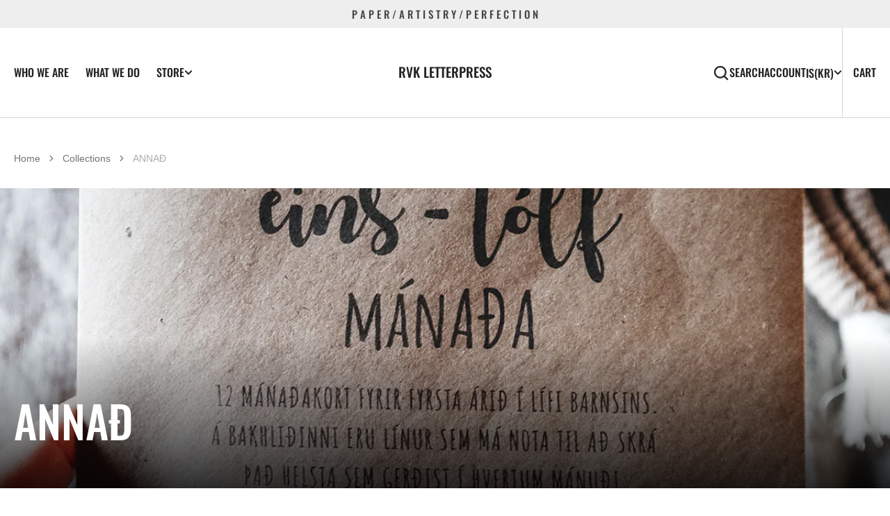

--- FILE ---
content_type: text/html; charset=utf-8
request_url: https://www.letterpress.is/collections/barnagledi
body_size: 36054
content:
<!doctype html>
<html
  class="no-js"
  data-scheme="auto"
  lang="en"
>
  <head>
    <meta charset="utf-8">
    <meta http-equiv="X-UA-Compatible" content="IE=edge">
    <meta name="viewport" content="width=device-width,initial-scale=1">
    <meta name="theme-color" content="">
    <link rel="canonical" href="https://www.letterpress.is/collections/barnagledi">
    <link rel="preconnect" href="https://cdn.shopify.com" crossorigin><link
        rel="icon"
        type="image/png"
        href="//www.letterpress.is/cdn/shop/files/reykjavikletterpress.thumb.png.3c314df80dba9d95ecbea4c9c0e821b1_32x32.png?v=1696070005"
      ><link rel="preconnect" href="https://fonts.shopifycdn.com" crossorigin><title>ANNAÐ</title>

    

    

<meta property="og:site_name" content="RVK Letterpress">
<meta property="og:url" content="https://www.letterpress.is/collections/barnagledi">
<meta property="og:title" content="ANNAÐ">
<meta property="og:type" content="product.group">
<meta property="og:description" content="Grafísk hönnun og letterpress prentun"><meta property="og:image" content="http://www.letterpress.is/cdn/shop/collections/1-12_1200x1200px.jpg?v=1615817760">
  <meta property="og:image:secure_url" content="https://www.letterpress.is/cdn/shop/collections/1-12_1200x1200px.jpg?v=1615817760">
  <meta property="og:image:width" content="1200">
  <meta property="og:image:height" content="1200"><meta name="twitter:card" content="summary_large_image">
<meta name="twitter:title" content="ANNAÐ">
<meta name="twitter:description" content="Grafísk hönnun og letterpress prentun">


    <script src="//www.letterpress.is/cdn/shop/t/17/assets/constants.js?v=57430444635880596041711843215" defer="defer"></script>
		<script src="//www.letterpress.is/cdn/shop/t/17/assets/pubsub.js?v=2921868252632587581711843215" defer="defer"></script>
		<script src="//www.letterpress.is/cdn/shop/t/17/assets/global.js?v=61610442367753504761711843215" defer="defer"></script><script src="//www.letterpress.is/cdn/shop/t/17/assets/quick-add.js?v=146969872087312184861711843215" defer="defer"></script>
      <script src="//www.letterpress.is/cdn/shop/t/17/assets/product-form.js?v=123915801972182641061711843215" defer="defer"></script>
    

    <script>window.performance && window.performance.mark && window.performance.mark('shopify.content_for_header.start');</script><meta id="shopify-digital-wallet" name="shopify-digital-wallet" content="/24902631512/digital_wallets/dialog">
<link rel="alternate" type="application/atom+xml" title="Feed" href="/collections/barnagledi.atom" />
<link rel="alternate" type="application/json+oembed" href="https://www.letterpress.is/collections/barnagledi.oembed">
<script async="async" src="/checkouts/internal/preloads.js?locale=en-IS"></script>
<script id="shopify-features" type="application/json">{"accessToken":"6ee605cf5ca5744cb55afbb237af792b","betas":["rich-media-storefront-analytics"],"domain":"www.letterpress.is","predictiveSearch":true,"shopId":24902631512,"locale":"en"}</script>
<script>var Shopify = Shopify || {};
Shopify.shop = "rvk-letterpress.myshopify.com";
Shopify.locale = "en";
Shopify.currency = {"active":"ISK","rate":"1.0"};
Shopify.country = "IS";
Shopify.theme = {"name":"Updated copy of Updated copy of Berlin","id":129550188632,"schema_name":"Berlin","schema_version":"1.1.2","theme_store_id":2138,"role":"main"};
Shopify.theme.handle = "null";
Shopify.theme.style = {"id":null,"handle":null};
Shopify.cdnHost = "www.letterpress.is/cdn";
Shopify.routes = Shopify.routes || {};
Shopify.routes.root = "/";</script>
<script type="module">!function(o){(o.Shopify=o.Shopify||{}).modules=!0}(window);</script>
<script>!function(o){function n(){var o=[];function n(){o.push(Array.prototype.slice.apply(arguments))}return n.q=o,n}var t=o.Shopify=o.Shopify||{};t.loadFeatures=n(),t.autoloadFeatures=n()}(window);</script>
<script id="shop-js-analytics" type="application/json">{"pageType":"collection"}</script>
<script defer="defer" async type="module" src="//www.letterpress.is/cdn/shopifycloud/shop-js/modules/v2/client.init-shop-cart-sync_C5BV16lS.en.esm.js"></script>
<script defer="defer" async type="module" src="//www.letterpress.is/cdn/shopifycloud/shop-js/modules/v2/chunk.common_CygWptCX.esm.js"></script>
<script type="module">
  await import("//www.letterpress.is/cdn/shopifycloud/shop-js/modules/v2/client.init-shop-cart-sync_C5BV16lS.en.esm.js");
await import("//www.letterpress.is/cdn/shopifycloud/shop-js/modules/v2/chunk.common_CygWptCX.esm.js");

  window.Shopify.SignInWithShop?.initShopCartSync?.({"fedCMEnabled":true,"windoidEnabled":true});

</script>
<script id="__st">var __st={"a":24902631512,"offset":0,"reqid":"40f54eb5-4219-45a5-ae9d-06f31778c16a-1768802435","pageurl":"www.letterpress.is\/collections\/barnagledi","u":"2677c84d3acb","p":"collection","rtyp":"collection","rid":260631461976};</script>
<script>window.ShopifyPaypalV4VisibilityTracking = true;</script>
<script id="captcha-bootstrap">!function(){'use strict';const t='contact',e='account',n='new_comment',o=[[t,t],['blogs',n],['comments',n],[t,'customer']],c=[[e,'customer_login'],[e,'guest_login'],[e,'recover_customer_password'],[e,'create_customer']],r=t=>t.map((([t,e])=>`form[action*='/${t}']:not([data-nocaptcha='true']) input[name='form_type'][value='${e}']`)).join(','),a=t=>()=>t?[...document.querySelectorAll(t)].map((t=>t.form)):[];function s(){const t=[...o],e=r(t);return a(e)}const i='password',u='form_key',d=['recaptcha-v3-token','g-recaptcha-response','h-captcha-response',i],f=()=>{try{return window.sessionStorage}catch{return}},m='__shopify_v',_=t=>t.elements[u];function p(t,e,n=!1){try{const o=window.sessionStorage,c=JSON.parse(o.getItem(e)),{data:r}=function(t){const{data:e,action:n}=t;return t[m]||n?{data:e,action:n}:{data:t,action:n}}(c);for(const[e,n]of Object.entries(r))t.elements[e]&&(t.elements[e].value=n);n&&o.removeItem(e)}catch(o){console.error('form repopulation failed',{error:o})}}const l='form_type',E='cptcha';function T(t){t.dataset[E]=!0}const w=window,h=w.document,L='Shopify',v='ce_forms',y='captcha';let A=!1;((t,e)=>{const n=(g='f06e6c50-85a8-45c8-87d0-21a2b65856fe',I='https://cdn.shopify.com/shopifycloud/storefront-forms-hcaptcha/ce_storefront_forms_captcha_hcaptcha.v1.5.2.iife.js',D={infoText:'Protected by hCaptcha',privacyText:'Privacy',termsText:'Terms'},(t,e,n)=>{const o=w[L][v],c=o.bindForm;if(c)return c(t,g,e,D).then(n);var r;o.q.push([[t,g,e,D],n]),r=I,A||(h.body.append(Object.assign(h.createElement('script'),{id:'captcha-provider',async:!0,src:r})),A=!0)});var g,I,D;w[L]=w[L]||{},w[L][v]=w[L][v]||{},w[L][v].q=[],w[L][y]=w[L][y]||{},w[L][y].protect=function(t,e){n(t,void 0,e),T(t)},Object.freeze(w[L][y]),function(t,e,n,w,h,L){const[v,y,A,g]=function(t,e,n){const i=e?o:[],u=t?c:[],d=[...i,...u],f=r(d),m=r(i),_=r(d.filter((([t,e])=>n.includes(e))));return[a(f),a(m),a(_),s()]}(w,h,L),I=t=>{const e=t.target;return e instanceof HTMLFormElement?e:e&&e.form},D=t=>v().includes(t);t.addEventListener('submit',(t=>{const e=I(t);if(!e)return;const n=D(e)&&!e.dataset.hcaptchaBound&&!e.dataset.recaptchaBound,o=_(e),c=g().includes(e)&&(!o||!o.value);(n||c)&&t.preventDefault(),c&&!n&&(function(t){try{if(!f())return;!function(t){const e=f();if(!e)return;const n=_(t);if(!n)return;const o=n.value;o&&e.removeItem(o)}(t);const e=Array.from(Array(32),(()=>Math.random().toString(36)[2])).join('');!function(t,e){_(t)||t.append(Object.assign(document.createElement('input'),{type:'hidden',name:u})),t.elements[u].value=e}(t,e),function(t,e){const n=f();if(!n)return;const o=[...t.querySelectorAll(`input[type='${i}']`)].map((({name:t})=>t)),c=[...d,...o],r={};for(const[a,s]of new FormData(t).entries())c.includes(a)||(r[a]=s);n.setItem(e,JSON.stringify({[m]:1,action:t.action,data:r}))}(t,e)}catch(e){console.error('failed to persist form',e)}}(e),e.submit())}));const S=(t,e)=>{t&&!t.dataset[E]&&(n(t,e.some((e=>e===t))),T(t))};for(const o of['focusin','change'])t.addEventListener(o,(t=>{const e=I(t);D(e)&&S(e,y())}));const B=e.get('form_key'),M=e.get(l),P=B&&M;t.addEventListener('DOMContentLoaded',(()=>{const t=y();if(P)for(const e of t)e.elements[l].value===M&&p(e,B);[...new Set([...A(),...v().filter((t=>'true'===t.dataset.shopifyCaptcha))])].forEach((e=>S(e,t)))}))}(h,new URLSearchParams(w.location.search),n,t,e,['guest_login'])})(!0,!0)}();</script>
<script integrity="sha256-4kQ18oKyAcykRKYeNunJcIwy7WH5gtpwJnB7kiuLZ1E=" data-source-attribution="shopify.loadfeatures" defer="defer" src="//www.letterpress.is/cdn/shopifycloud/storefront/assets/storefront/load_feature-a0a9edcb.js" crossorigin="anonymous"></script>
<script data-source-attribution="shopify.dynamic_checkout.dynamic.init">var Shopify=Shopify||{};Shopify.PaymentButton=Shopify.PaymentButton||{isStorefrontPortableWallets:!0,init:function(){window.Shopify.PaymentButton.init=function(){};var t=document.createElement("script");t.src="https://www.letterpress.is/cdn/shopifycloud/portable-wallets/latest/portable-wallets.en.js",t.type="module",document.head.appendChild(t)}};
</script>
<script data-source-attribution="shopify.dynamic_checkout.buyer_consent">
  function portableWalletsHideBuyerConsent(e){var t=document.getElementById("shopify-buyer-consent"),n=document.getElementById("shopify-subscription-policy-button");t&&n&&(t.classList.add("hidden"),t.setAttribute("aria-hidden","true"),n.removeEventListener("click",e))}function portableWalletsShowBuyerConsent(e){var t=document.getElementById("shopify-buyer-consent"),n=document.getElementById("shopify-subscription-policy-button");t&&n&&(t.classList.remove("hidden"),t.removeAttribute("aria-hidden"),n.addEventListener("click",e))}window.Shopify?.PaymentButton&&(window.Shopify.PaymentButton.hideBuyerConsent=portableWalletsHideBuyerConsent,window.Shopify.PaymentButton.showBuyerConsent=portableWalletsShowBuyerConsent);
</script>
<script data-source-attribution="shopify.dynamic_checkout.cart.bootstrap">document.addEventListener("DOMContentLoaded",(function(){function t(){return document.querySelector("shopify-accelerated-checkout-cart, shopify-accelerated-checkout")}if(t())Shopify.PaymentButton.init();else{new MutationObserver((function(e,n){t()&&(Shopify.PaymentButton.init(),n.disconnect())})).observe(document.body,{childList:!0,subtree:!0})}}));
</script>
<script id='scb4127' type='text/javascript' async='' src='https://www.letterpress.is/cdn/shopifycloud/privacy-banner/storefront-banner.js'></script><script id="sections-script" data-sections="header,footer" defer="defer" src="//www.letterpress.is/cdn/shop/t/17/compiled_assets/scripts.js?v=975"></script>
<script>window.performance && window.performance.mark && window.performance.mark('shopify.content_for_header.end');</script>


    <style data-shopify>
      
      @font-face {
  font-family: Oswald;
  font-weight: 500;
  font-style: normal;
  font-display: swap;
  src: url("//www.letterpress.is/cdn/fonts/oswald/oswald_n5.8ad4910bfdb43e150746ef7aa67f3553e3abe8e2.woff2") format("woff2"),
       url("//www.letterpress.is/cdn/fonts/oswald/oswald_n5.93ee52108163c48c91111cf33b0a57021467b66e.woff") format("woff");
}

      @font-face {
  font-family: Oswald;
  font-weight: 500;
  font-style: normal;
  font-display: swap;
  src: url("//www.letterpress.is/cdn/fonts/oswald/oswald_n5.8ad4910bfdb43e150746ef7aa67f3553e3abe8e2.woff2") format("woff2"),
       url("//www.letterpress.is/cdn/fonts/oswald/oswald_n5.93ee52108163c48c91111cf33b0a57021467b66e.woff") format("woff");
}

      @font-face {
  font-family: Poppins;
  font-weight: 500;
  font-style: normal;
  font-display: swap;
  src: url("//www.letterpress.is/cdn/fonts/poppins/poppins_n5.ad5b4b72b59a00358afc706450c864c3c8323842.woff2") format("woff2"),
       url("//www.letterpress.is/cdn/fonts/poppins/poppins_n5.33757fdf985af2d24b32fcd84c9a09224d4b2c39.woff") format("woff");
}

      @font-face {
  font-family: Oswald;
  font-weight: 500;
  font-style: normal;
  font-display: swap;
  src: url("//www.letterpress.is/cdn/fonts/oswald/oswald_n5.8ad4910bfdb43e150746ef7aa67f3553e3abe8e2.woff2") format("woff2"),
       url("//www.letterpress.is/cdn/fonts/oswald/oswald_n5.93ee52108163c48c91111cf33b0a57021467b66e.woff") format("woff");
}

      @font-face {
  font-family: Oswald;
  font-weight: 500;
  font-style: normal;
  font-display: swap;
  src: url("//www.letterpress.is/cdn/fonts/oswald/oswald_n5.8ad4910bfdb43e150746ef7aa67f3553e3abe8e2.woff2") format("woff2"),
       url("//www.letterpress.is/cdn/fonts/oswald/oswald_n5.93ee52108163c48c91111cf33b0a57021467b66e.woff") format("woff");
}


      
      
      
      
      
      
      
      @font-face {
  font-family: Poppins;
  font-weight: 500;
  font-style: normal;
  font-display: swap;
  src: url("//www.letterpress.is/cdn/fonts/poppins/poppins_n5.ad5b4b72b59a00358afc706450c864c3c8323842.woff2") format("woff2"),
       url("//www.letterpress.is/cdn/fonts/poppins/poppins_n5.33757fdf985af2d24b32fcd84c9a09224d4b2c39.woff") format("woff");
}


      :root {
      	--spaced-section: 5rem;

      	--font-body-family: Helvetica, Arial, sans-serif;
      	--font-body-style: normal;
      	--font-body-weight: 400;

      	--font-body-size: 16px;
      	--font-body-line-height: calc(145 / 100);
				

      	--font-heading-family: Oswald, sans-serif;
      	--font-heading-style: normal;
      	--font-heading-weight: 500;
      	--font-heading-letter-spacing: 0em;
      	--font-heading-line-height: 1.2;
      	--font-heading-text-transform: uppercase;

      	--font-subtitle-family: Poppins, sans-serif;
      	--font-subtitle-style: normal;
      	--font-subtitle-weight: 500;
      	--font-subtitle-text-transform: uppercase;
      	--font-subtitle-size: 12px;

      	--font-heading-h1-size: 80px;
      	--font-heading-h2-size: 56px;
      	--font-heading-h3-size: 32px;
      	--font-heading-h4-size: 24px;
      	--font-heading-h5-size: 20px;
      	--font-heading-h6-size: 16px;

      	--font-heading-card-family: Oswald, sans-serif;
      	--font-heading-card-style: normal;
      	--font-heading-card-weight: 500;
      	--font-text-card-family: Helvetica, Arial, sans-serif;
      	--font-text-card-style: normal;
      	--font-text-card-weight: 400;

      	--font-heading-card-size: 20px;
      	--font-heading-card-size-big: 26px;
      	--font-text-card-size: 16px;

      	--font-button-family: Oswald, sans-serif;
      	--font-button-style: normal;
      	--font-button-weight: 500;
      	--font-button-text-transform: uppercase;

      	--font-button-family: Oswald, sans-serif;
      	--font-button-style: normal;
      	--font-button-weight: 500;
      	--font-button-text-transform: uppercase;
      	--font-button-letter-spacing: -0.01em;
      	--font-subtitle-letter-spacing: 0.06em;

      	--font-header-menu-family: Oswald, sans-serif;
      	--font-header-menu-style: normal;
      	--font-header-menu-weight: 500;
      	--font-header-menu-text-transform: uppercase;
      	--font-header-menu-link-size: 16px;
      	--font-aside-menu-link-size: 18px;

      	--font-footer-menu-family: Helvetica, Arial, sans-serif;
      	--font-footer-menu-style: normal;
      	--font-footer-menu-weight: 400;
      	--font-footer-link-size: 14px;
      	--font-footer-bottom-link-size: 14px;

      	--color-foreground: 69, 69, 68;
      	--color-foreground-secondary: 143, 143, 142;
      	--color-foreground-title: 35, 35, 34;
      	--color-foreground-sub-title: 115, 115, 114;

      	--color-base-background-1: 255, 255, 255;
      	--color-base-background-2: 247, 247, 247;
      	--color-base-background-3: 245, 245, 241;
      	--color-base-background-4: 35, 35, 34;
      	--color-base-background-5: 40, 40, 40;

      	--color-announcement-bar-background-1: 12, 12, 11;
      	--color-announcement-bar-background-2: 238, 238, 238;

      	--color-button-text: 255, 255, 255;
      	--color-button: 35, 35, 34;
      	--color-button-hover-text: 255, 255, 255;
      	--color-button-hover: 46, 46, 46;
      	--color-button-secondary-text: 35, 35, 34;
      	--color-button-secondary-hover-text: 115, 115, 114;
      	--border-radius-button: 0px;

      	--payment-terms-background-color: #ffffff;
      	--color-overlay: 255, 255, 255;
      	--color-accent: 35, 35, 34;

      	--color-background-input: 248, 248, 248;

      	--color-border-input: 235, 235, 235;
      	--color-border-input-hover: 213, 213, 213;

      	--color-badge-bg: #232322;
      	--color-badge-text: #ffffff;
      	--color-border: 213, 213, 213;
      	--color-border-light: 213, 213, 213;
      	--color-background-card: 255, 255, 255;

      	--font-popups-heading-family: Oswald, sans-serif;
      	--font-popups-heading-style: normal;
      	--font-popups-heading-weight: 500;
      	--font-popups-text-family: Helvetica, Arial, sans-serif;
      	--font-popups-text-style: normal;
      	--font-popups-text-weight: 400;
      	--font-popup-heading-size: 26px;
      	--font-popup-text-size: 13px;
      	--font-notification-heading-size: 20px;
      	--font-notification-text-size: 13px;

      }

      @media screen and (min-width: 990px) {
      	:root {
      		--spaced-section: 16rem;
      	}
      }

      *,
      *::before,
      *::after {
      	box-sizing: inherit;
      }

      html {
      	box-sizing: border-box;
      	font-size: 10px;
      	height: 100%;
      }

      body {
      	position: relative;
      	display: grid;
      	grid-template-rows: auto auto 1fr auto;
      	grid-template-columns: 100%;
      	min-height: 100%;
      	margin: 0;
      	font-size: var(--font-body-size);
      	line-height: 1.5;
      	font-family: var(--font-body-family);
      	font-style: var(--font-body-style);
      	font-weight: var(--font-body-weight);
      	overflow-x: hidden;
      }
    </style>
    <link href="//www.letterpress.is/cdn/shop/t/17/assets/swiper-bundle.min.css?v=67104566617031410831711843216" rel="stylesheet" type="text/css" media="all" />
    <link href="//www.letterpress.is/cdn/shop/t/17/assets/base.css?v=73218156864809724091711843214" rel="stylesheet" type="text/css" media="all" />
<link
        rel="stylesheet"
        href="//www.letterpress.is/cdn/shop/t/17/assets/component-predictive-search.css?v=42774861740959906721711843215"
        media="print"
        onload="this.media='all'"
      ><link
        rel="preload"
        as="font"
        href="//www.letterpress.is/cdn/fonts/oswald/oswald_n5.8ad4910bfdb43e150746ef7aa67f3553e3abe8e2.woff2"
        type="font/woff2"
        crossorigin
      ><script>
      document.documentElement.className = document.documentElement.className.replace('no-js', 'js');
      if (Shopify.designMode) {
        document.documentElement.classList.add('shopify-design-mode');
      }
    </script>

    <script src="//www.letterpress.is/cdn/shop/t/17/assets/jquery-3.6.0.js?v=32573363768646652941711843215" defer="defer"></script>
    <script
      src="//www.letterpress.is/cdn/shop/t/17/assets/swiper-bundle.min.js?v=59665753948720967221711843216"
      defer="defer"
    ></script>
    <script src="//www.letterpress.is/cdn/shop/t/17/assets/gsap.min.js?v=72623920377642660981711843215" defer="defer"></script>
    <script
      src="//www.letterpress.is/cdn/shop/t/17/assets/ScrollTrigger.min.js?v=172410024157382806541711843215"
      defer="defer"
    ></script><script src="//www.letterpress.is/cdn/shop/t/17/assets/search-modal.js?v=138853503316317539131711843215" defer="defer"></script><script src="//www.letterpress.is/cdn/shop/t/17/assets/popup.js?v=166970382914062718311711843215" defer="defer"></script>
		
		
      <script src="//www.letterpress.is/cdn/shop/t/17/assets/product-card.js?v=8084856249245193961711843215" defer="defer"></script>
    
    <script>
      let cscoDarkMode = {};

      (function () {
        const body = document.querySelector('html[data-scheme]');

        cscoDarkMode = {
          init: function (e) {
            this.initMode(e);
            window.matchMedia('(prefers-color-scheme: dark)').addListener((e) => {
              this.initMode(e);
            });

            window.addEventListener('load', () => {
              const toggleScheme = document.querySelectorAll('.header__toggle-scheme');
              toggleScheme.forEach((el) => {
                el.addEventListener('click', (e) => {
                  if ('dark' === body.getAttribute('data-scheme')) {
                    this.changeScheme('light', true);
                  } else {
                    this.changeScheme('dark', true);
                  }
                });
              });
            });
          },
          initMode: function (e) {
            let siteScheme = false;
            switch (
              'auto' // Field. User’s system preference.
            ) {
              case 'dark':
                siteScheme = 'dark';
                break;
              case 'light':
                siteScheme = 'light';
                break;
              case 'system':
                siteScheme = 'auto';
                break;
            }
            if ('false') {
              // Field. Enable dark/light mode toggle.
              if ('light' === localStorage.getItem('_color_schema')) {
                siteScheme = 'light';
              }
              if ('dark' === localStorage.getItem('_color_schema')) {
                siteScheme = 'dark';
              }
            }
            if (siteScheme && siteScheme !== body.getAttribute('data-scheme')) {
              this.changeScheme(siteScheme, false);
            }
          },
          changeScheme: function (siteScheme, cookie) {
            body.classList.add('scheme-toggled');
            body.setAttribute('data-scheme', siteScheme);
            if (cookie) {
              localStorage.setItem('_color_schema', siteScheme);
            }
            setTimeout(() => {
              body.classList.remove('scheme-toggled');
            }, 100);
          },
        };
      })();
      cscoDarkMode.init();
      document.addEventListener('shopify:section:load', function () {
        setTimeout(() => {
          cscoDarkMode.init();
        }, 100);
      });
    </script>
  <script src="https://cdn.shopify.com/extensions/019b97b0-6350-7631-8123-95494b086580/socialwidget-instafeed-78/assets/social-widget.min.js" type="text/javascript" defer="defer"></script>
<link href="https://monorail-edge.shopifysvc.com" rel="dns-prefetch">
<script>(function(){if ("sendBeacon" in navigator && "performance" in window) {try {var session_token_from_headers = performance.getEntriesByType('navigation')[0].serverTiming.find(x => x.name == '_s').description;} catch {var session_token_from_headers = undefined;}var session_cookie_matches = document.cookie.match(/_shopify_s=([^;]*)/);var session_token_from_cookie = session_cookie_matches && session_cookie_matches.length === 2 ? session_cookie_matches[1] : "";var session_token = session_token_from_headers || session_token_from_cookie || "";function handle_abandonment_event(e) {var entries = performance.getEntries().filter(function(entry) {return /monorail-edge.shopifysvc.com/.test(entry.name);});if (!window.abandonment_tracked && entries.length === 0) {window.abandonment_tracked = true;var currentMs = Date.now();var navigation_start = performance.timing.navigationStart;var payload = {shop_id: 24902631512,url: window.location.href,navigation_start,duration: currentMs - navigation_start,session_token,page_type: "collection"};window.navigator.sendBeacon("https://monorail-edge.shopifysvc.com/v1/produce", JSON.stringify({schema_id: "online_store_buyer_site_abandonment/1.1",payload: payload,metadata: {event_created_at_ms: currentMs,event_sent_at_ms: currentMs}}));}}window.addEventListener('pagehide', handle_abandonment_event);}}());</script>
<script id="web-pixels-manager-setup">(function e(e,d,r,n,o){if(void 0===o&&(o={}),!Boolean(null===(a=null===(i=window.Shopify)||void 0===i?void 0:i.analytics)||void 0===a?void 0:a.replayQueue)){var i,a;window.Shopify=window.Shopify||{};var t=window.Shopify;t.analytics=t.analytics||{};var s=t.analytics;s.replayQueue=[],s.publish=function(e,d,r){return s.replayQueue.push([e,d,r]),!0};try{self.performance.mark("wpm:start")}catch(e){}var l=function(){var e={modern:/Edge?\/(1{2}[4-9]|1[2-9]\d|[2-9]\d{2}|\d{4,})\.\d+(\.\d+|)|Firefox\/(1{2}[4-9]|1[2-9]\d|[2-9]\d{2}|\d{4,})\.\d+(\.\d+|)|Chrom(ium|e)\/(9{2}|\d{3,})\.\d+(\.\d+|)|(Maci|X1{2}).+ Version\/(15\.\d+|(1[6-9]|[2-9]\d|\d{3,})\.\d+)([,.]\d+|)( \(\w+\)|)( Mobile\/\w+|) Safari\/|Chrome.+OPR\/(9{2}|\d{3,})\.\d+\.\d+|(CPU[ +]OS|iPhone[ +]OS|CPU[ +]iPhone|CPU IPhone OS|CPU iPad OS)[ +]+(15[._]\d+|(1[6-9]|[2-9]\d|\d{3,})[._]\d+)([._]\d+|)|Android:?[ /-](13[3-9]|1[4-9]\d|[2-9]\d{2}|\d{4,})(\.\d+|)(\.\d+|)|Android.+Firefox\/(13[5-9]|1[4-9]\d|[2-9]\d{2}|\d{4,})\.\d+(\.\d+|)|Android.+Chrom(ium|e)\/(13[3-9]|1[4-9]\d|[2-9]\d{2}|\d{4,})\.\d+(\.\d+|)|SamsungBrowser\/([2-9]\d|\d{3,})\.\d+/,legacy:/Edge?\/(1[6-9]|[2-9]\d|\d{3,})\.\d+(\.\d+|)|Firefox\/(5[4-9]|[6-9]\d|\d{3,})\.\d+(\.\d+|)|Chrom(ium|e)\/(5[1-9]|[6-9]\d|\d{3,})\.\d+(\.\d+|)([\d.]+$|.*Safari\/(?![\d.]+ Edge\/[\d.]+$))|(Maci|X1{2}).+ Version\/(10\.\d+|(1[1-9]|[2-9]\d|\d{3,})\.\d+)([,.]\d+|)( \(\w+\)|)( Mobile\/\w+|) Safari\/|Chrome.+OPR\/(3[89]|[4-9]\d|\d{3,})\.\d+\.\d+|(CPU[ +]OS|iPhone[ +]OS|CPU[ +]iPhone|CPU IPhone OS|CPU iPad OS)[ +]+(10[._]\d+|(1[1-9]|[2-9]\d|\d{3,})[._]\d+)([._]\d+|)|Android:?[ /-](13[3-9]|1[4-9]\d|[2-9]\d{2}|\d{4,})(\.\d+|)(\.\d+|)|Mobile Safari.+OPR\/([89]\d|\d{3,})\.\d+\.\d+|Android.+Firefox\/(13[5-9]|1[4-9]\d|[2-9]\d{2}|\d{4,})\.\d+(\.\d+|)|Android.+Chrom(ium|e)\/(13[3-9]|1[4-9]\d|[2-9]\d{2}|\d{4,})\.\d+(\.\d+|)|Android.+(UC? ?Browser|UCWEB|U3)[ /]?(15\.([5-9]|\d{2,})|(1[6-9]|[2-9]\d|\d{3,})\.\d+)\.\d+|SamsungBrowser\/(5\.\d+|([6-9]|\d{2,})\.\d+)|Android.+MQ{2}Browser\/(14(\.(9|\d{2,})|)|(1[5-9]|[2-9]\d|\d{3,})(\.\d+|))(\.\d+|)|K[Aa][Ii]OS\/(3\.\d+|([4-9]|\d{2,})\.\d+)(\.\d+|)/},d=e.modern,r=e.legacy,n=navigator.userAgent;return n.match(d)?"modern":n.match(r)?"legacy":"unknown"}(),u="modern"===l?"modern":"legacy",c=(null!=n?n:{modern:"",legacy:""})[u],f=function(e){return[e.baseUrl,"/wpm","/b",e.hashVersion,"modern"===e.buildTarget?"m":"l",".js"].join("")}({baseUrl:d,hashVersion:r,buildTarget:u}),m=function(e){var d=e.version,r=e.bundleTarget,n=e.surface,o=e.pageUrl,i=e.monorailEndpoint;return{emit:function(e){var a=e.status,t=e.errorMsg,s=(new Date).getTime(),l=JSON.stringify({metadata:{event_sent_at_ms:s},events:[{schema_id:"web_pixels_manager_load/3.1",payload:{version:d,bundle_target:r,page_url:o,status:a,surface:n,error_msg:t},metadata:{event_created_at_ms:s}}]});if(!i)return console&&console.warn&&console.warn("[Web Pixels Manager] No Monorail endpoint provided, skipping logging."),!1;try{return self.navigator.sendBeacon.bind(self.navigator)(i,l)}catch(e){}var u=new XMLHttpRequest;try{return u.open("POST",i,!0),u.setRequestHeader("Content-Type","text/plain"),u.send(l),!0}catch(e){return console&&console.warn&&console.warn("[Web Pixels Manager] Got an unhandled error while logging to Monorail."),!1}}}}({version:r,bundleTarget:l,surface:e.surface,pageUrl:self.location.href,monorailEndpoint:e.monorailEndpoint});try{o.browserTarget=l,function(e){var d=e.src,r=e.async,n=void 0===r||r,o=e.onload,i=e.onerror,a=e.sri,t=e.scriptDataAttributes,s=void 0===t?{}:t,l=document.createElement("script"),u=document.querySelector("head"),c=document.querySelector("body");if(l.async=n,l.src=d,a&&(l.integrity=a,l.crossOrigin="anonymous"),s)for(var f in s)if(Object.prototype.hasOwnProperty.call(s,f))try{l.dataset[f]=s[f]}catch(e){}if(o&&l.addEventListener("load",o),i&&l.addEventListener("error",i),u)u.appendChild(l);else{if(!c)throw new Error("Did not find a head or body element to append the script");c.appendChild(l)}}({src:f,async:!0,onload:function(){if(!function(){var e,d;return Boolean(null===(d=null===(e=window.Shopify)||void 0===e?void 0:e.analytics)||void 0===d?void 0:d.initialized)}()){var d=window.webPixelsManager.init(e)||void 0;if(d){var r=window.Shopify.analytics;r.replayQueue.forEach((function(e){var r=e[0],n=e[1],o=e[2];d.publishCustomEvent(r,n,o)})),r.replayQueue=[],r.publish=d.publishCustomEvent,r.visitor=d.visitor,r.initialized=!0}}},onerror:function(){return m.emit({status:"failed",errorMsg:"".concat(f," has failed to load")})},sri:function(e){var d=/^sha384-[A-Za-z0-9+/=]+$/;return"string"==typeof e&&d.test(e)}(c)?c:"",scriptDataAttributes:o}),m.emit({status:"loading"})}catch(e){m.emit({status:"failed",errorMsg:(null==e?void 0:e.message)||"Unknown error"})}}})({shopId: 24902631512,storefrontBaseUrl: "https://www.letterpress.is",extensionsBaseUrl: "https://extensions.shopifycdn.com/cdn/shopifycloud/web-pixels-manager",monorailEndpoint: "https://monorail-edge.shopifysvc.com/unstable/produce_batch",surface: "storefront-renderer",enabledBetaFlags: ["2dca8a86"],webPixelsConfigList: [{"id":"150175832","configuration":"{\"pixel_id\":\"928230517634026\",\"pixel_type\":\"facebook_pixel\",\"metaapp_system_user_token\":\"-\"}","eventPayloadVersion":"v1","runtimeContext":"OPEN","scriptVersion":"ca16bc87fe92b6042fbaa3acc2fbdaa6","type":"APP","apiClientId":2329312,"privacyPurposes":["ANALYTICS","MARKETING","SALE_OF_DATA"],"dataSharingAdjustments":{"protectedCustomerApprovalScopes":["read_customer_address","read_customer_email","read_customer_name","read_customer_personal_data","read_customer_phone"]}},{"id":"shopify-app-pixel","configuration":"{}","eventPayloadVersion":"v1","runtimeContext":"STRICT","scriptVersion":"0450","apiClientId":"shopify-pixel","type":"APP","privacyPurposes":["ANALYTICS","MARKETING"]},{"id":"shopify-custom-pixel","eventPayloadVersion":"v1","runtimeContext":"LAX","scriptVersion":"0450","apiClientId":"shopify-pixel","type":"CUSTOM","privacyPurposes":["ANALYTICS","MARKETING"]}],isMerchantRequest: false,initData: {"shop":{"name":"RVK Letterpress","paymentSettings":{"currencyCode":"ISK"},"myshopifyDomain":"rvk-letterpress.myshopify.com","countryCode":"IS","storefrontUrl":"https:\/\/www.letterpress.is"},"customer":null,"cart":null,"checkout":null,"productVariants":[],"purchasingCompany":null},},"https://www.letterpress.is/cdn","fcfee988w5aeb613cpc8e4bc33m6693e112",{"modern":"","legacy":""},{"shopId":"24902631512","storefrontBaseUrl":"https:\/\/www.letterpress.is","extensionBaseUrl":"https:\/\/extensions.shopifycdn.com\/cdn\/shopifycloud\/web-pixels-manager","surface":"storefront-renderer","enabledBetaFlags":"[\"2dca8a86\"]","isMerchantRequest":"false","hashVersion":"fcfee988w5aeb613cpc8e4bc33m6693e112","publish":"custom","events":"[[\"page_viewed\",{}],[\"collection_viewed\",{\"collection\":{\"id\":\"260631461976\",\"title\":\"ANNAÐ\",\"productVariants\":[{\"price\":{\"amount\":3600.0,\"currencyCode\":\"ISK\"},\"product\":{\"title\":\"1-12 mánaða hringir\",\"vendor\":\"Rvk Letterpress\",\"id\":\"6552458297432\",\"untranslatedTitle\":\"1-12 mánaða hringir\",\"url\":\"\/products\/1-12-manada-hringir\",\"type\":\"Barnagleði\"},\"id\":\"39285634302040\",\"image\":{\"src\":\"\/\/www.letterpress.is\/cdn\/shop\/products\/IMG_0417_front_1200x1200_38086ba1-1923-4053-b386-7b15d0db09fd.jpg?v=1615818228\"},\"sku\":\"700\",\"title\":\"Default Title\",\"untranslatedTitle\":\"Default Title\"},{\"price\":{\"amount\":3600.0,\"currencyCode\":\"ISK\"},\"product\":{\"title\":\"Barnagleði ... og giskaðu nú!\",\"vendor\":\"Rvk Letterpress\",\"id\":\"6555038548056\",\"untranslatedTitle\":\"Barnagleði ... og giskaðu nú!\",\"url\":\"\/products\/1-12-manada-hringir-1\",\"type\":\"Barnagleði\"},\"id\":\"39289135726680\",\"image\":{\"src\":\"\/\/www.letterpress.is\/cdn\/shop\/products\/image00012_1200x1200_3f9f07a9-c5a8-491e-a653-9d0990aa14a5.jpg?v=1615912752\"},\"sku\":\"701\",\"title\":\"Default Title\",\"untranslatedTitle\":\"Default Title\"}]}}]]"});</script><script>
  window.ShopifyAnalytics = window.ShopifyAnalytics || {};
  window.ShopifyAnalytics.meta = window.ShopifyAnalytics.meta || {};
  window.ShopifyAnalytics.meta.currency = 'ISK';
  var meta = {"products":[{"id":6552458297432,"gid":"gid:\/\/shopify\/Product\/6552458297432","vendor":"Rvk Letterpress","type":"Barnagleði","handle":"1-12-manada-hringir","variants":[{"id":39285634302040,"price":360000,"name":"1-12 mánaða hringir","public_title":null,"sku":"700"}],"remote":false},{"id":6555038548056,"gid":"gid:\/\/shopify\/Product\/6555038548056","vendor":"Rvk Letterpress","type":"Barnagleði","handle":"1-12-manada-hringir-1","variants":[{"id":39289135726680,"price":360000,"name":"Barnagleði ... og giskaðu nú!","public_title":null,"sku":"701"}],"remote":false}],"page":{"pageType":"collection","resourceType":"collection","resourceId":260631461976,"requestId":"40f54eb5-4219-45a5-ae9d-06f31778c16a-1768802435"}};
  for (var attr in meta) {
    window.ShopifyAnalytics.meta[attr] = meta[attr];
  }
</script>
<script class="analytics">
  (function () {
    var customDocumentWrite = function(content) {
      var jquery = null;

      if (window.jQuery) {
        jquery = window.jQuery;
      } else if (window.Checkout && window.Checkout.$) {
        jquery = window.Checkout.$;
      }

      if (jquery) {
        jquery('body').append(content);
      }
    };

    var hasLoggedConversion = function(token) {
      if (token) {
        return document.cookie.indexOf('loggedConversion=' + token) !== -1;
      }
      return false;
    }

    var setCookieIfConversion = function(token) {
      if (token) {
        var twoMonthsFromNow = new Date(Date.now());
        twoMonthsFromNow.setMonth(twoMonthsFromNow.getMonth() + 2);

        document.cookie = 'loggedConversion=' + token + '; expires=' + twoMonthsFromNow;
      }
    }

    var trekkie = window.ShopifyAnalytics.lib = window.trekkie = window.trekkie || [];
    if (trekkie.integrations) {
      return;
    }
    trekkie.methods = [
      'identify',
      'page',
      'ready',
      'track',
      'trackForm',
      'trackLink'
    ];
    trekkie.factory = function(method) {
      return function() {
        var args = Array.prototype.slice.call(arguments);
        args.unshift(method);
        trekkie.push(args);
        return trekkie;
      };
    };
    for (var i = 0; i < trekkie.methods.length; i++) {
      var key = trekkie.methods[i];
      trekkie[key] = trekkie.factory(key);
    }
    trekkie.load = function(config) {
      trekkie.config = config || {};
      trekkie.config.initialDocumentCookie = document.cookie;
      var first = document.getElementsByTagName('script')[0];
      var script = document.createElement('script');
      script.type = 'text/javascript';
      script.onerror = function(e) {
        var scriptFallback = document.createElement('script');
        scriptFallback.type = 'text/javascript';
        scriptFallback.onerror = function(error) {
                var Monorail = {
      produce: function produce(monorailDomain, schemaId, payload) {
        var currentMs = new Date().getTime();
        var event = {
          schema_id: schemaId,
          payload: payload,
          metadata: {
            event_created_at_ms: currentMs,
            event_sent_at_ms: currentMs
          }
        };
        return Monorail.sendRequest("https://" + monorailDomain + "/v1/produce", JSON.stringify(event));
      },
      sendRequest: function sendRequest(endpointUrl, payload) {
        // Try the sendBeacon API
        if (window && window.navigator && typeof window.navigator.sendBeacon === 'function' && typeof window.Blob === 'function' && !Monorail.isIos12()) {
          var blobData = new window.Blob([payload], {
            type: 'text/plain'
          });

          if (window.navigator.sendBeacon(endpointUrl, blobData)) {
            return true;
          } // sendBeacon was not successful

        } // XHR beacon

        var xhr = new XMLHttpRequest();

        try {
          xhr.open('POST', endpointUrl);
          xhr.setRequestHeader('Content-Type', 'text/plain');
          xhr.send(payload);
        } catch (e) {
          console.log(e);
        }

        return false;
      },
      isIos12: function isIos12() {
        return window.navigator.userAgent.lastIndexOf('iPhone; CPU iPhone OS 12_') !== -1 || window.navigator.userAgent.lastIndexOf('iPad; CPU OS 12_') !== -1;
      }
    };
    Monorail.produce('monorail-edge.shopifysvc.com',
      'trekkie_storefront_load_errors/1.1',
      {shop_id: 24902631512,
      theme_id: 129550188632,
      app_name: "storefront",
      context_url: window.location.href,
      source_url: "//www.letterpress.is/cdn/s/trekkie.storefront.cd680fe47e6c39ca5d5df5f0a32d569bc48c0f27.min.js"});

        };
        scriptFallback.async = true;
        scriptFallback.src = '//www.letterpress.is/cdn/s/trekkie.storefront.cd680fe47e6c39ca5d5df5f0a32d569bc48c0f27.min.js';
        first.parentNode.insertBefore(scriptFallback, first);
      };
      script.async = true;
      script.src = '//www.letterpress.is/cdn/s/trekkie.storefront.cd680fe47e6c39ca5d5df5f0a32d569bc48c0f27.min.js';
      first.parentNode.insertBefore(script, first);
    };
    trekkie.load(
      {"Trekkie":{"appName":"storefront","development":false,"defaultAttributes":{"shopId":24902631512,"isMerchantRequest":null,"themeId":129550188632,"themeCityHash":"11690308856162745288","contentLanguage":"en","currency":"ISK","eventMetadataId":"0ded8231-331b-4781-a7a1-e989bf1d82e9"},"isServerSideCookieWritingEnabled":true,"monorailRegion":"shop_domain","enabledBetaFlags":["65f19447"]},"Session Attribution":{},"S2S":{"facebookCapiEnabled":true,"source":"trekkie-storefront-renderer","apiClientId":580111}}
    );

    var loaded = false;
    trekkie.ready(function() {
      if (loaded) return;
      loaded = true;

      window.ShopifyAnalytics.lib = window.trekkie;

      var originalDocumentWrite = document.write;
      document.write = customDocumentWrite;
      try { window.ShopifyAnalytics.merchantGoogleAnalytics.call(this); } catch(error) {};
      document.write = originalDocumentWrite;

      window.ShopifyAnalytics.lib.page(null,{"pageType":"collection","resourceType":"collection","resourceId":260631461976,"requestId":"40f54eb5-4219-45a5-ae9d-06f31778c16a-1768802435","shopifyEmitted":true});

      var match = window.location.pathname.match(/checkouts\/(.+)\/(thank_you|post_purchase)/)
      var token = match? match[1]: undefined;
      if (!hasLoggedConversion(token)) {
        setCookieIfConversion(token);
        window.ShopifyAnalytics.lib.track("Viewed Product Category",{"currency":"ISK","category":"Collection: barnagledi","collectionName":"barnagledi","collectionId":260631461976,"nonInteraction":true},undefined,undefined,{"shopifyEmitted":true});
      }
    });


        var eventsListenerScript = document.createElement('script');
        eventsListenerScript.async = true;
        eventsListenerScript.src = "//www.letterpress.is/cdn/shopifycloud/storefront/assets/shop_events_listener-3da45d37.js";
        document.getElementsByTagName('head')[0].appendChild(eventsListenerScript);

})();</script>
<script
  defer
  src="https://www.letterpress.is/cdn/shopifycloud/perf-kit/shopify-perf-kit-3.0.4.min.js"
  data-application="storefront-renderer"
  data-shop-id="24902631512"
  data-render-region="gcp-us-central1"
  data-page-type="collection"
  data-theme-instance-id="129550188632"
  data-theme-name="Berlin"
  data-theme-version="1.1.2"
  data-monorail-region="shop_domain"
  data-resource-timing-sampling-rate="10"
  data-shs="true"
  data-shs-beacon="true"
  data-shs-export-with-fetch="true"
  data-shs-logs-sample-rate="1"
  data-shs-beacon-endpoint="https://www.letterpress.is/api/collect"
></script>
</head>

  <body class="template-collection template-collection">
    <a class="skip-to-content-link button button--primary visually-hidden" href="#MainContent">
      Skip to content
    </a>

    <!-- BEGIN sections: header-group -->
<div id="shopify-section-sections--15914582966360__announcement-bar" class="shopify-section shopify-section-group-header-group section-announcement"><script src="//www.letterpress.is/cdn/shop/t/17/assets/announcement.js?v=2607153205185401791711843214" defer="defer"></script>

<style>
   :root {
  	--announcement-height: 40px;
   }
  @media screen and (min-width: 576px) {
  	:root {
  		--announcement-height: 40px;
  	}
  }
</style>

<div
  class="announcement-bar announcement-bar-light color-background-2"
  role="region"
  aria-label="Announcement"
  
>
  <div class="announcement-bar__box">
    <div class="announcement-bar__message">
      <div class="announcement-bar__text">
        <p>P A P E R             /             A R T I S T R Y             /             P E R F E C T I O N</p>
      </div>
    </div>
  </div>

  <div
    class="announcement-bar__slide"
    data-announcement-speed="5"
    data-announcement-id="sections--15914582966360__announcement-bar"
  >
    <div class="swiper container announcement-js-sections--15914582966360__announcement-bar">
      <div class="swiper-wrapper">
            <div class="swiper-slide">
              <div class="announcement-bar__text announcement__title">
                <div class="announcement__item">
                  <p>P A P E R             /             A R T I S T R Y             /             P E R F E C T I O N</p>
                </div>
              </div>
            </div>
          
            <div class="swiper-slide">
              <div class="announcement-bar__text announcement__title">
                <div class="announcement__item">
                  <p>P A P E R             /             A R T I S T R Y             /             P E R F E C T I O N</p>
                </div>
              </div>
            </div>
          
            <div class="swiper-slide">
              <div class="announcement-bar__text announcement__title">
                <div class="announcement__item">
                  <p>P A P E R             /             A R T I S T R Y             /             P E R F E C T I O N</p>
                </div>
              </div>
            </div>
          
            <div class="swiper-slide">
              <div class="announcement-bar__text announcement__title">
                <div class="announcement__item">
                  <p>P A P E R             /             A R T I S T R Y             /             P E R F E C T I O N</p>
                </div>
              </div>
            </div>
          
            <div class="swiper-slide">
              <div class="announcement-bar__text announcement__title">
                <div class="announcement__item">
                  <p>P A P E R             /             A R T I S T R Y             /             P E R F E C T I O N</p>
                </div>
              </div>
            </div>
          
            <div class="swiper-slide">
              <div class="announcement-bar__text announcement__title">
                <div class="announcement__item">
                  <p>P A P E R             /             A R T I S T R Y             /             P E R F E C T I O N</p>
                </div>
              </div>
            </div>
          
            <div class="swiper-slide">
              <div class="announcement-bar__text announcement__title">
                <div class="announcement__item">
                  <p>P A P E R             /             A R T I S T R Y             /             P E R F E C T I O N</p>
                </div>
              </div>
            </div>
          
            <div class="swiper-slide">
              <div class="announcement-bar__text announcement__title">
                <div class="announcement__item">
                  <p>P A P E R             /             A R T I S T R Y             /             P E R F E C T I O N</p>
                </div>
              </div>
            </div>
          
            <div class="swiper-slide">
              <div class="announcement-bar__text announcement__title">
                <div class="announcement__item">
                  <p>P A P E R             /             A R T I S T R Y             /             P E R F E C T I O N</p>
                </div>
              </div>
            </div>
          
            <div class="swiper-slide">
              <div class="announcement-bar__text announcement__title">
                <div class="announcement__item">
                  <p>P A P E R             /             A R T I S T R Y             /             P E R F E C T I O N</p>
                </div>
              </div>
            </div>
          
</div>
    </div>
  </div>
</div>


</div><div id="shopify-section-sections--15914582966360__header" class="shopify-section shopify-section-group-header-group header-main-section"><link rel="stylesheet" href="//www.letterpress.is/cdn/shop/t/17/assets/component-list-menu.css?v=132954775579983663231711843214" media="all">
<link rel="stylesheet" href="//www.letterpress.is/cdn/shop/t/17/assets/component-search.css?v=155315121498008629561711843215" media="all">
<link rel="stylesheet" href="//www.letterpress.is/cdn/shop/t/17/assets/component-menu-drawer.css?v=140706941215917100611711843214" media="all">
<link rel="stylesheet" href="//www.letterpress.is/cdn/shop/t/17/assets/component-slider.css?v=150427545549950572891711843215" media="all">
<link rel="stylesheet" href="//www.letterpress.is/cdn/shop/t/17/assets/country-flag.css?v=132395276272099349831711843215" media="all">
<link rel="stylesheet" href="//www.letterpress.is/cdn/shop/t/17/assets/component-price.css?v=118950485313663193471711843215" media="print" onload="this.media='all'">
<link rel="stylesheet" href="//www.letterpress.is/cdn/shop/t/17/assets/component-badge.css?v=184255524046782065131711843214" media="print" onload="this.media='all'">

<link href="//www.letterpress.is/cdn/shop/t/17/assets/component-loading-overlay.css?v=143005617125531975901711843214" rel="stylesheet" type="text/css" media="all" />
<link href="//www.letterpress.is/cdn/shop/t/17/assets/component-discounts.css?v=100776894466659424831711843214" rel="stylesheet" type="text/css" media="all" />
	<link href="//www.letterpress.is/cdn/shop/t/17/assets/component-cart-drawer.css?v=28413850514439396461711843214" rel="stylesheet" type="text/css" media="all" />
<noscript><link href="//www.letterpress.is/cdn/shop/t/17/assets/component-list-menu.css?v=132954775579983663231711843214" rel="stylesheet" type="text/css" media="all" /></noscript>
<noscript><link href="//www.letterpress.is/cdn/shop/t/17/assets/component-search.css?v=155315121498008629561711843215" rel="stylesheet" type="text/css" media="all" /></noscript>
<noscript><link href="//www.letterpress.is/cdn/shop/t/17/assets/component-menu-drawer.css?v=140706941215917100611711843214" rel="stylesheet" type="text/css" media="all" /></noscript>
<noscript><link href="//www.letterpress.is/cdn/shop/t/17/assets/component-slider.css?v=150427545549950572891711843215" rel="stylesheet" type="text/css" media="all" /></noscript>
<noscript><link href="//www.letterpress.is/cdn/shop/t/17/assets/country-flag.css?v=132395276272099349831711843215" rel="stylesheet" type="text/css" media="all" /></noscript>
<noscript><link href="//www.letterpress.is/cdn/shop/t/17/assets/component-price.css?v=118950485313663193471711843215" rel="stylesheet" type="text/css" media="all" /></noscript>
<noscript><link href="//www.letterpress.is/cdn/shop/t/17/assets/component-badge.css?v=184255524046782065131711843214" rel="stylesheet" type="text/css" media="all" /></noscript>

<link href="//www.letterpress.is/cdn/shop/t/17/assets/component-article-card-small.css?v=73426869906300840011711843214" rel="stylesheet" type="text/css" media="all" />
<link href="//www.letterpress.is/cdn/shop/t/17/assets/component-card-horizontal.css?v=161133608371583377811711843214" rel="stylesheet" type="text/css" media="all" />
<link href="//www.letterpress.is/cdn/shop/t/17/assets/component-card.css?v=106145244379321907481711843214" rel="stylesheet" type="text/css" media="all" />
<link href="//www.letterpress.is/cdn/shop/t/17/assets/component-newsletter.css?v=76244376269697230751711843214" rel="stylesheet" type="text/css" media="all" />
<link href="//www.letterpress.is/cdn/shop/t/17/assets/component-predictive-search.css?v=42774861740959906721711843215" rel="stylesheet" type="text/css" media="all" />
<script src="//www.letterpress.is/cdn/shop/t/17/assets/header.js?v=59460570104014912871711843215" defer="defer"></script>



<style>
	:root {
		--header-height: 75px;
	}
	@media screen and (min-width: 1200px) {
		:root{
			--header-height: 130px;
		}
	}
	.header {
		min-height: var(--header-height);
	}
	.search-modal {
		display: none;
	}
	header-drawer {
		justify-self: start;
		margin-left: -0.4rem;
		margin-right: 1.2rem;
	}

	@media screen and (min-width: 1200px) {
		header-drawer {
			display: none;
		}
	}

	.menu-drawer-container {
		display: flex;
	}

	.list-menu {
		list-style: none;
		padding: 0;
		margin: 0;
	}

	.list-menu--inline {
		display: inline-flex;
		flex-wrap: wrap;
	}

	summary.list-menu__item {
		padding-right: 2.7rem;
	}

	.list-menu__item {
		display: flex;
		align-items: center;
	}

	.list-menu__item--link {
		text-decoration: none;
		padding-bottom: 1rem;
		padding-top: 1rem;
	}

	@media screen and (min-width: 750px) {
		.list-menu__item--link {
			padding-bottom: 1rem;
			padding-top: 1rem;
		}
	}
	
</style>

<script src="//www.letterpress.is/cdn/shop/t/17/assets/details-disclosure.js?v=148374180365923534441711843215" defer="defer"></script>
<script src="//www.letterpress.is/cdn/shop/t/17/assets/details-modal.js?v=94193199345186758101711843215" defer="defer"></script><script src="//www.letterpress.is/cdn/shop/t/17/assets/cart.js?v=96164071096381307581711843214" defer="defer"></script>
	<script src="//www.letterpress.is/cdn/shop/t/17/assets/cart-drawer.js?v=84118772719435785011711843214" defer="defer"></script><svg xmlns="http://www.w3.org/2000/svg" class="hidden">
	<symbol id="icon-search" viewBox="0 0 16 16" fill="none">
		<path d="M12.5233 11.4628L15.7355 14.6743L14.6743 15.7355L11.4628 12.5233C10.2678 13.4812 8.7815 14.0022 7.25 14C3.524 14 0.5 10.976 0.5 7.25C0.5 3.524 3.524 0.5 7.25 0.5C10.976 0.5 14 3.524 14 7.25C14.0022 8.7815 13.4812 10.2678 12.5233 11.4628ZM11.0188 10.9063C11.9706 9.92741 12.5022 8.61532 12.5 7.25C12.5 4.349 10.1503 2 7.25 2C4.349 2 2 4.349 2 7.25C2 10.1503 4.349 12.5 7.25 12.5C8.61532 12.5022 9.92741 11.9706 10.9063 11.0188L11.0188 10.9063Z" fill="currentColor"/>
	</symbol>

	<symbol id="icon-close" class="icon icon-close" fill="none" viewBox="0 0 11 11">
		<path d="M9.00568 0.823302L5.33333 4.4989L1.66099 0.823302L1.48421 0.646368L1.30736 0.823223L0.823223 1.30736L0.646368 1.48421L0.823302 1.66099L4.4989 5.33333L0.823302 9.00568L0.646368 9.18246L0.823223 9.35931L1.30736 9.84344L1.48421 10.0203L1.66099 9.84337L5.33333 6.16777L9.00568 9.84337L9.18246 10.0203L9.35931 9.84344L9.84344 9.35931L10.0203 9.18246L9.84337 9.00568L6.16777 5.33333L9.84337 1.66099L10.0203 1.48421L9.84344 1.30736L9.35931 0.823223L9.18246 0.646368L9.00568 0.823302Z" fill="currentColor" stroke="currentColor" stroke-width="0.5"/>
	</symbol>

	<symbol id="icon-close-small" class="icon icon-close-small" viewBox="0 0 12 13">
		<path d="M8.48627 9.32917L2.82849 3.67098" stroke="currentColor" stroke-linecap="round" stroke-linejoin="round"/>
		<path d="M2.88539 9.38504L8.42932 3.61524" stroke="currentColor" stroke-linecap="round" stroke-linejoin="round"/>
	</symbol>
</svg>


		<sticky-header class="header-wrapper">
	
		<header class="header color-background-1" id="section-header" data-header-id="sections--15914582966360__header">
			<div class="container">
				<div class="header__wrapper header-position-center">
					
					<nav class="header__nav"><ul class="header__list list-unstyled"><li class=" " data-hover-opacity="1">
										<a
	href="/pages/um-okkur"
	
	class="unstyled-link"
>WHO WE ARE</a>

								</li><li class=" " data-hover-opacity="1">
										<a
	href="/pages/grafisk-honnun"
	
	class="unstyled-link"
>WHAT WE DO</a>

								</li><li class=" have-submenu" data-hover-opacity="1">
										
<a href="##" class="unstyled-link header-menu-trigger">STORE
	<svg
	class="icon icon-filter-two"
	width="12"
	height="7"
	viewBox="0 0 12 7"
	fill="none"
	xmlns="http://www.w3.org/2000/svg"
	
		tabindex="-1"
	
>
	<path d="M10 1.5L6 5.5L2 1.5" stroke="currentColor" stroke-width="2" stroke-linecap="square"/>
</svg>
</a>
<ul class="header__submenu list-unstyled"><li class=" "><a
					href="/collections/jol"
					
					class="unstyled-link"
				>XMAS</a></li><li class=" "><a
					href="/collections/merkimidar"
					
					class="unstyled-link"
				>GIFT TAGS</a></li><li class=" "><a
					href="/collections/serviettur"
					
					class="unstyled-link"
				>NAPKINS</a></li><li class=" "><a
					href="/collections/kort"
					
					class="unstyled-link"
				>CARDS</a></li><li class=" "><a
					href="/collections/memo"
					
					class="unstyled-link"
				>STATIONERY</a></li><li class=" "><a
					href="/collections/island-og-ferdalog-um-landid"
					
					class="unstyled-link"
				>MY TRIP</a></li><li class=" "><a
					href="/products/hringvegur-a4-route-no-2"
					
					class="unstyled-link"
				>POSTERS</a></li><li class=" "><a
					href="/collections/umbudir-og-gjafapappir"
					
					class="unstyled-link"
				>DECORATIVE PACKAGING</a></li><li class="current-link "><a
					href="/collections/barnagledi"
					
					class="unstyled-link"
				>OTHER</a></li></ul>

								</li></ul></nav>
					
						<div class="header__logo__wrapper"><a href="/" class="header__heading header__logo full-unstyled-link" aria-label="RVK Letterpress"><span class="h4">RVK Letterpress</span></a></div>
					
					<ul class="header__buttons list-unstyled"><li class="header__search">
								<a href="/search" class="unstyled-link hover-opacity search-modal-trigger" title="Search" data-drawer-trigger="#search-draver" aria-label="search">
									<svg
	width="24"
	height="24"
	viewBox="0 0 24 24"
	fill="none"
	xmlns="http://www.w3.org/2000/svg"
	class="icon icon-search"
>
	<path d="M10.875 18.75C15.2242 18.75 18.75 15.2242 18.75 10.875C18.75 6.52576 15.2242 3 10.875 3C6.52576 3 3 6.52576 3 10.875C3 15.2242 6.52576 18.75 10.875 18.75Z" stroke="currentColor" stroke-width="2.3" stroke-linecap="round" stroke-linejoin="round"/>
	<path d="M16.4434 16.4438L20.9996 21.0001" stroke="currentColor" stroke-width="2.3" stroke-linecap="square" stroke-linejoin="round"/>
</svg>

Search</a>
							</li><li>
								<details-disclosure class="header__account">
									<details>
										<summary class="header__icon header__icon--account header__icon--summary focus-inset modal__toggle hover-opacity" aria-haspopup="dialog" role="button">
											Account
										</summary>
										<div class="header__account-modal modal__toggle" role="dialog" aria-modal="true"><a href="/account/login" class="button button--primary header__account__login link  focus-inset" aria-label="customer login">
															<svg
	width="24"
	height="24"
	viewBox="0 0 24 24"
	fill="none"
	xmlns="http://www.w3.org/2000/svg"
	class="icon icon-account"
	role="presentation"
	aria-hidden="true"
	focusable="false"
>
	<path d="M12 15C15.3137 15 18 12.3137 18 9C18 5.68629 15.3137 3 12 3C8.68629 3 6 5.68629 6 9C6 12.3137 8.68629 15 12 15Z" stroke="currentColor" stroke-width="2" stroke-miterlimit="10"/>
	<path d="M2.90625 20.2501C3.82775 18.6537 5.15328 17.328 6.74958 16.4062C8.34588 15.4845 10.1567 14.9993 12 14.9993C13.8433 14.9993 15.6541 15.4845 17.2504 16.4062C18.8467 17.328 20.1722 18.6537 21.0938 20.2501" stroke="currentColor" stroke-width="2" stroke-linecap="round" stroke-linejoin="round"/>
</svg>
Log in</a>
												<a class="header__account__register link " href="/account/register" aria-label="account register"><span>Create Account</span></a></div>
									</details>
								</details-disclosure>
							</li>
<li class="header__localization">
									<noscript><form method="post" action="/localization" id="HeaderCountryFormNoScript" accept-charset="UTF-8" class="localization-form" enctype="multipart/form-data"><input type="hidden" name="form_type" value="localization" /><input type="hidden" name="utf8" value="✓" /><input type="hidden" name="_method" value="put" /><input type="hidden" name="return_to" value="/collections/barnagledi" /><div class="localization-form__select">
												<select class="localization-selector link" name="country_code" aria-labelledby="FooterCountryLabelNoScript"><option value="AF">
															Afghanistan (ISK kr)
														</option><option value="AX">
															Åland Islands (ISK kr)
														</option><option value="AL">
															Albania (ISK kr)
														</option><option value="DZ">
															Algeria (ISK kr)
														</option><option value="AD">
															Andorra (ISK kr)
														</option><option value="AO">
															Angola (ISK kr)
														</option><option value="AI">
															Anguilla (ISK kr)
														</option><option value="AG">
															Antigua &amp; Barbuda (ISK kr)
														</option><option value="AR">
															Argentina (ISK kr)
														</option><option value="AM">
															Armenia (ISK kr)
														</option><option value="AW">
															Aruba (ISK kr)
														</option><option value="AC">
															Ascension Island (ISK kr)
														</option><option value="AU">
															Australia (ISK kr)
														</option><option value="AT">
															Austria (ISK kr)
														</option><option value="AZ">
															Azerbaijan (ISK kr)
														</option><option value="BS">
															Bahamas (ISK kr)
														</option><option value="BH">
															Bahrain (ISK kr)
														</option><option value="BD">
															Bangladesh (ISK kr)
														</option><option value="BB">
															Barbados (ISK kr)
														</option><option value="BY">
															Belarus (ISK kr)
														</option><option value="BE">
															Belgium (ISK kr)
														</option><option value="BZ">
															Belize (ISK kr)
														</option><option value="BJ">
															Benin (ISK kr)
														</option><option value="BM">
															Bermuda (ISK kr)
														</option><option value="BT">
															Bhutan (ISK kr)
														</option><option value="BO">
															Bolivia (ISK kr)
														</option><option value="BA">
															Bosnia &amp; Herzegovina (ISK kr)
														</option><option value="BW">
															Botswana (ISK kr)
														</option><option value="BR">
															Brazil (ISK kr)
														</option><option value="IO">
															British Indian Ocean Territory (ISK kr)
														</option><option value="VG">
															British Virgin Islands (ISK kr)
														</option><option value="BN">
															Brunei (ISK kr)
														</option><option value="BG">
															Bulgaria (ISK kr)
														</option><option value="BF">
															Burkina Faso (ISK kr)
														</option><option value="BI">
															Burundi (ISK kr)
														</option><option value="KH">
															Cambodia (ISK kr)
														</option><option value="CM">
															Cameroon (ISK kr)
														</option><option value="CA">
															Canada (ISK kr)
														</option><option value="CV">
															Cape Verde (ISK kr)
														</option><option value="BQ">
															Caribbean Netherlands (ISK kr)
														</option><option value="KY">
															Cayman Islands (ISK kr)
														</option><option value="CF">
															Central African Republic (ISK kr)
														</option><option value="TD">
															Chad (ISK kr)
														</option><option value="CL">
															Chile (ISK kr)
														</option><option value="CN">
															China (ISK kr)
														</option><option value="CX">
															Christmas Island (ISK kr)
														</option><option value="CC">
															Cocos (Keeling) Islands (ISK kr)
														</option><option value="CO">
															Colombia (ISK kr)
														</option><option value="KM">
															Comoros (ISK kr)
														</option><option value="CG">
															Congo - Brazzaville (ISK kr)
														</option><option value="CD">
															Congo - Kinshasa (ISK kr)
														</option><option value="CK">
															Cook Islands (ISK kr)
														</option><option value="CR">
															Costa Rica (ISK kr)
														</option><option value="CI">
															Côte d’Ivoire (ISK kr)
														</option><option value="HR">
															Croatia (ISK kr)
														</option><option value="CW">
															Curaçao (ISK kr)
														</option><option value="CY">
															Cyprus (ISK kr)
														</option><option value="CZ">
															Czechia (ISK kr)
														</option><option value="DK">
															Denmark (ISK kr)
														</option><option value="DJ">
															Djibouti (ISK kr)
														</option><option value="DM">
															Dominica (ISK kr)
														</option><option value="DO">
															Dominican Republic (ISK kr)
														</option><option value="EC">
															Ecuador (ISK kr)
														</option><option value="EG">
															Egypt (ISK kr)
														</option><option value="SV">
															El Salvador (ISK kr)
														</option><option value="GQ">
															Equatorial Guinea (ISK kr)
														</option><option value="ER">
															Eritrea (ISK kr)
														</option><option value="EE">
															Estonia (ISK kr)
														</option><option value="SZ">
															Eswatini (ISK kr)
														</option><option value="ET">
															Ethiopia (ISK kr)
														</option><option value="FK">
															Falkland Islands (ISK kr)
														</option><option value="FO">
															Faroe Islands (ISK kr)
														</option><option value="FJ">
															Fiji (ISK kr)
														</option><option value="FI">
															Finland (ISK kr)
														</option><option value="FR">
															France (ISK kr)
														</option><option value="GF">
															French Guiana (ISK kr)
														</option><option value="PF">
															French Polynesia (ISK kr)
														</option><option value="TF">
															French Southern Territories (ISK kr)
														</option><option value="GA">
															Gabon (ISK kr)
														</option><option value="GM">
															Gambia (ISK kr)
														</option><option value="GE">
															Georgia (ISK kr)
														</option><option value="DE">
															Germany (ISK kr)
														</option><option value="GH">
															Ghana (ISK kr)
														</option><option value="GI">
															Gibraltar (ISK kr)
														</option><option value="GR">
															Greece (ISK kr)
														</option><option value="GL">
															Greenland (ISK kr)
														</option><option value="GD">
															Grenada (ISK kr)
														</option><option value="GP">
															Guadeloupe (ISK kr)
														</option><option value="GT">
															Guatemala (ISK kr)
														</option><option value="GG">
															Guernsey (ISK kr)
														</option><option value="GN">
															Guinea (ISK kr)
														</option><option value="GW">
															Guinea-Bissau (ISK kr)
														</option><option value="GY">
															Guyana (ISK kr)
														</option><option value="HT">
															Haiti (ISK kr)
														</option><option value="HN">
															Honduras (ISK kr)
														</option><option value="HK">
															Hong Kong SAR (ISK kr)
														</option><option value="HU">
															Hungary (ISK kr)
														</option><option value="IS" selected>
															Iceland (ISK kr)
														</option><option value="IN">
															India (ISK kr)
														</option><option value="ID">
															Indonesia (ISK kr)
														</option><option value="IQ">
															Iraq (ISK kr)
														</option><option value="IE">
															Ireland (ISK kr)
														</option><option value="IM">
															Isle of Man (ISK kr)
														</option><option value="IL">
															Israel (ISK kr)
														</option><option value="IT">
															Italy (ISK kr)
														</option><option value="JM">
															Jamaica (ISK kr)
														</option><option value="JP">
															Japan (ISK kr)
														</option><option value="JE">
															Jersey (ISK kr)
														</option><option value="JO">
															Jordan (ISK kr)
														</option><option value="KZ">
															Kazakhstan (ISK kr)
														</option><option value="KE">
															Kenya (ISK kr)
														</option><option value="KI">
															Kiribati (ISK kr)
														</option><option value="XK">
															Kosovo (ISK kr)
														</option><option value="KW">
															Kuwait (ISK kr)
														</option><option value="KG">
															Kyrgyzstan (ISK kr)
														</option><option value="LA">
															Laos (ISK kr)
														</option><option value="LV">
															Latvia (ISK kr)
														</option><option value="LB">
															Lebanon (ISK kr)
														</option><option value="LS">
															Lesotho (ISK kr)
														</option><option value="LR">
															Liberia (ISK kr)
														</option><option value="LY">
															Libya (ISK kr)
														</option><option value="LI">
															Liechtenstein (ISK kr)
														</option><option value="LT">
															Lithuania (ISK kr)
														</option><option value="LU">
															Luxembourg (ISK kr)
														</option><option value="MO">
															Macao SAR (ISK kr)
														</option><option value="MG">
															Madagascar (ISK kr)
														</option><option value="MW">
															Malawi (ISK kr)
														</option><option value="MY">
															Malaysia (ISK kr)
														</option><option value="MV">
															Maldives (ISK kr)
														</option><option value="ML">
															Mali (ISK kr)
														</option><option value="MT">
															Malta (ISK kr)
														</option><option value="MQ">
															Martinique (ISK kr)
														</option><option value="MR">
															Mauritania (ISK kr)
														</option><option value="MU">
															Mauritius (ISK kr)
														</option><option value="YT">
															Mayotte (ISK kr)
														</option><option value="MX">
															Mexico (ISK kr)
														</option><option value="MD">
															Moldova (ISK kr)
														</option><option value="MC">
															Monaco (ISK kr)
														</option><option value="MN">
															Mongolia (ISK kr)
														</option><option value="ME">
															Montenegro (ISK kr)
														</option><option value="MS">
															Montserrat (ISK kr)
														</option><option value="MA">
															Morocco (ISK kr)
														</option><option value="MZ">
															Mozambique (ISK kr)
														</option><option value="MM">
															Myanmar (Burma) (ISK kr)
														</option><option value="NA">
															Namibia (ISK kr)
														</option><option value="NR">
															Nauru (ISK kr)
														</option><option value="NP">
															Nepal (ISK kr)
														</option><option value="NL">
															Netherlands (ISK kr)
														</option><option value="NC">
															New Caledonia (ISK kr)
														</option><option value="NZ">
															New Zealand (ISK kr)
														</option><option value="NI">
															Nicaragua (ISK kr)
														</option><option value="NE">
															Niger (ISK kr)
														</option><option value="NG">
															Nigeria (ISK kr)
														</option><option value="NU">
															Niue (ISK kr)
														</option><option value="NF">
															Norfolk Island (ISK kr)
														</option><option value="MK">
															North Macedonia (ISK kr)
														</option><option value="NO">
															Norway (ISK kr)
														</option><option value="OM">
															Oman (ISK kr)
														</option><option value="PK">
															Pakistan (ISK kr)
														</option><option value="PS">
															Palestinian Territories (ISK kr)
														</option><option value="PA">
															Panama (ISK kr)
														</option><option value="PG">
															Papua New Guinea (ISK kr)
														</option><option value="PY">
															Paraguay (ISK kr)
														</option><option value="PE">
															Peru (ISK kr)
														</option><option value="PH">
															Philippines (ISK kr)
														</option><option value="PN">
															Pitcairn Islands (ISK kr)
														</option><option value="PL">
															Poland (ISK kr)
														</option><option value="PT">
															Portugal (ISK kr)
														</option><option value="QA">
															Qatar (ISK kr)
														</option><option value="RE">
															Réunion (ISK kr)
														</option><option value="RO">
															Romania (ISK kr)
														</option><option value="RU">
															Russia (ISK kr)
														</option><option value="RW">
															Rwanda (ISK kr)
														</option><option value="WS">
															Samoa (ISK kr)
														</option><option value="SM">
															San Marino (ISK kr)
														</option><option value="ST">
															São Tomé &amp; Príncipe (ISK kr)
														</option><option value="SA">
															Saudi Arabia (ISK kr)
														</option><option value="SN">
															Senegal (ISK kr)
														</option><option value="RS">
															Serbia (ISK kr)
														</option><option value="SC">
															Seychelles (ISK kr)
														</option><option value="SL">
															Sierra Leone (ISK kr)
														</option><option value="SG">
															Singapore (ISK kr)
														</option><option value="SX">
															Sint Maarten (ISK kr)
														</option><option value="SK">
															Slovakia (ISK kr)
														</option><option value="SI">
															Slovenia (ISK kr)
														</option><option value="SB">
															Solomon Islands (ISK kr)
														</option><option value="SO">
															Somalia (ISK kr)
														</option><option value="ZA">
															South Africa (ISK kr)
														</option><option value="GS">
															South Georgia &amp; South Sandwich Islands (ISK kr)
														</option><option value="KR">
															South Korea (ISK kr)
														</option><option value="SS">
															South Sudan (ISK kr)
														</option><option value="ES">
															Spain (ISK kr)
														</option><option value="LK">
															Sri Lanka (ISK kr)
														</option><option value="BL">
															St. Barthélemy (ISK kr)
														</option><option value="SH">
															St. Helena (ISK kr)
														</option><option value="KN">
															St. Kitts &amp; Nevis (ISK kr)
														</option><option value="LC">
															St. Lucia (ISK kr)
														</option><option value="MF">
															St. Martin (ISK kr)
														</option><option value="PM">
															St. Pierre &amp; Miquelon (ISK kr)
														</option><option value="VC">
															St. Vincent &amp; Grenadines (ISK kr)
														</option><option value="SD">
															Sudan (ISK kr)
														</option><option value="SR">
															Suriname (ISK kr)
														</option><option value="SJ">
															Svalbard &amp; Jan Mayen (ISK kr)
														</option><option value="SE">
															Sweden (ISK kr)
														</option><option value="CH">
															Switzerland (ISK kr)
														</option><option value="TW">
															Taiwan (ISK kr)
														</option><option value="TJ">
															Tajikistan (ISK kr)
														</option><option value="TZ">
															Tanzania (ISK kr)
														</option><option value="TH">
															Thailand (ISK kr)
														</option><option value="TL">
															Timor-Leste (ISK kr)
														</option><option value="TG">
															Togo (ISK kr)
														</option><option value="TK">
															Tokelau (ISK kr)
														</option><option value="TO">
															Tonga (ISK kr)
														</option><option value="TT">
															Trinidad &amp; Tobago (ISK kr)
														</option><option value="TA">
															Tristan da Cunha (ISK kr)
														</option><option value="TN">
															Tunisia (ISK kr)
														</option><option value="TR">
															Türkiye (ISK kr)
														</option><option value="TM">
															Turkmenistan (ISK kr)
														</option><option value="TC">
															Turks &amp; Caicos Islands (ISK kr)
														</option><option value="TV">
															Tuvalu (ISK kr)
														</option><option value="UM">
															U.S. Outlying Islands (ISK kr)
														</option><option value="UG">
															Uganda (ISK kr)
														</option><option value="UA">
															Ukraine (ISK kr)
														</option><option value="AE">
															United Arab Emirates (ISK kr)
														</option><option value="GB">
															United Kingdom (ISK kr)
														</option><option value="US">
															United States (ISK kr)
														</option><option value="UY">
															Uruguay (ISK kr)
														</option><option value="UZ">
															Uzbekistan (ISK kr)
														</option><option value="VU">
															Vanuatu (ISK kr)
														</option><option value="VA">
															Vatican City (ISK kr)
														</option><option value="VE">
															Venezuela (ISK kr)
														</option><option value="VN">
															Vietnam (ISK kr)
														</option><option value="WF">
															Wallis &amp; Futuna (ISK kr)
														</option><option value="EH">
															Western Sahara (ISK kr)
														</option><option value="YE">
															Yemen (ISK kr)
														</option><option value="ZM">
															Zambia (ISK kr)
														</option><option value="ZW">
															Zimbabwe (ISK kr)
														</option></select>
												<svg
	aria-hidden="true"
	focusable="false"
	role="presentation"
	class="icon icon-caret"
	viewBox="0 0 12 13"
>
	<path d="M6.00012 7.08584L8.47512 4.61084L9.18212 5.31784L6.00012 8.49984L2.81812 5.31784L3.52512 4.61084L6.00012 7.08584Z" fill="currentColor"/>
</svg>

											</div>
											<button class="button button--small button--primary">
												Update country/region
											</button></form></noscript>
									<localization-form class="no-js-hidden"><form method="post" action="/localization" id="HeaderCountryForm" accept-charset="UTF-8" class="localization-form" enctype="multipart/form-data"><input type="hidden" name="form_type" value="localization" /><input type="hidden" name="utf8" value="✓" /><input type="hidden" name="_method" value="put" /><input type="hidden" name="return_to" value="/collections/barnagledi" /><div>
												<div class="disclosure">
													<button type="button" class="header__localization-button disclosure__button localization-form__select localization-selector link link--text caption-large hover-opacity" aria-expanded="false" aria-controls="HeaderCountryList" aria-describedby="HeaderCountryLabel" aria-label="Localization">
														<span class="currency-country">IS</span>
														<span class="currency-symbol">(kr)</span>
														<svg
	class="icon icon-filter-two"
	width="12"
	height="7"
	viewBox="0 0 12 7"
	fill="none"
	xmlns="http://www.w3.org/2000/svg"
	
		tabindex="-1"
	
>
	<path d="M10 1.5L6 5.5L2 1.5" stroke="currentColor" stroke-width="2" stroke-linecap="square"/>
</svg>

													</button>
													<ul id="HeaderCountryList" role="list" class="disclosure__list list-unstyled" hidden><li class="disclosure__item" tabindex="-1">
																<a class="link link--text disclosure__link disclosure__link--flag caption-large focus-inset" href="#" data-value="AF" data-flag="ISK" aria-label="country">
																	<span class="disclosure__country-name">
																		Afghanistan
																	</span>
																	<span class="localization-form__currency">(ISK kr)</span>
																</a>
															</li><li class="disclosure__item" tabindex="-1">
																<a class="link link--text disclosure__link disclosure__link--flag caption-large focus-inset" href="#" data-value="AX" data-flag="ISK" aria-label="country">
																	<span class="disclosure__country-name">
																		Åland Islands
																	</span>
																	<span class="localization-form__currency">(ISK kr)</span>
																</a>
															</li><li class="disclosure__item" tabindex="-1">
																<a class="link link--text disclosure__link disclosure__link--flag caption-large focus-inset" href="#" data-value="AL" data-flag="ISK" aria-label="country">
																	<span class="disclosure__country-name">
																		Albania
																	</span>
																	<span class="localization-form__currency">(ISK kr)</span>
																</a>
															</li><li class="disclosure__item" tabindex="-1">
																<a class="link link--text disclosure__link disclosure__link--flag caption-large focus-inset" href="#" data-value="DZ" data-flag="ISK" aria-label="country">
																	<span class="disclosure__country-name">
																		Algeria
																	</span>
																	<span class="localization-form__currency">(ISK kr)</span>
																</a>
															</li><li class="disclosure__item" tabindex="-1">
																<a class="link link--text disclosure__link disclosure__link--flag caption-large focus-inset" href="#" data-value="AD" data-flag="ISK" aria-label="country">
																	<span class="disclosure__country-name">
																		Andorra
																	</span>
																	<span class="localization-form__currency">(ISK kr)</span>
																</a>
															</li><li class="disclosure__item" tabindex="-1">
																<a class="link link--text disclosure__link disclosure__link--flag caption-large focus-inset" href="#" data-value="AO" data-flag="ISK" aria-label="country">
																	<span class="disclosure__country-name">
																		Angola
																	</span>
																	<span class="localization-form__currency">(ISK kr)</span>
																</a>
															</li><li class="disclosure__item" tabindex="-1">
																<a class="link link--text disclosure__link disclosure__link--flag caption-large focus-inset" href="#" data-value="AI" data-flag="ISK" aria-label="country">
																	<span class="disclosure__country-name">
																		Anguilla
																	</span>
																	<span class="localization-form__currency">(ISK kr)</span>
																</a>
															</li><li class="disclosure__item" tabindex="-1">
																<a class="link link--text disclosure__link disclosure__link--flag caption-large focus-inset" href="#" data-value="AG" data-flag="ISK" aria-label="country">
																	<span class="disclosure__country-name">
																		Antigua &amp; Barbuda
																	</span>
																	<span class="localization-form__currency">(ISK kr)</span>
																</a>
															</li><li class="disclosure__item" tabindex="-1">
																<a class="link link--text disclosure__link disclosure__link--flag caption-large focus-inset" href="#" data-value="AR" data-flag="ISK" aria-label="country">
																	<span class="disclosure__country-name">
																		Argentina
																	</span>
																	<span class="localization-form__currency">(ISK kr)</span>
																</a>
															</li><li class="disclosure__item" tabindex="-1">
																<a class="link link--text disclosure__link disclosure__link--flag caption-large focus-inset" href="#" data-value="AM" data-flag="ISK" aria-label="country">
																	<span class="disclosure__country-name">
																		Armenia
																	</span>
																	<span class="localization-form__currency">(ISK kr)</span>
																</a>
															</li><li class="disclosure__item" tabindex="-1">
																<a class="link link--text disclosure__link disclosure__link--flag caption-large focus-inset" href="#" data-value="AW" data-flag="ISK" aria-label="country">
																	<span class="disclosure__country-name">
																		Aruba
																	</span>
																	<span class="localization-form__currency">(ISK kr)</span>
																</a>
															</li><li class="disclosure__item" tabindex="-1">
																<a class="link link--text disclosure__link disclosure__link--flag caption-large focus-inset" href="#" data-value="AC" data-flag="ISK" aria-label="country">
																	<span class="disclosure__country-name">
																		Ascension Island
																	</span>
																	<span class="localization-form__currency">(ISK kr)</span>
																</a>
															</li><li class="disclosure__item" tabindex="-1">
																<a class="link link--text disclosure__link disclosure__link--flag caption-large focus-inset" href="#" data-value="AU" data-flag="ISK" aria-label="country">
																	<span class="disclosure__country-name">
																		Australia
																	</span>
																	<span class="localization-form__currency">(ISK kr)</span>
																</a>
															</li><li class="disclosure__item" tabindex="-1">
																<a class="link link--text disclosure__link disclosure__link--flag caption-large focus-inset" href="#" data-value="AT" data-flag="ISK" aria-label="country">
																	<span class="disclosure__country-name">
																		Austria
																	</span>
																	<span class="localization-form__currency">(ISK kr)</span>
																</a>
															</li><li class="disclosure__item" tabindex="-1">
																<a class="link link--text disclosure__link disclosure__link--flag caption-large focus-inset" href="#" data-value="AZ" data-flag="ISK" aria-label="country">
																	<span class="disclosure__country-name">
																		Azerbaijan
																	</span>
																	<span class="localization-form__currency">(ISK kr)</span>
																</a>
															</li><li class="disclosure__item" tabindex="-1">
																<a class="link link--text disclosure__link disclosure__link--flag caption-large focus-inset" href="#" data-value="BS" data-flag="ISK" aria-label="country">
																	<span class="disclosure__country-name">
																		Bahamas
																	</span>
																	<span class="localization-form__currency">(ISK kr)</span>
																</a>
															</li><li class="disclosure__item" tabindex="-1">
																<a class="link link--text disclosure__link disclosure__link--flag caption-large focus-inset" href="#" data-value="BH" data-flag="ISK" aria-label="country">
																	<span class="disclosure__country-name">
																		Bahrain
																	</span>
																	<span class="localization-form__currency">(ISK kr)</span>
																</a>
															</li><li class="disclosure__item" tabindex="-1">
																<a class="link link--text disclosure__link disclosure__link--flag caption-large focus-inset" href="#" data-value="BD" data-flag="ISK" aria-label="country">
																	<span class="disclosure__country-name">
																		Bangladesh
																	</span>
																	<span class="localization-form__currency">(ISK kr)</span>
																</a>
															</li><li class="disclosure__item" tabindex="-1">
																<a class="link link--text disclosure__link disclosure__link--flag caption-large focus-inset" href="#" data-value="BB" data-flag="ISK" aria-label="country">
																	<span class="disclosure__country-name">
																		Barbados
																	</span>
																	<span class="localization-form__currency">(ISK kr)</span>
																</a>
															</li><li class="disclosure__item" tabindex="-1">
																<a class="link link--text disclosure__link disclosure__link--flag caption-large focus-inset" href="#" data-value="BY" data-flag="ISK" aria-label="country">
																	<span class="disclosure__country-name">
																		Belarus
																	</span>
																	<span class="localization-form__currency">(ISK kr)</span>
																</a>
															</li><li class="disclosure__item" tabindex="-1">
																<a class="link link--text disclosure__link disclosure__link--flag caption-large focus-inset" href="#" data-value="BE" data-flag="ISK" aria-label="country">
																	<span class="disclosure__country-name">
																		Belgium
																	</span>
																	<span class="localization-form__currency">(ISK kr)</span>
																</a>
															</li><li class="disclosure__item" tabindex="-1">
																<a class="link link--text disclosure__link disclosure__link--flag caption-large focus-inset" href="#" data-value="BZ" data-flag="ISK" aria-label="country">
																	<span class="disclosure__country-name">
																		Belize
																	</span>
																	<span class="localization-form__currency">(ISK kr)</span>
																</a>
															</li><li class="disclosure__item" tabindex="-1">
																<a class="link link--text disclosure__link disclosure__link--flag caption-large focus-inset" href="#" data-value="BJ" data-flag="ISK" aria-label="country">
																	<span class="disclosure__country-name">
																		Benin
																	</span>
																	<span class="localization-form__currency">(ISK kr)</span>
																</a>
															</li><li class="disclosure__item" tabindex="-1">
																<a class="link link--text disclosure__link disclosure__link--flag caption-large focus-inset" href="#" data-value="BM" data-flag="ISK" aria-label="country">
																	<span class="disclosure__country-name">
																		Bermuda
																	</span>
																	<span class="localization-form__currency">(ISK kr)</span>
																</a>
															</li><li class="disclosure__item" tabindex="-1">
																<a class="link link--text disclosure__link disclosure__link--flag caption-large focus-inset" href="#" data-value="BT" data-flag="ISK" aria-label="country">
																	<span class="disclosure__country-name">
																		Bhutan
																	</span>
																	<span class="localization-form__currency">(ISK kr)</span>
																</a>
															</li><li class="disclosure__item" tabindex="-1">
																<a class="link link--text disclosure__link disclosure__link--flag caption-large focus-inset" href="#" data-value="BO" data-flag="ISK" aria-label="country">
																	<span class="disclosure__country-name">
																		Bolivia
																	</span>
																	<span class="localization-form__currency">(ISK kr)</span>
																</a>
															</li><li class="disclosure__item" tabindex="-1">
																<a class="link link--text disclosure__link disclosure__link--flag caption-large focus-inset" href="#" data-value="BA" data-flag="ISK" aria-label="country">
																	<span class="disclosure__country-name">
																		Bosnia &amp; Herzegovina
																	</span>
																	<span class="localization-form__currency">(ISK kr)</span>
																</a>
															</li><li class="disclosure__item" tabindex="-1">
																<a class="link link--text disclosure__link disclosure__link--flag caption-large focus-inset" href="#" data-value="BW" data-flag="ISK" aria-label="country">
																	<span class="disclosure__country-name">
																		Botswana
																	</span>
																	<span class="localization-form__currency">(ISK kr)</span>
																</a>
															</li><li class="disclosure__item" tabindex="-1">
																<a class="link link--text disclosure__link disclosure__link--flag caption-large focus-inset" href="#" data-value="BR" data-flag="ISK" aria-label="country">
																	<span class="disclosure__country-name">
																		Brazil
																	</span>
																	<span class="localization-form__currency">(ISK kr)</span>
																</a>
															</li><li class="disclosure__item" tabindex="-1">
																<a class="link link--text disclosure__link disclosure__link--flag caption-large focus-inset" href="#" data-value="IO" data-flag="ISK" aria-label="country">
																	<span class="disclosure__country-name">
																		British Indian Ocean Territory
																	</span>
																	<span class="localization-form__currency">(ISK kr)</span>
																</a>
															</li><li class="disclosure__item" tabindex="-1">
																<a class="link link--text disclosure__link disclosure__link--flag caption-large focus-inset" href="#" data-value="VG" data-flag="ISK" aria-label="country">
																	<span class="disclosure__country-name">
																		British Virgin Islands
																	</span>
																	<span class="localization-form__currency">(ISK kr)</span>
																</a>
															</li><li class="disclosure__item" tabindex="-1">
																<a class="link link--text disclosure__link disclosure__link--flag caption-large focus-inset" href="#" data-value="BN" data-flag="ISK" aria-label="country">
																	<span class="disclosure__country-name">
																		Brunei
																	</span>
																	<span class="localization-form__currency">(ISK kr)</span>
																</a>
															</li><li class="disclosure__item" tabindex="-1">
																<a class="link link--text disclosure__link disclosure__link--flag caption-large focus-inset" href="#" data-value="BG" data-flag="ISK" aria-label="country">
																	<span class="disclosure__country-name">
																		Bulgaria
																	</span>
																	<span class="localization-form__currency">(ISK kr)</span>
																</a>
															</li><li class="disclosure__item" tabindex="-1">
																<a class="link link--text disclosure__link disclosure__link--flag caption-large focus-inset" href="#" data-value="BF" data-flag="ISK" aria-label="country">
																	<span class="disclosure__country-name">
																		Burkina Faso
																	</span>
																	<span class="localization-form__currency">(ISK kr)</span>
																</a>
															</li><li class="disclosure__item" tabindex="-1">
																<a class="link link--text disclosure__link disclosure__link--flag caption-large focus-inset" href="#" data-value="BI" data-flag="ISK" aria-label="country">
																	<span class="disclosure__country-name">
																		Burundi
																	</span>
																	<span class="localization-form__currency">(ISK kr)</span>
																</a>
															</li><li class="disclosure__item" tabindex="-1">
																<a class="link link--text disclosure__link disclosure__link--flag caption-large focus-inset" href="#" data-value="KH" data-flag="ISK" aria-label="country">
																	<span class="disclosure__country-name">
																		Cambodia
																	</span>
																	<span class="localization-form__currency">(ISK kr)</span>
																</a>
															</li><li class="disclosure__item" tabindex="-1">
																<a class="link link--text disclosure__link disclosure__link--flag caption-large focus-inset" href="#" data-value="CM" data-flag="ISK" aria-label="country">
																	<span class="disclosure__country-name">
																		Cameroon
																	</span>
																	<span class="localization-form__currency">(ISK kr)</span>
																</a>
															</li><li class="disclosure__item" tabindex="-1">
																<a class="link link--text disclosure__link disclosure__link--flag caption-large focus-inset" href="#" data-value="CA" data-flag="ISK" aria-label="country">
																	<span class="disclosure__country-name">
																		Canada
																	</span>
																	<span class="localization-form__currency">(ISK kr)</span>
																</a>
															</li><li class="disclosure__item" tabindex="-1">
																<a class="link link--text disclosure__link disclosure__link--flag caption-large focus-inset" href="#" data-value="CV" data-flag="ISK" aria-label="country">
																	<span class="disclosure__country-name">
																		Cape Verde
																	</span>
																	<span class="localization-form__currency">(ISK kr)</span>
																</a>
															</li><li class="disclosure__item" tabindex="-1">
																<a class="link link--text disclosure__link disclosure__link--flag caption-large focus-inset" href="#" data-value="BQ" data-flag="ISK" aria-label="country">
																	<span class="disclosure__country-name">
																		Caribbean Netherlands
																	</span>
																	<span class="localization-form__currency">(ISK kr)</span>
																</a>
															</li><li class="disclosure__item" tabindex="-1">
																<a class="link link--text disclosure__link disclosure__link--flag caption-large focus-inset" href="#" data-value="KY" data-flag="ISK" aria-label="country">
																	<span class="disclosure__country-name">
																		Cayman Islands
																	</span>
																	<span class="localization-form__currency">(ISK kr)</span>
																</a>
															</li><li class="disclosure__item" tabindex="-1">
																<a class="link link--text disclosure__link disclosure__link--flag caption-large focus-inset" href="#" data-value="CF" data-flag="ISK" aria-label="country">
																	<span class="disclosure__country-name">
																		Central African Republic
																	</span>
																	<span class="localization-form__currency">(ISK kr)</span>
																</a>
															</li><li class="disclosure__item" tabindex="-1">
																<a class="link link--text disclosure__link disclosure__link--flag caption-large focus-inset" href="#" data-value="TD" data-flag="ISK" aria-label="country">
																	<span class="disclosure__country-name">
																		Chad
																	</span>
																	<span class="localization-form__currency">(ISK kr)</span>
																</a>
															</li><li class="disclosure__item" tabindex="-1">
																<a class="link link--text disclosure__link disclosure__link--flag caption-large focus-inset" href="#" data-value="CL" data-flag="ISK" aria-label="country">
																	<span class="disclosure__country-name">
																		Chile
																	</span>
																	<span class="localization-form__currency">(ISK kr)</span>
																</a>
															</li><li class="disclosure__item" tabindex="-1">
																<a class="link link--text disclosure__link disclosure__link--flag caption-large focus-inset" href="#" data-value="CN" data-flag="ISK" aria-label="country">
																	<span class="disclosure__country-name">
																		China
																	</span>
																	<span class="localization-form__currency">(ISK kr)</span>
																</a>
															</li><li class="disclosure__item" tabindex="-1">
																<a class="link link--text disclosure__link disclosure__link--flag caption-large focus-inset" href="#" data-value="CX" data-flag="ISK" aria-label="country">
																	<span class="disclosure__country-name">
																		Christmas Island
																	</span>
																	<span class="localization-form__currency">(ISK kr)</span>
																</a>
															</li><li class="disclosure__item" tabindex="-1">
																<a class="link link--text disclosure__link disclosure__link--flag caption-large focus-inset" href="#" data-value="CC" data-flag="ISK" aria-label="country">
																	<span class="disclosure__country-name">
																		Cocos (Keeling) Islands
																	</span>
																	<span class="localization-form__currency">(ISK kr)</span>
																</a>
															</li><li class="disclosure__item" tabindex="-1">
																<a class="link link--text disclosure__link disclosure__link--flag caption-large focus-inset" href="#" data-value="CO" data-flag="ISK" aria-label="country">
																	<span class="disclosure__country-name">
																		Colombia
																	</span>
																	<span class="localization-form__currency">(ISK kr)</span>
																</a>
															</li><li class="disclosure__item" tabindex="-1">
																<a class="link link--text disclosure__link disclosure__link--flag caption-large focus-inset" href="#" data-value="KM" data-flag="ISK" aria-label="country">
																	<span class="disclosure__country-name">
																		Comoros
																	</span>
																	<span class="localization-form__currency">(ISK kr)</span>
																</a>
															</li><li class="disclosure__item" tabindex="-1">
																<a class="link link--text disclosure__link disclosure__link--flag caption-large focus-inset" href="#" data-value="CG" data-flag="ISK" aria-label="country">
																	<span class="disclosure__country-name">
																		Congo - Brazzaville
																	</span>
																	<span class="localization-form__currency">(ISK kr)</span>
																</a>
															</li><li class="disclosure__item" tabindex="-1">
																<a class="link link--text disclosure__link disclosure__link--flag caption-large focus-inset" href="#" data-value="CD" data-flag="ISK" aria-label="country">
																	<span class="disclosure__country-name">
																		Congo - Kinshasa
																	</span>
																	<span class="localization-form__currency">(ISK kr)</span>
																</a>
															</li><li class="disclosure__item" tabindex="-1">
																<a class="link link--text disclosure__link disclosure__link--flag caption-large focus-inset" href="#" data-value="CK" data-flag="ISK" aria-label="country">
																	<span class="disclosure__country-name">
																		Cook Islands
																	</span>
																	<span class="localization-form__currency">(ISK kr)</span>
																</a>
															</li><li class="disclosure__item" tabindex="-1">
																<a class="link link--text disclosure__link disclosure__link--flag caption-large focus-inset" href="#" data-value="CR" data-flag="ISK" aria-label="country">
																	<span class="disclosure__country-name">
																		Costa Rica
																	</span>
																	<span class="localization-form__currency">(ISK kr)</span>
																</a>
															</li><li class="disclosure__item" tabindex="-1">
																<a class="link link--text disclosure__link disclosure__link--flag caption-large focus-inset" href="#" data-value="CI" data-flag="ISK" aria-label="country">
																	<span class="disclosure__country-name">
																		Côte d’Ivoire
																	</span>
																	<span class="localization-form__currency">(ISK kr)</span>
																</a>
															</li><li class="disclosure__item" tabindex="-1">
																<a class="link link--text disclosure__link disclosure__link--flag caption-large focus-inset" href="#" data-value="HR" data-flag="ISK" aria-label="country">
																	<span class="disclosure__country-name">
																		Croatia
																	</span>
																	<span class="localization-form__currency">(ISK kr)</span>
																</a>
															</li><li class="disclosure__item" tabindex="-1">
																<a class="link link--text disclosure__link disclosure__link--flag caption-large focus-inset" href="#" data-value="CW" data-flag="ISK" aria-label="country">
																	<span class="disclosure__country-name">
																		Curaçao
																	</span>
																	<span class="localization-form__currency">(ISK kr)</span>
																</a>
															</li><li class="disclosure__item" tabindex="-1">
																<a class="link link--text disclosure__link disclosure__link--flag caption-large focus-inset" href="#" data-value="CY" data-flag="ISK" aria-label="country">
																	<span class="disclosure__country-name">
																		Cyprus
																	</span>
																	<span class="localization-form__currency">(ISK kr)</span>
																</a>
															</li><li class="disclosure__item" tabindex="-1">
																<a class="link link--text disclosure__link disclosure__link--flag caption-large focus-inset" href="#" data-value="CZ" data-flag="ISK" aria-label="country">
																	<span class="disclosure__country-name">
																		Czechia
																	</span>
																	<span class="localization-form__currency">(ISK kr)</span>
																</a>
															</li><li class="disclosure__item" tabindex="-1">
																<a class="link link--text disclosure__link disclosure__link--flag caption-large focus-inset" href="#" data-value="DK" data-flag="ISK" aria-label="country">
																	<span class="disclosure__country-name">
																		Denmark
																	</span>
																	<span class="localization-form__currency">(ISK kr)</span>
																</a>
															</li><li class="disclosure__item" tabindex="-1">
																<a class="link link--text disclosure__link disclosure__link--flag caption-large focus-inset" href="#" data-value="DJ" data-flag="ISK" aria-label="country">
																	<span class="disclosure__country-name">
																		Djibouti
																	</span>
																	<span class="localization-form__currency">(ISK kr)</span>
																</a>
															</li><li class="disclosure__item" tabindex="-1">
																<a class="link link--text disclosure__link disclosure__link--flag caption-large focus-inset" href="#" data-value="DM" data-flag="ISK" aria-label="country">
																	<span class="disclosure__country-name">
																		Dominica
																	</span>
																	<span class="localization-form__currency">(ISK kr)</span>
																</a>
															</li><li class="disclosure__item" tabindex="-1">
																<a class="link link--text disclosure__link disclosure__link--flag caption-large focus-inset" href="#" data-value="DO" data-flag="ISK" aria-label="country">
																	<span class="disclosure__country-name">
																		Dominican Republic
																	</span>
																	<span class="localization-form__currency">(ISK kr)</span>
																</a>
															</li><li class="disclosure__item" tabindex="-1">
																<a class="link link--text disclosure__link disclosure__link--flag caption-large focus-inset" href="#" data-value="EC" data-flag="ISK" aria-label="country">
																	<span class="disclosure__country-name">
																		Ecuador
																	</span>
																	<span class="localization-form__currency">(ISK kr)</span>
																</a>
															</li><li class="disclosure__item" tabindex="-1">
																<a class="link link--text disclosure__link disclosure__link--flag caption-large focus-inset" href="#" data-value="EG" data-flag="ISK" aria-label="country">
																	<span class="disclosure__country-name">
																		Egypt
																	</span>
																	<span class="localization-form__currency">(ISK kr)</span>
																</a>
															</li><li class="disclosure__item" tabindex="-1">
																<a class="link link--text disclosure__link disclosure__link--flag caption-large focus-inset" href="#" data-value="SV" data-flag="ISK" aria-label="country">
																	<span class="disclosure__country-name">
																		El Salvador
																	</span>
																	<span class="localization-form__currency">(ISK kr)</span>
																</a>
															</li><li class="disclosure__item" tabindex="-1">
																<a class="link link--text disclosure__link disclosure__link--flag caption-large focus-inset" href="#" data-value="GQ" data-flag="ISK" aria-label="country">
																	<span class="disclosure__country-name">
																		Equatorial Guinea
																	</span>
																	<span class="localization-form__currency">(ISK kr)</span>
																</a>
															</li><li class="disclosure__item" tabindex="-1">
																<a class="link link--text disclosure__link disclosure__link--flag caption-large focus-inset" href="#" data-value="ER" data-flag="ISK" aria-label="country">
																	<span class="disclosure__country-name">
																		Eritrea
																	</span>
																	<span class="localization-form__currency">(ISK kr)</span>
																</a>
															</li><li class="disclosure__item" tabindex="-1">
																<a class="link link--text disclosure__link disclosure__link--flag caption-large focus-inset" href="#" data-value="EE" data-flag="ISK" aria-label="country">
																	<span class="disclosure__country-name">
																		Estonia
																	</span>
																	<span class="localization-form__currency">(ISK kr)</span>
																</a>
															</li><li class="disclosure__item" tabindex="-1">
																<a class="link link--text disclosure__link disclosure__link--flag caption-large focus-inset" href="#" data-value="SZ" data-flag="ISK" aria-label="country">
																	<span class="disclosure__country-name">
																		Eswatini
																	</span>
																	<span class="localization-form__currency">(ISK kr)</span>
																</a>
															</li><li class="disclosure__item" tabindex="-1">
																<a class="link link--text disclosure__link disclosure__link--flag caption-large focus-inset" href="#" data-value="ET" data-flag="ISK" aria-label="country">
																	<span class="disclosure__country-name">
																		Ethiopia
																	</span>
																	<span class="localization-form__currency">(ISK kr)</span>
																</a>
															</li><li class="disclosure__item" tabindex="-1">
																<a class="link link--text disclosure__link disclosure__link--flag caption-large focus-inset" href="#" data-value="FK" data-flag="ISK" aria-label="country">
																	<span class="disclosure__country-name">
																		Falkland Islands
																	</span>
																	<span class="localization-form__currency">(ISK kr)</span>
																</a>
															</li><li class="disclosure__item" tabindex="-1">
																<a class="link link--text disclosure__link disclosure__link--flag caption-large focus-inset" href="#" data-value="FO" data-flag="ISK" aria-label="country">
																	<span class="disclosure__country-name">
																		Faroe Islands
																	</span>
																	<span class="localization-form__currency">(ISK kr)</span>
																</a>
															</li><li class="disclosure__item" tabindex="-1">
																<a class="link link--text disclosure__link disclosure__link--flag caption-large focus-inset" href="#" data-value="FJ" data-flag="ISK" aria-label="country">
																	<span class="disclosure__country-name">
																		Fiji
																	</span>
																	<span class="localization-form__currency">(ISK kr)</span>
																</a>
															</li><li class="disclosure__item" tabindex="-1">
																<a class="link link--text disclosure__link disclosure__link--flag caption-large focus-inset" href="#" data-value="FI" data-flag="ISK" aria-label="country">
																	<span class="disclosure__country-name">
																		Finland
																	</span>
																	<span class="localization-form__currency">(ISK kr)</span>
																</a>
															</li><li class="disclosure__item" tabindex="-1">
																<a class="link link--text disclosure__link disclosure__link--flag caption-large focus-inset" href="#" data-value="FR" data-flag="ISK" aria-label="country">
																	<span class="disclosure__country-name">
																		France
																	</span>
																	<span class="localization-form__currency">(ISK kr)</span>
																</a>
															</li><li class="disclosure__item" tabindex="-1">
																<a class="link link--text disclosure__link disclosure__link--flag caption-large focus-inset" href="#" data-value="GF" data-flag="ISK" aria-label="country">
																	<span class="disclosure__country-name">
																		French Guiana
																	</span>
																	<span class="localization-form__currency">(ISK kr)</span>
																</a>
															</li><li class="disclosure__item" tabindex="-1">
																<a class="link link--text disclosure__link disclosure__link--flag caption-large focus-inset" href="#" data-value="PF" data-flag="ISK" aria-label="country">
																	<span class="disclosure__country-name">
																		French Polynesia
																	</span>
																	<span class="localization-form__currency">(ISK kr)</span>
																</a>
															</li><li class="disclosure__item" tabindex="-1">
																<a class="link link--text disclosure__link disclosure__link--flag caption-large focus-inset" href="#" data-value="TF" data-flag="ISK" aria-label="country">
																	<span class="disclosure__country-name">
																		French Southern Territories
																	</span>
																	<span class="localization-form__currency">(ISK kr)</span>
																</a>
															</li><li class="disclosure__item" tabindex="-1">
																<a class="link link--text disclosure__link disclosure__link--flag caption-large focus-inset" href="#" data-value="GA" data-flag="ISK" aria-label="country">
																	<span class="disclosure__country-name">
																		Gabon
																	</span>
																	<span class="localization-form__currency">(ISK kr)</span>
																</a>
															</li><li class="disclosure__item" tabindex="-1">
																<a class="link link--text disclosure__link disclosure__link--flag caption-large focus-inset" href="#" data-value="GM" data-flag="ISK" aria-label="country">
																	<span class="disclosure__country-name">
																		Gambia
																	</span>
																	<span class="localization-form__currency">(ISK kr)</span>
																</a>
															</li><li class="disclosure__item" tabindex="-1">
																<a class="link link--text disclosure__link disclosure__link--flag caption-large focus-inset" href="#" data-value="GE" data-flag="ISK" aria-label="country">
																	<span class="disclosure__country-name">
																		Georgia
																	</span>
																	<span class="localization-form__currency">(ISK kr)</span>
																</a>
															</li><li class="disclosure__item" tabindex="-1">
																<a class="link link--text disclosure__link disclosure__link--flag caption-large focus-inset" href="#" data-value="DE" data-flag="ISK" aria-label="country">
																	<span class="disclosure__country-name">
																		Germany
																	</span>
																	<span class="localization-form__currency">(ISK kr)</span>
																</a>
															</li><li class="disclosure__item" tabindex="-1">
																<a class="link link--text disclosure__link disclosure__link--flag caption-large focus-inset" href="#" data-value="GH" data-flag="ISK" aria-label="country">
																	<span class="disclosure__country-name">
																		Ghana
																	</span>
																	<span class="localization-form__currency">(ISK kr)</span>
																</a>
															</li><li class="disclosure__item" tabindex="-1">
																<a class="link link--text disclosure__link disclosure__link--flag caption-large focus-inset" href="#" data-value="GI" data-flag="ISK" aria-label="country">
																	<span class="disclosure__country-name">
																		Gibraltar
																	</span>
																	<span class="localization-form__currency">(ISK kr)</span>
																</a>
															</li><li class="disclosure__item" tabindex="-1">
																<a class="link link--text disclosure__link disclosure__link--flag caption-large focus-inset" href="#" data-value="GR" data-flag="ISK" aria-label="country">
																	<span class="disclosure__country-name">
																		Greece
																	</span>
																	<span class="localization-form__currency">(ISK kr)</span>
																</a>
															</li><li class="disclosure__item" tabindex="-1">
																<a class="link link--text disclosure__link disclosure__link--flag caption-large focus-inset" href="#" data-value="GL" data-flag="ISK" aria-label="country">
																	<span class="disclosure__country-name">
																		Greenland
																	</span>
																	<span class="localization-form__currency">(ISK kr)</span>
																</a>
															</li><li class="disclosure__item" tabindex="-1">
																<a class="link link--text disclosure__link disclosure__link--flag caption-large focus-inset" href="#" data-value="GD" data-flag="ISK" aria-label="country">
																	<span class="disclosure__country-name">
																		Grenada
																	</span>
																	<span class="localization-form__currency">(ISK kr)</span>
																</a>
															</li><li class="disclosure__item" tabindex="-1">
																<a class="link link--text disclosure__link disclosure__link--flag caption-large focus-inset" href="#" data-value="GP" data-flag="ISK" aria-label="country">
																	<span class="disclosure__country-name">
																		Guadeloupe
																	</span>
																	<span class="localization-form__currency">(ISK kr)</span>
																</a>
															</li><li class="disclosure__item" tabindex="-1">
																<a class="link link--text disclosure__link disclosure__link--flag caption-large focus-inset" href="#" data-value="GT" data-flag="ISK" aria-label="country">
																	<span class="disclosure__country-name">
																		Guatemala
																	</span>
																	<span class="localization-form__currency">(ISK kr)</span>
																</a>
															</li><li class="disclosure__item" tabindex="-1">
																<a class="link link--text disclosure__link disclosure__link--flag caption-large focus-inset" href="#" data-value="GG" data-flag="ISK" aria-label="country">
																	<span class="disclosure__country-name">
																		Guernsey
																	</span>
																	<span class="localization-form__currency">(ISK kr)</span>
																</a>
															</li><li class="disclosure__item" tabindex="-1">
																<a class="link link--text disclosure__link disclosure__link--flag caption-large focus-inset" href="#" data-value="GN" data-flag="ISK" aria-label="country">
																	<span class="disclosure__country-name">
																		Guinea
																	</span>
																	<span class="localization-form__currency">(ISK kr)</span>
																</a>
															</li><li class="disclosure__item" tabindex="-1">
																<a class="link link--text disclosure__link disclosure__link--flag caption-large focus-inset" href="#" data-value="GW" data-flag="ISK" aria-label="country">
																	<span class="disclosure__country-name">
																		Guinea-Bissau
																	</span>
																	<span class="localization-form__currency">(ISK kr)</span>
																</a>
															</li><li class="disclosure__item" tabindex="-1">
																<a class="link link--text disclosure__link disclosure__link--flag caption-large focus-inset" href="#" data-value="GY" data-flag="ISK" aria-label="country">
																	<span class="disclosure__country-name">
																		Guyana
																	</span>
																	<span class="localization-form__currency">(ISK kr)</span>
																</a>
															</li><li class="disclosure__item" tabindex="-1">
																<a class="link link--text disclosure__link disclosure__link--flag caption-large focus-inset" href="#" data-value="HT" data-flag="ISK" aria-label="country">
																	<span class="disclosure__country-name">
																		Haiti
																	</span>
																	<span class="localization-form__currency">(ISK kr)</span>
																</a>
															</li><li class="disclosure__item" tabindex="-1">
																<a class="link link--text disclosure__link disclosure__link--flag caption-large focus-inset" href="#" data-value="HN" data-flag="ISK" aria-label="country">
																	<span class="disclosure__country-name">
																		Honduras
																	</span>
																	<span class="localization-form__currency">(ISK kr)</span>
																</a>
															</li><li class="disclosure__item" tabindex="-1">
																<a class="link link--text disclosure__link disclosure__link--flag caption-large focus-inset" href="#" data-value="HK" data-flag="ISK" aria-label="country">
																	<span class="disclosure__country-name">
																		Hong Kong SAR
																	</span>
																	<span class="localization-form__currency">(ISK kr)</span>
																</a>
															</li><li class="disclosure__item" tabindex="-1">
																<a class="link link--text disclosure__link disclosure__link--flag caption-large focus-inset" href="#" data-value="HU" data-flag="ISK" aria-label="country">
																	<span class="disclosure__country-name">
																		Hungary
																	</span>
																	<span class="localization-form__currency">(ISK kr)</span>
																</a>
															</li><li class="disclosure__item" tabindex="-1">
																<a class="link link--text disclosure__link disclosure__link--flag caption-large disclosure__link--active focus-inset" href="#" aria-current="true" data-value="IS" data-flag="ISK" aria-label="country">
																	<span class="disclosure__country-name">
																		Iceland
																	</span>
																	<span class="localization-form__currency">(ISK kr)</span>
																</a>
															</li><li class="disclosure__item" tabindex="-1">
																<a class="link link--text disclosure__link disclosure__link--flag caption-large focus-inset" href="#" data-value="IN" data-flag="ISK" aria-label="country">
																	<span class="disclosure__country-name">
																		India
																	</span>
																	<span class="localization-form__currency">(ISK kr)</span>
																</a>
															</li><li class="disclosure__item" tabindex="-1">
																<a class="link link--text disclosure__link disclosure__link--flag caption-large focus-inset" href="#" data-value="ID" data-flag="ISK" aria-label="country">
																	<span class="disclosure__country-name">
																		Indonesia
																	</span>
																	<span class="localization-form__currency">(ISK kr)</span>
																</a>
															</li><li class="disclosure__item" tabindex="-1">
																<a class="link link--text disclosure__link disclosure__link--flag caption-large focus-inset" href="#" data-value="IQ" data-flag="ISK" aria-label="country">
																	<span class="disclosure__country-name">
																		Iraq
																	</span>
																	<span class="localization-form__currency">(ISK kr)</span>
																</a>
															</li><li class="disclosure__item" tabindex="-1">
																<a class="link link--text disclosure__link disclosure__link--flag caption-large focus-inset" href="#" data-value="IE" data-flag="ISK" aria-label="country">
																	<span class="disclosure__country-name">
																		Ireland
																	</span>
																	<span class="localization-form__currency">(ISK kr)</span>
																</a>
															</li><li class="disclosure__item" tabindex="-1">
																<a class="link link--text disclosure__link disclosure__link--flag caption-large focus-inset" href="#" data-value="IM" data-flag="ISK" aria-label="country">
																	<span class="disclosure__country-name">
																		Isle of Man
																	</span>
																	<span class="localization-form__currency">(ISK kr)</span>
																</a>
															</li><li class="disclosure__item" tabindex="-1">
																<a class="link link--text disclosure__link disclosure__link--flag caption-large focus-inset" href="#" data-value="IL" data-flag="ISK" aria-label="country">
																	<span class="disclosure__country-name">
																		Israel
																	</span>
																	<span class="localization-form__currency">(ISK kr)</span>
																</a>
															</li><li class="disclosure__item" tabindex="-1">
																<a class="link link--text disclosure__link disclosure__link--flag caption-large focus-inset" href="#" data-value="IT" data-flag="ISK" aria-label="country">
																	<span class="disclosure__country-name">
																		Italy
																	</span>
																	<span class="localization-form__currency">(ISK kr)</span>
																</a>
															</li><li class="disclosure__item" tabindex="-1">
																<a class="link link--text disclosure__link disclosure__link--flag caption-large focus-inset" href="#" data-value="JM" data-flag="ISK" aria-label="country">
																	<span class="disclosure__country-name">
																		Jamaica
																	</span>
																	<span class="localization-form__currency">(ISK kr)</span>
																</a>
															</li><li class="disclosure__item" tabindex="-1">
																<a class="link link--text disclosure__link disclosure__link--flag caption-large focus-inset" href="#" data-value="JP" data-flag="ISK" aria-label="country">
																	<span class="disclosure__country-name">
																		Japan
																	</span>
																	<span class="localization-form__currency">(ISK kr)</span>
																</a>
															</li><li class="disclosure__item" tabindex="-1">
																<a class="link link--text disclosure__link disclosure__link--flag caption-large focus-inset" href="#" data-value="JE" data-flag="ISK" aria-label="country">
																	<span class="disclosure__country-name">
																		Jersey
																	</span>
																	<span class="localization-form__currency">(ISK kr)</span>
																</a>
															</li><li class="disclosure__item" tabindex="-1">
																<a class="link link--text disclosure__link disclosure__link--flag caption-large focus-inset" href="#" data-value="JO" data-flag="ISK" aria-label="country">
																	<span class="disclosure__country-name">
																		Jordan
																	</span>
																	<span class="localization-form__currency">(ISK kr)</span>
																</a>
															</li><li class="disclosure__item" tabindex="-1">
																<a class="link link--text disclosure__link disclosure__link--flag caption-large focus-inset" href="#" data-value="KZ" data-flag="ISK" aria-label="country">
																	<span class="disclosure__country-name">
																		Kazakhstan
																	</span>
																	<span class="localization-form__currency">(ISK kr)</span>
																</a>
															</li><li class="disclosure__item" tabindex="-1">
																<a class="link link--text disclosure__link disclosure__link--flag caption-large focus-inset" href="#" data-value="KE" data-flag="ISK" aria-label="country">
																	<span class="disclosure__country-name">
																		Kenya
																	</span>
																	<span class="localization-form__currency">(ISK kr)</span>
																</a>
															</li><li class="disclosure__item" tabindex="-1">
																<a class="link link--text disclosure__link disclosure__link--flag caption-large focus-inset" href="#" data-value="KI" data-flag="ISK" aria-label="country">
																	<span class="disclosure__country-name">
																		Kiribati
																	</span>
																	<span class="localization-form__currency">(ISK kr)</span>
																</a>
															</li><li class="disclosure__item" tabindex="-1">
																<a class="link link--text disclosure__link disclosure__link--flag caption-large focus-inset" href="#" data-value="XK" data-flag="ISK" aria-label="country">
																	<span class="disclosure__country-name">
																		Kosovo
																	</span>
																	<span class="localization-form__currency">(ISK kr)</span>
																</a>
															</li><li class="disclosure__item" tabindex="-1">
																<a class="link link--text disclosure__link disclosure__link--flag caption-large focus-inset" href="#" data-value="KW" data-flag="ISK" aria-label="country">
																	<span class="disclosure__country-name">
																		Kuwait
																	</span>
																	<span class="localization-form__currency">(ISK kr)</span>
																</a>
															</li><li class="disclosure__item" tabindex="-1">
																<a class="link link--text disclosure__link disclosure__link--flag caption-large focus-inset" href="#" data-value="KG" data-flag="ISK" aria-label="country">
																	<span class="disclosure__country-name">
																		Kyrgyzstan
																	</span>
																	<span class="localization-form__currency">(ISK kr)</span>
																</a>
															</li><li class="disclosure__item" tabindex="-1">
																<a class="link link--text disclosure__link disclosure__link--flag caption-large focus-inset" href="#" data-value="LA" data-flag="ISK" aria-label="country">
																	<span class="disclosure__country-name">
																		Laos
																	</span>
																	<span class="localization-form__currency">(ISK kr)</span>
																</a>
															</li><li class="disclosure__item" tabindex="-1">
																<a class="link link--text disclosure__link disclosure__link--flag caption-large focus-inset" href="#" data-value="LV" data-flag="ISK" aria-label="country">
																	<span class="disclosure__country-name">
																		Latvia
																	</span>
																	<span class="localization-form__currency">(ISK kr)</span>
																</a>
															</li><li class="disclosure__item" tabindex="-1">
																<a class="link link--text disclosure__link disclosure__link--flag caption-large focus-inset" href="#" data-value="LB" data-flag="ISK" aria-label="country">
																	<span class="disclosure__country-name">
																		Lebanon
																	</span>
																	<span class="localization-form__currency">(ISK kr)</span>
																</a>
															</li><li class="disclosure__item" tabindex="-1">
																<a class="link link--text disclosure__link disclosure__link--flag caption-large focus-inset" href="#" data-value="LS" data-flag="ISK" aria-label="country">
																	<span class="disclosure__country-name">
																		Lesotho
																	</span>
																	<span class="localization-form__currency">(ISK kr)</span>
																</a>
															</li><li class="disclosure__item" tabindex="-1">
																<a class="link link--text disclosure__link disclosure__link--flag caption-large focus-inset" href="#" data-value="LR" data-flag="ISK" aria-label="country">
																	<span class="disclosure__country-name">
																		Liberia
																	</span>
																	<span class="localization-form__currency">(ISK kr)</span>
																</a>
															</li><li class="disclosure__item" tabindex="-1">
																<a class="link link--text disclosure__link disclosure__link--flag caption-large focus-inset" href="#" data-value="LY" data-flag="ISK" aria-label="country">
																	<span class="disclosure__country-name">
																		Libya
																	</span>
																	<span class="localization-form__currency">(ISK kr)</span>
																</a>
															</li><li class="disclosure__item" tabindex="-1">
																<a class="link link--text disclosure__link disclosure__link--flag caption-large focus-inset" href="#" data-value="LI" data-flag="ISK" aria-label="country">
																	<span class="disclosure__country-name">
																		Liechtenstein
																	</span>
																	<span class="localization-form__currency">(ISK kr)</span>
																</a>
															</li><li class="disclosure__item" tabindex="-1">
																<a class="link link--text disclosure__link disclosure__link--flag caption-large focus-inset" href="#" data-value="LT" data-flag="ISK" aria-label="country">
																	<span class="disclosure__country-name">
																		Lithuania
																	</span>
																	<span class="localization-form__currency">(ISK kr)</span>
																</a>
															</li><li class="disclosure__item" tabindex="-1">
																<a class="link link--text disclosure__link disclosure__link--flag caption-large focus-inset" href="#" data-value="LU" data-flag="ISK" aria-label="country">
																	<span class="disclosure__country-name">
																		Luxembourg
																	</span>
																	<span class="localization-form__currency">(ISK kr)</span>
																</a>
															</li><li class="disclosure__item" tabindex="-1">
																<a class="link link--text disclosure__link disclosure__link--flag caption-large focus-inset" href="#" data-value="MO" data-flag="ISK" aria-label="country">
																	<span class="disclosure__country-name">
																		Macao SAR
																	</span>
																	<span class="localization-form__currency">(ISK kr)</span>
																</a>
															</li><li class="disclosure__item" tabindex="-1">
																<a class="link link--text disclosure__link disclosure__link--flag caption-large focus-inset" href="#" data-value="MG" data-flag="ISK" aria-label="country">
																	<span class="disclosure__country-name">
																		Madagascar
																	</span>
																	<span class="localization-form__currency">(ISK kr)</span>
																</a>
															</li><li class="disclosure__item" tabindex="-1">
																<a class="link link--text disclosure__link disclosure__link--flag caption-large focus-inset" href="#" data-value="MW" data-flag="ISK" aria-label="country">
																	<span class="disclosure__country-name">
																		Malawi
																	</span>
																	<span class="localization-form__currency">(ISK kr)</span>
																</a>
															</li><li class="disclosure__item" tabindex="-1">
																<a class="link link--text disclosure__link disclosure__link--flag caption-large focus-inset" href="#" data-value="MY" data-flag="ISK" aria-label="country">
																	<span class="disclosure__country-name">
																		Malaysia
																	</span>
																	<span class="localization-form__currency">(ISK kr)</span>
																</a>
															</li><li class="disclosure__item" tabindex="-1">
																<a class="link link--text disclosure__link disclosure__link--flag caption-large focus-inset" href="#" data-value="MV" data-flag="ISK" aria-label="country">
																	<span class="disclosure__country-name">
																		Maldives
																	</span>
																	<span class="localization-form__currency">(ISK kr)</span>
																</a>
															</li><li class="disclosure__item" tabindex="-1">
																<a class="link link--text disclosure__link disclosure__link--flag caption-large focus-inset" href="#" data-value="ML" data-flag="ISK" aria-label="country">
																	<span class="disclosure__country-name">
																		Mali
																	</span>
																	<span class="localization-form__currency">(ISK kr)</span>
																</a>
															</li><li class="disclosure__item" tabindex="-1">
																<a class="link link--text disclosure__link disclosure__link--flag caption-large focus-inset" href="#" data-value="MT" data-flag="ISK" aria-label="country">
																	<span class="disclosure__country-name">
																		Malta
																	</span>
																	<span class="localization-form__currency">(ISK kr)</span>
																</a>
															</li><li class="disclosure__item" tabindex="-1">
																<a class="link link--text disclosure__link disclosure__link--flag caption-large focus-inset" href="#" data-value="MQ" data-flag="ISK" aria-label="country">
																	<span class="disclosure__country-name">
																		Martinique
																	</span>
																	<span class="localization-form__currency">(ISK kr)</span>
																</a>
															</li><li class="disclosure__item" tabindex="-1">
																<a class="link link--text disclosure__link disclosure__link--flag caption-large focus-inset" href="#" data-value="MR" data-flag="ISK" aria-label="country">
																	<span class="disclosure__country-name">
																		Mauritania
																	</span>
																	<span class="localization-form__currency">(ISK kr)</span>
																</a>
															</li><li class="disclosure__item" tabindex="-1">
																<a class="link link--text disclosure__link disclosure__link--flag caption-large focus-inset" href="#" data-value="MU" data-flag="ISK" aria-label="country">
																	<span class="disclosure__country-name">
																		Mauritius
																	</span>
																	<span class="localization-form__currency">(ISK kr)</span>
																</a>
															</li><li class="disclosure__item" tabindex="-1">
																<a class="link link--text disclosure__link disclosure__link--flag caption-large focus-inset" href="#" data-value="YT" data-flag="ISK" aria-label="country">
																	<span class="disclosure__country-name">
																		Mayotte
																	</span>
																	<span class="localization-form__currency">(ISK kr)</span>
																</a>
															</li><li class="disclosure__item" tabindex="-1">
																<a class="link link--text disclosure__link disclosure__link--flag caption-large focus-inset" href="#" data-value="MX" data-flag="ISK" aria-label="country">
																	<span class="disclosure__country-name">
																		Mexico
																	</span>
																	<span class="localization-form__currency">(ISK kr)</span>
																</a>
															</li><li class="disclosure__item" tabindex="-1">
																<a class="link link--text disclosure__link disclosure__link--flag caption-large focus-inset" href="#" data-value="MD" data-flag="ISK" aria-label="country">
																	<span class="disclosure__country-name">
																		Moldova
																	</span>
																	<span class="localization-form__currency">(ISK kr)</span>
																</a>
															</li><li class="disclosure__item" tabindex="-1">
																<a class="link link--text disclosure__link disclosure__link--flag caption-large focus-inset" href="#" data-value="MC" data-flag="ISK" aria-label="country">
																	<span class="disclosure__country-name">
																		Monaco
																	</span>
																	<span class="localization-form__currency">(ISK kr)</span>
																</a>
															</li><li class="disclosure__item" tabindex="-1">
																<a class="link link--text disclosure__link disclosure__link--flag caption-large focus-inset" href="#" data-value="MN" data-flag="ISK" aria-label="country">
																	<span class="disclosure__country-name">
																		Mongolia
																	</span>
																	<span class="localization-form__currency">(ISK kr)</span>
																</a>
															</li><li class="disclosure__item" tabindex="-1">
																<a class="link link--text disclosure__link disclosure__link--flag caption-large focus-inset" href="#" data-value="ME" data-flag="ISK" aria-label="country">
																	<span class="disclosure__country-name">
																		Montenegro
																	</span>
																	<span class="localization-form__currency">(ISK kr)</span>
																</a>
															</li><li class="disclosure__item" tabindex="-1">
																<a class="link link--text disclosure__link disclosure__link--flag caption-large focus-inset" href="#" data-value="MS" data-flag="ISK" aria-label="country">
																	<span class="disclosure__country-name">
																		Montserrat
																	</span>
																	<span class="localization-form__currency">(ISK kr)</span>
																</a>
															</li><li class="disclosure__item" tabindex="-1">
																<a class="link link--text disclosure__link disclosure__link--flag caption-large focus-inset" href="#" data-value="MA" data-flag="ISK" aria-label="country">
																	<span class="disclosure__country-name">
																		Morocco
																	</span>
																	<span class="localization-form__currency">(ISK kr)</span>
																</a>
															</li><li class="disclosure__item" tabindex="-1">
																<a class="link link--text disclosure__link disclosure__link--flag caption-large focus-inset" href="#" data-value="MZ" data-flag="ISK" aria-label="country">
																	<span class="disclosure__country-name">
																		Mozambique
																	</span>
																	<span class="localization-form__currency">(ISK kr)</span>
																</a>
															</li><li class="disclosure__item" tabindex="-1">
																<a class="link link--text disclosure__link disclosure__link--flag caption-large focus-inset" href="#" data-value="MM" data-flag="ISK" aria-label="country">
																	<span class="disclosure__country-name">
																		Myanmar (Burma)
																	</span>
																	<span class="localization-form__currency">(ISK kr)</span>
																</a>
															</li><li class="disclosure__item" tabindex="-1">
																<a class="link link--text disclosure__link disclosure__link--flag caption-large focus-inset" href="#" data-value="NA" data-flag="ISK" aria-label="country">
																	<span class="disclosure__country-name">
																		Namibia
																	</span>
																	<span class="localization-form__currency">(ISK kr)</span>
																</a>
															</li><li class="disclosure__item" tabindex="-1">
																<a class="link link--text disclosure__link disclosure__link--flag caption-large focus-inset" href="#" data-value="NR" data-flag="ISK" aria-label="country">
																	<span class="disclosure__country-name">
																		Nauru
																	</span>
																	<span class="localization-form__currency">(ISK kr)</span>
																</a>
															</li><li class="disclosure__item" tabindex="-1">
																<a class="link link--text disclosure__link disclosure__link--flag caption-large focus-inset" href="#" data-value="NP" data-flag="ISK" aria-label="country">
																	<span class="disclosure__country-name">
																		Nepal
																	</span>
																	<span class="localization-form__currency">(ISK kr)</span>
																</a>
															</li><li class="disclosure__item" tabindex="-1">
																<a class="link link--text disclosure__link disclosure__link--flag caption-large focus-inset" href="#" data-value="NL" data-flag="ISK" aria-label="country">
																	<span class="disclosure__country-name">
																		Netherlands
																	</span>
																	<span class="localization-form__currency">(ISK kr)</span>
																</a>
															</li><li class="disclosure__item" tabindex="-1">
																<a class="link link--text disclosure__link disclosure__link--flag caption-large focus-inset" href="#" data-value="NC" data-flag="ISK" aria-label="country">
																	<span class="disclosure__country-name">
																		New Caledonia
																	</span>
																	<span class="localization-form__currency">(ISK kr)</span>
																</a>
															</li><li class="disclosure__item" tabindex="-1">
																<a class="link link--text disclosure__link disclosure__link--flag caption-large focus-inset" href="#" data-value="NZ" data-flag="ISK" aria-label="country">
																	<span class="disclosure__country-name">
																		New Zealand
																	</span>
																	<span class="localization-form__currency">(ISK kr)</span>
																</a>
															</li><li class="disclosure__item" tabindex="-1">
																<a class="link link--text disclosure__link disclosure__link--flag caption-large focus-inset" href="#" data-value="NI" data-flag="ISK" aria-label="country">
																	<span class="disclosure__country-name">
																		Nicaragua
																	</span>
																	<span class="localization-form__currency">(ISK kr)</span>
																</a>
															</li><li class="disclosure__item" tabindex="-1">
																<a class="link link--text disclosure__link disclosure__link--flag caption-large focus-inset" href="#" data-value="NE" data-flag="ISK" aria-label="country">
																	<span class="disclosure__country-name">
																		Niger
																	</span>
																	<span class="localization-form__currency">(ISK kr)</span>
																</a>
															</li><li class="disclosure__item" tabindex="-1">
																<a class="link link--text disclosure__link disclosure__link--flag caption-large focus-inset" href="#" data-value="NG" data-flag="ISK" aria-label="country">
																	<span class="disclosure__country-name">
																		Nigeria
																	</span>
																	<span class="localization-form__currency">(ISK kr)</span>
																</a>
															</li><li class="disclosure__item" tabindex="-1">
																<a class="link link--text disclosure__link disclosure__link--flag caption-large focus-inset" href="#" data-value="NU" data-flag="ISK" aria-label="country">
																	<span class="disclosure__country-name">
																		Niue
																	</span>
																	<span class="localization-form__currency">(ISK kr)</span>
																</a>
															</li><li class="disclosure__item" tabindex="-1">
																<a class="link link--text disclosure__link disclosure__link--flag caption-large focus-inset" href="#" data-value="NF" data-flag="ISK" aria-label="country">
																	<span class="disclosure__country-name">
																		Norfolk Island
																	</span>
																	<span class="localization-form__currency">(ISK kr)</span>
																</a>
															</li><li class="disclosure__item" tabindex="-1">
																<a class="link link--text disclosure__link disclosure__link--flag caption-large focus-inset" href="#" data-value="MK" data-flag="ISK" aria-label="country">
																	<span class="disclosure__country-name">
																		North Macedonia
																	</span>
																	<span class="localization-form__currency">(ISK kr)</span>
																</a>
															</li><li class="disclosure__item" tabindex="-1">
																<a class="link link--text disclosure__link disclosure__link--flag caption-large focus-inset" href="#" data-value="NO" data-flag="ISK" aria-label="country">
																	<span class="disclosure__country-name">
																		Norway
																	</span>
																	<span class="localization-form__currency">(ISK kr)</span>
																</a>
															</li><li class="disclosure__item" tabindex="-1">
																<a class="link link--text disclosure__link disclosure__link--flag caption-large focus-inset" href="#" data-value="OM" data-flag="ISK" aria-label="country">
																	<span class="disclosure__country-name">
																		Oman
																	</span>
																	<span class="localization-form__currency">(ISK kr)</span>
																</a>
															</li><li class="disclosure__item" tabindex="-1">
																<a class="link link--text disclosure__link disclosure__link--flag caption-large focus-inset" href="#" data-value="PK" data-flag="ISK" aria-label="country">
																	<span class="disclosure__country-name">
																		Pakistan
																	</span>
																	<span class="localization-form__currency">(ISK kr)</span>
																</a>
															</li><li class="disclosure__item" tabindex="-1">
																<a class="link link--text disclosure__link disclosure__link--flag caption-large focus-inset" href="#" data-value="PS" data-flag="ISK" aria-label="country">
																	<span class="disclosure__country-name">
																		Palestinian Territories
																	</span>
																	<span class="localization-form__currency">(ISK kr)</span>
																</a>
															</li><li class="disclosure__item" tabindex="-1">
																<a class="link link--text disclosure__link disclosure__link--flag caption-large focus-inset" href="#" data-value="PA" data-flag="ISK" aria-label="country">
																	<span class="disclosure__country-name">
																		Panama
																	</span>
																	<span class="localization-form__currency">(ISK kr)</span>
																</a>
															</li><li class="disclosure__item" tabindex="-1">
																<a class="link link--text disclosure__link disclosure__link--flag caption-large focus-inset" href="#" data-value="PG" data-flag="ISK" aria-label="country">
																	<span class="disclosure__country-name">
																		Papua New Guinea
																	</span>
																	<span class="localization-form__currency">(ISK kr)</span>
																</a>
															</li><li class="disclosure__item" tabindex="-1">
																<a class="link link--text disclosure__link disclosure__link--flag caption-large focus-inset" href="#" data-value="PY" data-flag="ISK" aria-label="country">
																	<span class="disclosure__country-name">
																		Paraguay
																	</span>
																	<span class="localization-form__currency">(ISK kr)</span>
																</a>
															</li><li class="disclosure__item" tabindex="-1">
																<a class="link link--text disclosure__link disclosure__link--flag caption-large focus-inset" href="#" data-value="PE" data-flag="ISK" aria-label="country">
																	<span class="disclosure__country-name">
																		Peru
																	</span>
																	<span class="localization-form__currency">(ISK kr)</span>
																</a>
															</li><li class="disclosure__item" tabindex="-1">
																<a class="link link--text disclosure__link disclosure__link--flag caption-large focus-inset" href="#" data-value="PH" data-flag="ISK" aria-label="country">
																	<span class="disclosure__country-name">
																		Philippines
																	</span>
																	<span class="localization-form__currency">(ISK kr)</span>
																</a>
															</li><li class="disclosure__item" tabindex="-1">
																<a class="link link--text disclosure__link disclosure__link--flag caption-large focus-inset" href="#" data-value="PN" data-flag="ISK" aria-label="country">
																	<span class="disclosure__country-name">
																		Pitcairn Islands
																	</span>
																	<span class="localization-form__currency">(ISK kr)</span>
																</a>
															</li><li class="disclosure__item" tabindex="-1">
																<a class="link link--text disclosure__link disclosure__link--flag caption-large focus-inset" href="#" data-value="PL" data-flag="ISK" aria-label="country">
																	<span class="disclosure__country-name">
																		Poland
																	</span>
																	<span class="localization-form__currency">(ISK kr)</span>
																</a>
															</li><li class="disclosure__item" tabindex="-1">
																<a class="link link--text disclosure__link disclosure__link--flag caption-large focus-inset" href="#" data-value="PT" data-flag="ISK" aria-label="country">
																	<span class="disclosure__country-name">
																		Portugal
																	</span>
																	<span class="localization-form__currency">(ISK kr)</span>
																</a>
															</li><li class="disclosure__item" tabindex="-1">
																<a class="link link--text disclosure__link disclosure__link--flag caption-large focus-inset" href="#" data-value="QA" data-flag="ISK" aria-label="country">
																	<span class="disclosure__country-name">
																		Qatar
																	</span>
																	<span class="localization-form__currency">(ISK kr)</span>
																</a>
															</li><li class="disclosure__item" tabindex="-1">
																<a class="link link--text disclosure__link disclosure__link--flag caption-large focus-inset" href="#" data-value="RE" data-flag="ISK" aria-label="country">
																	<span class="disclosure__country-name">
																		Réunion
																	</span>
																	<span class="localization-form__currency">(ISK kr)</span>
																</a>
															</li><li class="disclosure__item" tabindex="-1">
																<a class="link link--text disclosure__link disclosure__link--flag caption-large focus-inset" href="#" data-value="RO" data-flag="ISK" aria-label="country">
																	<span class="disclosure__country-name">
																		Romania
																	</span>
																	<span class="localization-form__currency">(ISK kr)</span>
																</a>
															</li><li class="disclosure__item" tabindex="-1">
																<a class="link link--text disclosure__link disclosure__link--flag caption-large focus-inset" href="#" data-value="RU" data-flag="ISK" aria-label="country">
																	<span class="disclosure__country-name">
																		Russia
																	</span>
																	<span class="localization-form__currency">(ISK kr)</span>
																</a>
															</li><li class="disclosure__item" tabindex="-1">
																<a class="link link--text disclosure__link disclosure__link--flag caption-large focus-inset" href="#" data-value="RW" data-flag="ISK" aria-label="country">
																	<span class="disclosure__country-name">
																		Rwanda
																	</span>
																	<span class="localization-form__currency">(ISK kr)</span>
																</a>
															</li><li class="disclosure__item" tabindex="-1">
																<a class="link link--text disclosure__link disclosure__link--flag caption-large focus-inset" href="#" data-value="WS" data-flag="ISK" aria-label="country">
																	<span class="disclosure__country-name">
																		Samoa
																	</span>
																	<span class="localization-form__currency">(ISK kr)</span>
																</a>
															</li><li class="disclosure__item" tabindex="-1">
																<a class="link link--text disclosure__link disclosure__link--flag caption-large focus-inset" href="#" data-value="SM" data-flag="ISK" aria-label="country">
																	<span class="disclosure__country-name">
																		San Marino
																	</span>
																	<span class="localization-form__currency">(ISK kr)</span>
																</a>
															</li><li class="disclosure__item" tabindex="-1">
																<a class="link link--text disclosure__link disclosure__link--flag caption-large focus-inset" href="#" data-value="ST" data-flag="ISK" aria-label="country">
																	<span class="disclosure__country-name">
																		São Tomé &amp; Príncipe
																	</span>
																	<span class="localization-form__currency">(ISK kr)</span>
																</a>
															</li><li class="disclosure__item" tabindex="-1">
																<a class="link link--text disclosure__link disclosure__link--flag caption-large focus-inset" href="#" data-value="SA" data-flag="ISK" aria-label="country">
																	<span class="disclosure__country-name">
																		Saudi Arabia
																	</span>
																	<span class="localization-form__currency">(ISK kr)</span>
																</a>
															</li><li class="disclosure__item" tabindex="-1">
																<a class="link link--text disclosure__link disclosure__link--flag caption-large focus-inset" href="#" data-value="SN" data-flag="ISK" aria-label="country">
																	<span class="disclosure__country-name">
																		Senegal
																	</span>
																	<span class="localization-form__currency">(ISK kr)</span>
																</a>
															</li><li class="disclosure__item" tabindex="-1">
																<a class="link link--text disclosure__link disclosure__link--flag caption-large focus-inset" href="#" data-value="RS" data-flag="ISK" aria-label="country">
																	<span class="disclosure__country-name">
																		Serbia
																	</span>
																	<span class="localization-form__currency">(ISK kr)</span>
																</a>
															</li><li class="disclosure__item" tabindex="-1">
																<a class="link link--text disclosure__link disclosure__link--flag caption-large focus-inset" href="#" data-value="SC" data-flag="ISK" aria-label="country">
																	<span class="disclosure__country-name">
																		Seychelles
																	</span>
																	<span class="localization-form__currency">(ISK kr)</span>
																</a>
															</li><li class="disclosure__item" tabindex="-1">
																<a class="link link--text disclosure__link disclosure__link--flag caption-large focus-inset" href="#" data-value="SL" data-flag="ISK" aria-label="country">
																	<span class="disclosure__country-name">
																		Sierra Leone
																	</span>
																	<span class="localization-form__currency">(ISK kr)</span>
																</a>
															</li><li class="disclosure__item" tabindex="-1">
																<a class="link link--text disclosure__link disclosure__link--flag caption-large focus-inset" href="#" data-value="SG" data-flag="ISK" aria-label="country">
																	<span class="disclosure__country-name">
																		Singapore
																	</span>
																	<span class="localization-form__currency">(ISK kr)</span>
																</a>
															</li><li class="disclosure__item" tabindex="-1">
																<a class="link link--text disclosure__link disclosure__link--flag caption-large focus-inset" href="#" data-value="SX" data-flag="ISK" aria-label="country">
																	<span class="disclosure__country-name">
																		Sint Maarten
																	</span>
																	<span class="localization-form__currency">(ISK kr)</span>
																</a>
															</li><li class="disclosure__item" tabindex="-1">
																<a class="link link--text disclosure__link disclosure__link--flag caption-large focus-inset" href="#" data-value="SK" data-flag="ISK" aria-label="country">
																	<span class="disclosure__country-name">
																		Slovakia
																	</span>
																	<span class="localization-form__currency">(ISK kr)</span>
																</a>
															</li><li class="disclosure__item" tabindex="-1">
																<a class="link link--text disclosure__link disclosure__link--flag caption-large focus-inset" href="#" data-value="SI" data-flag="ISK" aria-label="country">
																	<span class="disclosure__country-name">
																		Slovenia
																	</span>
																	<span class="localization-form__currency">(ISK kr)</span>
																</a>
															</li><li class="disclosure__item" tabindex="-1">
																<a class="link link--text disclosure__link disclosure__link--flag caption-large focus-inset" href="#" data-value="SB" data-flag="ISK" aria-label="country">
																	<span class="disclosure__country-name">
																		Solomon Islands
																	</span>
																	<span class="localization-form__currency">(ISK kr)</span>
																</a>
															</li><li class="disclosure__item" tabindex="-1">
																<a class="link link--text disclosure__link disclosure__link--flag caption-large focus-inset" href="#" data-value="SO" data-flag="ISK" aria-label="country">
																	<span class="disclosure__country-name">
																		Somalia
																	</span>
																	<span class="localization-form__currency">(ISK kr)</span>
																</a>
															</li><li class="disclosure__item" tabindex="-1">
																<a class="link link--text disclosure__link disclosure__link--flag caption-large focus-inset" href="#" data-value="ZA" data-flag="ISK" aria-label="country">
																	<span class="disclosure__country-name">
																		South Africa
																	</span>
																	<span class="localization-form__currency">(ISK kr)</span>
																</a>
															</li><li class="disclosure__item" tabindex="-1">
																<a class="link link--text disclosure__link disclosure__link--flag caption-large focus-inset" href="#" data-value="GS" data-flag="ISK" aria-label="country">
																	<span class="disclosure__country-name">
																		South Georgia &amp; South Sandwich Islands
																	</span>
																	<span class="localization-form__currency">(ISK kr)</span>
																</a>
															</li><li class="disclosure__item" tabindex="-1">
																<a class="link link--text disclosure__link disclosure__link--flag caption-large focus-inset" href="#" data-value="KR" data-flag="ISK" aria-label="country">
																	<span class="disclosure__country-name">
																		South Korea
																	</span>
																	<span class="localization-form__currency">(ISK kr)</span>
																</a>
															</li><li class="disclosure__item" tabindex="-1">
																<a class="link link--text disclosure__link disclosure__link--flag caption-large focus-inset" href="#" data-value="SS" data-flag="ISK" aria-label="country">
																	<span class="disclosure__country-name">
																		South Sudan
																	</span>
																	<span class="localization-form__currency">(ISK kr)</span>
																</a>
															</li><li class="disclosure__item" tabindex="-1">
																<a class="link link--text disclosure__link disclosure__link--flag caption-large focus-inset" href="#" data-value="ES" data-flag="ISK" aria-label="country">
																	<span class="disclosure__country-name">
																		Spain
																	</span>
																	<span class="localization-form__currency">(ISK kr)</span>
																</a>
															</li><li class="disclosure__item" tabindex="-1">
																<a class="link link--text disclosure__link disclosure__link--flag caption-large focus-inset" href="#" data-value="LK" data-flag="ISK" aria-label="country">
																	<span class="disclosure__country-name">
																		Sri Lanka
																	</span>
																	<span class="localization-form__currency">(ISK kr)</span>
																</a>
															</li><li class="disclosure__item" tabindex="-1">
																<a class="link link--text disclosure__link disclosure__link--flag caption-large focus-inset" href="#" data-value="BL" data-flag="ISK" aria-label="country">
																	<span class="disclosure__country-name">
																		St. Barthélemy
																	</span>
																	<span class="localization-form__currency">(ISK kr)</span>
																</a>
															</li><li class="disclosure__item" tabindex="-1">
																<a class="link link--text disclosure__link disclosure__link--flag caption-large focus-inset" href="#" data-value="SH" data-flag="ISK" aria-label="country">
																	<span class="disclosure__country-name">
																		St. Helena
																	</span>
																	<span class="localization-form__currency">(ISK kr)</span>
																</a>
															</li><li class="disclosure__item" tabindex="-1">
																<a class="link link--text disclosure__link disclosure__link--flag caption-large focus-inset" href="#" data-value="KN" data-flag="ISK" aria-label="country">
																	<span class="disclosure__country-name">
																		St. Kitts &amp; Nevis
																	</span>
																	<span class="localization-form__currency">(ISK kr)</span>
																</a>
															</li><li class="disclosure__item" tabindex="-1">
																<a class="link link--text disclosure__link disclosure__link--flag caption-large focus-inset" href="#" data-value="LC" data-flag="ISK" aria-label="country">
																	<span class="disclosure__country-name">
																		St. Lucia
																	</span>
																	<span class="localization-form__currency">(ISK kr)</span>
																</a>
															</li><li class="disclosure__item" tabindex="-1">
																<a class="link link--text disclosure__link disclosure__link--flag caption-large focus-inset" href="#" data-value="MF" data-flag="ISK" aria-label="country">
																	<span class="disclosure__country-name">
																		St. Martin
																	</span>
																	<span class="localization-form__currency">(ISK kr)</span>
																</a>
															</li><li class="disclosure__item" tabindex="-1">
																<a class="link link--text disclosure__link disclosure__link--flag caption-large focus-inset" href="#" data-value="PM" data-flag="ISK" aria-label="country">
																	<span class="disclosure__country-name">
																		St. Pierre &amp; Miquelon
																	</span>
																	<span class="localization-form__currency">(ISK kr)</span>
																</a>
															</li><li class="disclosure__item" tabindex="-1">
																<a class="link link--text disclosure__link disclosure__link--flag caption-large focus-inset" href="#" data-value="VC" data-flag="ISK" aria-label="country">
																	<span class="disclosure__country-name">
																		St. Vincent &amp; Grenadines
																	</span>
																	<span class="localization-form__currency">(ISK kr)</span>
																</a>
															</li><li class="disclosure__item" tabindex="-1">
																<a class="link link--text disclosure__link disclosure__link--flag caption-large focus-inset" href="#" data-value="SD" data-flag="ISK" aria-label="country">
																	<span class="disclosure__country-name">
																		Sudan
																	</span>
																	<span class="localization-form__currency">(ISK kr)</span>
																</a>
															</li><li class="disclosure__item" tabindex="-1">
																<a class="link link--text disclosure__link disclosure__link--flag caption-large focus-inset" href="#" data-value="SR" data-flag="ISK" aria-label="country">
																	<span class="disclosure__country-name">
																		Suriname
																	</span>
																	<span class="localization-form__currency">(ISK kr)</span>
																</a>
															</li><li class="disclosure__item" tabindex="-1">
																<a class="link link--text disclosure__link disclosure__link--flag caption-large focus-inset" href="#" data-value="SJ" data-flag="ISK" aria-label="country">
																	<span class="disclosure__country-name">
																		Svalbard &amp; Jan Mayen
																	</span>
																	<span class="localization-form__currency">(ISK kr)</span>
																</a>
															</li><li class="disclosure__item" tabindex="-1">
																<a class="link link--text disclosure__link disclosure__link--flag caption-large focus-inset" href="#" data-value="SE" data-flag="ISK" aria-label="country">
																	<span class="disclosure__country-name">
																		Sweden
																	</span>
																	<span class="localization-form__currency">(ISK kr)</span>
																</a>
															</li><li class="disclosure__item" tabindex="-1">
																<a class="link link--text disclosure__link disclosure__link--flag caption-large focus-inset" href="#" data-value="CH" data-flag="ISK" aria-label="country">
																	<span class="disclosure__country-name">
																		Switzerland
																	</span>
																	<span class="localization-form__currency">(ISK kr)</span>
																</a>
															</li><li class="disclosure__item" tabindex="-1">
																<a class="link link--text disclosure__link disclosure__link--flag caption-large focus-inset" href="#" data-value="TW" data-flag="ISK" aria-label="country">
																	<span class="disclosure__country-name">
																		Taiwan
																	</span>
																	<span class="localization-form__currency">(ISK kr)</span>
																</a>
															</li><li class="disclosure__item" tabindex="-1">
																<a class="link link--text disclosure__link disclosure__link--flag caption-large focus-inset" href="#" data-value="TJ" data-flag="ISK" aria-label="country">
																	<span class="disclosure__country-name">
																		Tajikistan
																	</span>
																	<span class="localization-form__currency">(ISK kr)</span>
																</a>
															</li><li class="disclosure__item" tabindex="-1">
																<a class="link link--text disclosure__link disclosure__link--flag caption-large focus-inset" href="#" data-value="TZ" data-flag="ISK" aria-label="country">
																	<span class="disclosure__country-name">
																		Tanzania
																	</span>
																	<span class="localization-form__currency">(ISK kr)</span>
																</a>
															</li><li class="disclosure__item" tabindex="-1">
																<a class="link link--text disclosure__link disclosure__link--flag caption-large focus-inset" href="#" data-value="TH" data-flag="ISK" aria-label="country">
																	<span class="disclosure__country-name">
																		Thailand
																	</span>
																	<span class="localization-form__currency">(ISK kr)</span>
																</a>
															</li><li class="disclosure__item" tabindex="-1">
																<a class="link link--text disclosure__link disclosure__link--flag caption-large focus-inset" href="#" data-value="TL" data-flag="ISK" aria-label="country">
																	<span class="disclosure__country-name">
																		Timor-Leste
																	</span>
																	<span class="localization-form__currency">(ISK kr)</span>
																</a>
															</li><li class="disclosure__item" tabindex="-1">
																<a class="link link--text disclosure__link disclosure__link--flag caption-large focus-inset" href="#" data-value="TG" data-flag="ISK" aria-label="country">
																	<span class="disclosure__country-name">
																		Togo
																	</span>
																	<span class="localization-form__currency">(ISK kr)</span>
																</a>
															</li><li class="disclosure__item" tabindex="-1">
																<a class="link link--text disclosure__link disclosure__link--flag caption-large focus-inset" href="#" data-value="TK" data-flag="ISK" aria-label="country">
																	<span class="disclosure__country-name">
																		Tokelau
																	</span>
																	<span class="localization-form__currency">(ISK kr)</span>
																</a>
															</li><li class="disclosure__item" tabindex="-1">
																<a class="link link--text disclosure__link disclosure__link--flag caption-large focus-inset" href="#" data-value="TO" data-flag="ISK" aria-label="country">
																	<span class="disclosure__country-name">
																		Tonga
																	</span>
																	<span class="localization-form__currency">(ISK kr)</span>
																</a>
															</li><li class="disclosure__item" tabindex="-1">
																<a class="link link--text disclosure__link disclosure__link--flag caption-large focus-inset" href="#" data-value="TT" data-flag="ISK" aria-label="country">
																	<span class="disclosure__country-name">
																		Trinidad &amp; Tobago
																	</span>
																	<span class="localization-form__currency">(ISK kr)</span>
																</a>
															</li><li class="disclosure__item" tabindex="-1">
																<a class="link link--text disclosure__link disclosure__link--flag caption-large focus-inset" href="#" data-value="TA" data-flag="ISK" aria-label="country">
																	<span class="disclosure__country-name">
																		Tristan da Cunha
																	</span>
																	<span class="localization-form__currency">(ISK kr)</span>
																</a>
															</li><li class="disclosure__item" tabindex="-1">
																<a class="link link--text disclosure__link disclosure__link--flag caption-large focus-inset" href="#" data-value="TN" data-flag="ISK" aria-label="country">
																	<span class="disclosure__country-name">
																		Tunisia
																	</span>
																	<span class="localization-form__currency">(ISK kr)</span>
																</a>
															</li><li class="disclosure__item" tabindex="-1">
																<a class="link link--text disclosure__link disclosure__link--flag caption-large focus-inset" href="#" data-value="TR" data-flag="ISK" aria-label="country">
																	<span class="disclosure__country-name">
																		Türkiye
																	</span>
																	<span class="localization-form__currency">(ISK kr)</span>
																</a>
															</li><li class="disclosure__item" tabindex="-1">
																<a class="link link--text disclosure__link disclosure__link--flag caption-large focus-inset" href="#" data-value="TM" data-flag="ISK" aria-label="country">
																	<span class="disclosure__country-name">
																		Turkmenistan
																	</span>
																	<span class="localization-form__currency">(ISK kr)</span>
																</a>
															</li><li class="disclosure__item" tabindex="-1">
																<a class="link link--text disclosure__link disclosure__link--flag caption-large focus-inset" href="#" data-value="TC" data-flag="ISK" aria-label="country">
																	<span class="disclosure__country-name">
																		Turks &amp; Caicos Islands
																	</span>
																	<span class="localization-form__currency">(ISK kr)</span>
																</a>
															</li><li class="disclosure__item" tabindex="-1">
																<a class="link link--text disclosure__link disclosure__link--flag caption-large focus-inset" href="#" data-value="TV" data-flag="ISK" aria-label="country">
																	<span class="disclosure__country-name">
																		Tuvalu
																	</span>
																	<span class="localization-form__currency">(ISK kr)</span>
																</a>
															</li><li class="disclosure__item" tabindex="-1">
																<a class="link link--text disclosure__link disclosure__link--flag caption-large focus-inset" href="#" data-value="UM" data-flag="ISK" aria-label="country">
																	<span class="disclosure__country-name">
																		U.S. Outlying Islands
																	</span>
																	<span class="localization-form__currency">(ISK kr)</span>
																</a>
															</li><li class="disclosure__item" tabindex="-1">
																<a class="link link--text disclosure__link disclosure__link--flag caption-large focus-inset" href="#" data-value="UG" data-flag="ISK" aria-label="country">
																	<span class="disclosure__country-name">
																		Uganda
																	</span>
																	<span class="localization-form__currency">(ISK kr)</span>
																</a>
															</li><li class="disclosure__item" tabindex="-1">
																<a class="link link--text disclosure__link disclosure__link--flag caption-large focus-inset" href="#" data-value="UA" data-flag="ISK" aria-label="country">
																	<span class="disclosure__country-name">
																		Ukraine
																	</span>
																	<span class="localization-form__currency">(ISK kr)</span>
																</a>
															</li><li class="disclosure__item" tabindex="-1">
																<a class="link link--text disclosure__link disclosure__link--flag caption-large focus-inset" href="#" data-value="AE" data-flag="ISK" aria-label="country">
																	<span class="disclosure__country-name">
																		United Arab Emirates
																	</span>
																	<span class="localization-form__currency">(ISK kr)</span>
																</a>
															</li><li class="disclosure__item" tabindex="-1">
																<a class="link link--text disclosure__link disclosure__link--flag caption-large focus-inset" href="#" data-value="GB" data-flag="ISK" aria-label="country">
																	<span class="disclosure__country-name">
																		United Kingdom
																	</span>
																	<span class="localization-form__currency">(ISK kr)</span>
																</a>
															</li><li class="disclosure__item" tabindex="-1">
																<a class="link link--text disclosure__link disclosure__link--flag caption-large focus-inset" href="#" data-value="US" data-flag="ISK" aria-label="country">
																	<span class="disclosure__country-name">
																		United States
																	</span>
																	<span class="localization-form__currency">(ISK kr)</span>
																</a>
															</li><li class="disclosure__item" tabindex="-1">
																<a class="link link--text disclosure__link disclosure__link--flag caption-large focus-inset" href="#" data-value="UY" data-flag="ISK" aria-label="country">
																	<span class="disclosure__country-name">
																		Uruguay
																	</span>
																	<span class="localization-form__currency">(ISK kr)</span>
																</a>
															</li><li class="disclosure__item" tabindex="-1">
																<a class="link link--text disclosure__link disclosure__link--flag caption-large focus-inset" href="#" data-value="UZ" data-flag="ISK" aria-label="country">
																	<span class="disclosure__country-name">
																		Uzbekistan
																	</span>
																	<span class="localization-form__currency">(ISK kr)</span>
																</a>
															</li><li class="disclosure__item" tabindex="-1">
																<a class="link link--text disclosure__link disclosure__link--flag caption-large focus-inset" href="#" data-value="VU" data-flag="ISK" aria-label="country">
																	<span class="disclosure__country-name">
																		Vanuatu
																	</span>
																	<span class="localization-form__currency">(ISK kr)</span>
																</a>
															</li><li class="disclosure__item" tabindex="-1">
																<a class="link link--text disclosure__link disclosure__link--flag caption-large focus-inset" href="#" data-value="VA" data-flag="ISK" aria-label="country">
																	<span class="disclosure__country-name">
																		Vatican City
																	</span>
																	<span class="localization-form__currency">(ISK kr)</span>
																</a>
															</li><li class="disclosure__item" tabindex="-1">
																<a class="link link--text disclosure__link disclosure__link--flag caption-large focus-inset" href="#" data-value="VE" data-flag="ISK" aria-label="country">
																	<span class="disclosure__country-name">
																		Venezuela
																	</span>
																	<span class="localization-form__currency">(ISK kr)</span>
																</a>
															</li><li class="disclosure__item" tabindex="-1">
																<a class="link link--text disclosure__link disclosure__link--flag caption-large focus-inset" href="#" data-value="VN" data-flag="ISK" aria-label="country">
																	<span class="disclosure__country-name">
																		Vietnam
																	</span>
																	<span class="localization-form__currency">(ISK kr)</span>
																</a>
															</li><li class="disclosure__item" tabindex="-1">
																<a class="link link--text disclosure__link disclosure__link--flag caption-large focus-inset" href="#" data-value="WF" data-flag="ISK" aria-label="country">
																	<span class="disclosure__country-name">
																		Wallis &amp; Futuna
																	</span>
																	<span class="localization-form__currency">(ISK kr)</span>
																</a>
															</li><li class="disclosure__item" tabindex="-1">
																<a class="link link--text disclosure__link disclosure__link--flag caption-large focus-inset" href="#" data-value="EH" data-flag="ISK" aria-label="country">
																	<span class="disclosure__country-name">
																		Western Sahara
																	</span>
																	<span class="localization-form__currency">(ISK kr)</span>
																</a>
															</li><li class="disclosure__item" tabindex="-1">
																<a class="link link--text disclosure__link disclosure__link--flag caption-large focus-inset" href="#" data-value="YE" data-flag="ISK" aria-label="country">
																	<span class="disclosure__country-name">
																		Yemen
																	</span>
																	<span class="localization-form__currency">(ISK kr)</span>
																</a>
															</li><li class="disclosure__item" tabindex="-1">
																<a class="link link--text disclosure__link disclosure__link--flag caption-large focus-inset" href="#" data-value="ZM" data-flag="ISK" aria-label="country">
																	<span class="disclosure__country-name">
																		Zambia
																	</span>
																	<span class="localization-form__currency">(ISK kr)</span>
																</a>
															</li><li class="disclosure__item" tabindex="-1">
																<a class="link link--text disclosure__link disclosure__link--flag caption-large focus-inset" href="#" data-value="ZW" data-flag="ISK" aria-label="country">
																	<span class="disclosure__country-name">
																		Zimbabwe
																	</span>
																	<span class="localization-form__currency">(ISK kr)</span>
																</a>
															</li></ul>
												</div>
												<input type="hidden" name="country_code" value="IS">
											</div></form></localization-form>
								
</li><li class="header__cart-wrapper">
								<a href="/cart" class="header__cart unstyled-link hover-opacity cart-open-trigger" aria-label="Open cart" aria-label="cart link">
									Cart
									<span class="visually-hidden">Cart</span><span aria-hidden="true" id="cart-icon-bubble" class="hidden cart-icon-bubble">(0)</span><span class="visually-hidden">0 items</span>
									
								</a>
						</li>
					</ul>
				</div>
			</div>
		</header>
	
	</sticky-header>
	


<script type="application/ld+json">
  {
    "@context": "http://schema.org",
    "@type": "Organization",
    "name": "RVK Letterpress",
    
    "sameAs": [
      "",
      "",
      "",
      "http:\/\/instagram.com\/letterpress.is",
      "",
      "",
      "",
      ""
    ],
    "url": "https:\/\/www.letterpress.is"
  }

</script>
</div><div id="shopify-section-sections--15914582966360__header_mobile" class="shopify-section shopify-section-group-header-group header-mobile-section"><style data-shopify>
	:root {
		--header-mobile-height : 75px;
	}
	@media screen and (max-width: 1199px) {
		.search-modal {
			display: none;
		}
	}
	
		.header-mobile-section {
			position: sticky;
			top: 0;
		}
	
</style>

<header
	class="header-mobile sticky-header color-background-1"
	id="header-mobile-menu"
>
	<div class="header-mobile__header header-mobile-position-center">
		
		<div class="header-mobile__left">
			<div class="header-mobile__burger-wrraper">
				<a
					href="#header-mobile-menu"
					class="header-mobile__burger header-mobile__btn full-unstyled-link"
					aria-label="burger menu button"
				>
					<svg class="icon icon-hamburger" focusable="false" width="28" height="22" viewBox="0 0 28 22" fill="none" xmlns="http://www.w3.org/2000/svg">
    <path d="M2 11H26" stroke="currentColor" stroke-width="3" stroke-linecap="square" stroke-linejoin="round"/>
    <path d="M2 2H26" stroke="currentColor" stroke-width="3" stroke-linecap="square" stroke-linejoin="round"/>
    <path d="M2 20H26" stroke="currentColor" stroke-width="3" stroke-linecap="square" stroke-linejoin="round"/>
</svg>

					<svg aria-hidden="true" focusable="false" class="icon icon-close" width="28" height="28" viewBox="0 0 28 28" fill="none"
     xmlns="http://www.w3.org/2000/svg">
    <path d="M2 2L26 26" stroke="currentColor" stroke-width="3.3"/>
    <path d="M26 2L2 26" stroke="currentColor" stroke-width="3.3"/>
</svg>

				</a>
				<noscript>
					<a
						href="##"
						class="header-mobile__no-js-close header-mobile__btn"
						aria-label="close menu button"
					><svg aria-hidden="true" focusable="false" class="icon icon-close" width="28" height="28" viewBox="0 0 28 28" fill="none"
     xmlns="http://www.w3.org/2000/svg">
    <path d="M2 2L26 26" stroke="currentColor" stroke-width="3.3"/>
    <path d="M26 2L2 26" stroke="currentColor" stroke-width="3.3"/>
</svg>
</a>
				</noscript>
			</div>
			
				<a
					href="/search"
					class="header-mobile__search header-mobile__btn full-unstyled-link  search-modal-trigger "
					aria-label="search button"
				>
					<svg
	width="24"
	height="24"
	viewBox="0 0 24 24"
	fill="none"
	xmlns="http://www.w3.org/2000/svg"
	class="icon icon-search"
>
	<path d="M10.875 18.75C15.2242 18.75 18.75 15.2242 18.75 10.875C18.75 6.52576 15.2242 3 10.875 3C6.52576 3 3 6.52576 3 10.875C3 15.2242 6.52576 18.75 10.875 18.75Z" stroke="currentColor" stroke-width="2.3" stroke-linecap="round" stroke-linejoin="round"/>
	<path d="M16.4434 16.4438L20.9996 21.0001" stroke="currentColor" stroke-width="2.3" stroke-linecap="square" stroke-linejoin="round"/>
</svg>

				</a>
			
		</div>
		
			<div class="header-mobile__logo__wrapper"><a href="/" class="header-mobile__logo full-unstyled-link" aria-label="RVK Letterpress"><span class="h4">RVK Letterpress</span></a></div>
		
		<div class="header-mobile__right"><a
					href="/account/login"
					class="header-mobile__account header-mobile__btn full-unstyled-link"
					aria-label="account button"
				>
					<svg
	width="24"
	height="24"
	viewBox="0 0 24 24"
	fill="none"
	xmlns="http://www.w3.org/2000/svg"
	class="icon icon-account"
	role="presentation"
	aria-hidden="true"
	focusable="false"
>
	<path d="M12 15C15.3137 15 18 12.3137 18 9C18 5.68629 15.3137 3 12 3C8.68629 3 6 5.68629 6 9C6 12.3137 8.68629 15 12 15Z" stroke="currentColor" stroke-width="2" stroke-miterlimit="10"/>
	<path d="M2.90625 20.2501C3.82775 18.6537 5.15328 17.328 6.74958 16.4062C8.34588 15.4845 10.1567 14.9993 12 14.9993C13.8433 14.9993 15.6541 15.4845 17.2504 16.4062C18.8467 17.328 20.1722 18.6537 21.0938 20.2501" stroke="currentColor" stroke-width="2" stroke-linecap="round" stroke-linejoin="round"/>
</svg>
				</a><a
				href="/cart"
				id="cart-icon-bubble-mobile"
				class="header-mobile__cart header-mobile__btn full-unstyled-link header__cart cart-open-trigger"
				aria-label="Open cart"
			>
				<svg
	width="24"
	height="24"
	viewBox="0 0 24 24"
	fill="none"
	xmlns="http://www.w3.org/2000/svg"
	class="icon icon-cart"
>
	<path d="M19.0567 8H4.94329C4.77137 8.00077 4.60562 8.06125 4.47704 8.17014C4.34845 8.27903 4.26583 8.42888 4.2446 8.59167L3.00444 19.2583C2.99341 19.3513 3.003 19.4454 3.03258 19.5346C3.06217 19.6237 3.11108 19.706 3.17616 19.7759C3.24123 19.8459 3.321 19.902 3.41028 19.9406C3.49957 19.9792 3.59637 19.9994 3.69439 20H20.3056C20.4036 19.9994 20.5004 19.9792 20.5897 19.9406C20.679 19.902 20.7588 19.8459 20.8238 19.7759C20.8889 19.706 20.9378 19.6237 20.9674 19.5346C20.997 19.4454 21.0066 19.3513 20.9956 19.2583L19.7554 8.59167C19.7342 8.42888 19.6515 8.27903 19.523 8.17014C19.3944 8.06125 19.2286 8.00077 19.0567 8V8Z" stroke="currentColor" stroke-width="2" stroke-linecap="round" stroke-linejoin="round"/>
	<path d="M8.5 7C8.5 6.20435 8.86875 5.44129 9.52513 4.87868C10.1815 4.31607 11.0717 4 12 4C12.9283 4 13.8185 4.31607 14.4749 4.87868C15.1313 5.44129 15.5 6.20435 15.5 7" stroke="currentColor" stroke-width="2" stroke-linecap="round" stroke-linejoin="round"/>
</svg>

				<span class="visually-hidden">Cart</span></a>
		</div>
	</div>
	<div class="animate-bg color-background-4"><span class="h4 show-animate">RVK Letterpress</span></div>
	<div class="header-mobile__menu color-background-4">
		
		<ul class="header-mobile__menus list-unstyled">
			<li id="menu-main" style="display:block">
				<ul class="header-mobile__menu-main list-unstyled"><li class=" ">
							
								<a href="/pages/um-okkur" class="unstyled-link h6">WHO WE ARE</a>
							
						</li>
					<li class=" ">
							
								<a href="/pages/grafisk-honnun" class="unstyled-link h6">WHAT WE DO</a>
							
						</li>
					<li class=" have-submenu">
							
								<details>
									<summary class="h6">
										<span>STORE
											<svg
	aria-hidden="true"
	focusable="false"
	role="presentation"
	class="icon icon-caret"
	viewBox="0 0 12 13"
>
	<path d="M6.00012 7.08584L8.47512 4.61084L9.18212 5.31784L6.00012 8.49984L2.81812 5.31784L3.52512 4.61084L6.00012 7.08584Z" fill="currentColor"/>
</svg>
</span>
									</summary>
									<ul class="header-mobile__submenu list-unstyled"><li class=" "><a href="/collections/jol" class="unstyled-link">XMAS</a></li><li class=" "><a href="/collections/merkimidar" class="unstyled-link">GIFT TAGS</a></li><li class=" "><a href="/collections/serviettur" class="unstyled-link">NAPKINS</a></li><li class=" "><a href="/collections/kort" class="unstyled-link">CARDS</a></li><li class=" "><a href="/collections/memo" class="unstyled-link">STATIONERY</a></li><li class=" "><a href="/collections/island-og-ferdalog-um-landid" class="unstyled-link">MY TRIP</a></li><li class=" "><a href="/products/hringvegur-a4-route-no-2" class="unstyled-link">POSTERS</a></li><li class=" "><a href="/collections/umbudir-og-gjafapappir" class="unstyled-link">DECORATIVE PACKAGING</a></li><li class="current-link "><a href="/collections/barnagledi" class="unstyled-link">OTHER</a></li><li>
											<a
												href="/collections/all"
												class="unstyled-link view-all-link"
											>View All</a>
										</li>
									</ul>
								</details>
							
						</li>
					
				</ul>
			</li>
			
		</ul>
		
<div class="header-mobile__localization ">
					<noscript><form method="post" action="/localization" id="HeaderCountryFormNoScript" accept-charset="UTF-8" class="localization-form" enctype="multipart/form-data"><input type="hidden" name="form_type" value="localization" /><input type="hidden" name="utf8" value="✓" /><input type="hidden" name="_method" value="put" /><input type="hidden" name="return_to" value="/collections/barnagledi" /><div class="localization-form__select">
								<select
									class="localization-selector link"
									name="country_code"
									aria-labelledby="FooterCountryLabelNoScript"
								><option
											value="AF"
										>
											Afghanistan (ISK
											kr)
										</option><option
											value="AX"
										>
											Åland Islands (ISK
											kr)
										</option><option
											value="AL"
										>
											Albania (ISK
											kr)
										</option><option
											value="DZ"
										>
											Algeria (ISK
											kr)
										</option><option
											value="AD"
										>
											Andorra (ISK
											kr)
										</option><option
											value="AO"
										>
											Angola (ISK
											kr)
										</option><option
											value="AI"
										>
											Anguilla (ISK
											kr)
										</option><option
											value="AG"
										>
											Antigua &amp; Barbuda (ISK
											kr)
										</option><option
											value="AR"
										>
											Argentina (ISK
											kr)
										</option><option
											value="AM"
										>
											Armenia (ISK
											kr)
										</option><option
											value="AW"
										>
											Aruba (ISK
											kr)
										</option><option
											value="AC"
										>
											Ascension Island (ISK
											kr)
										</option><option
											value="AU"
										>
											Australia (ISK
											kr)
										</option><option
											value="AT"
										>
											Austria (ISK
											kr)
										</option><option
											value="AZ"
										>
											Azerbaijan (ISK
											kr)
										</option><option
											value="BS"
										>
											Bahamas (ISK
											kr)
										</option><option
											value="BH"
										>
											Bahrain (ISK
											kr)
										</option><option
											value="BD"
										>
											Bangladesh (ISK
											kr)
										</option><option
											value="BB"
										>
											Barbados (ISK
											kr)
										</option><option
											value="BY"
										>
											Belarus (ISK
											kr)
										</option><option
											value="BE"
										>
											Belgium (ISK
											kr)
										</option><option
											value="BZ"
										>
											Belize (ISK
											kr)
										</option><option
											value="BJ"
										>
											Benin (ISK
											kr)
										</option><option
											value="BM"
										>
											Bermuda (ISK
											kr)
										</option><option
											value="BT"
										>
											Bhutan (ISK
											kr)
										</option><option
											value="BO"
										>
											Bolivia (ISK
											kr)
										</option><option
											value="BA"
										>
											Bosnia &amp; Herzegovina (ISK
											kr)
										</option><option
											value="BW"
										>
											Botswana (ISK
											kr)
										</option><option
											value="BR"
										>
											Brazil (ISK
											kr)
										</option><option
											value="IO"
										>
											British Indian Ocean Territory (ISK
											kr)
										</option><option
											value="VG"
										>
											British Virgin Islands (ISK
											kr)
										</option><option
											value="BN"
										>
											Brunei (ISK
											kr)
										</option><option
											value="BG"
										>
											Bulgaria (ISK
											kr)
										</option><option
											value="BF"
										>
											Burkina Faso (ISK
											kr)
										</option><option
											value="BI"
										>
											Burundi (ISK
											kr)
										</option><option
											value="KH"
										>
											Cambodia (ISK
											kr)
										</option><option
											value="CM"
										>
											Cameroon (ISK
											kr)
										</option><option
											value="CA"
										>
											Canada (ISK
											kr)
										</option><option
											value="CV"
										>
											Cape Verde (ISK
											kr)
										</option><option
											value="BQ"
										>
											Caribbean Netherlands (ISK
											kr)
										</option><option
											value="KY"
										>
											Cayman Islands (ISK
											kr)
										</option><option
											value="CF"
										>
											Central African Republic (ISK
											kr)
										</option><option
											value="TD"
										>
											Chad (ISK
											kr)
										</option><option
											value="CL"
										>
											Chile (ISK
											kr)
										</option><option
											value="CN"
										>
											China (ISK
											kr)
										</option><option
											value="CX"
										>
											Christmas Island (ISK
											kr)
										</option><option
											value="CC"
										>
											Cocos (Keeling) Islands (ISK
											kr)
										</option><option
											value="CO"
										>
											Colombia (ISK
											kr)
										</option><option
											value="KM"
										>
											Comoros (ISK
											kr)
										</option><option
											value="CG"
										>
											Congo - Brazzaville (ISK
											kr)
										</option><option
											value="CD"
										>
											Congo - Kinshasa (ISK
											kr)
										</option><option
											value="CK"
										>
											Cook Islands (ISK
											kr)
										</option><option
											value="CR"
										>
											Costa Rica (ISK
											kr)
										</option><option
											value="CI"
										>
											Côte d’Ivoire (ISK
											kr)
										</option><option
											value="HR"
										>
											Croatia (ISK
											kr)
										</option><option
											value="CW"
										>
											Curaçao (ISK
											kr)
										</option><option
											value="CY"
										>
											Cyprus (ISK
											kr)
										</option><option
											value="CZ"
										>
											Czechia (ISK
											kr)
										</option><option
											value="DK"
										>
											Denmark (ISK
											kr)
										</option><option
											value="DJ"
										>
											Djibouti (ISK
											kr)
										</option><option
											value="DM"
										>
											Dominica (ISK
											kr)
										</option><option
											value="DO"
										>
											Dominican Republic (ISK
											kr)
										</option><option
											value="EC"
										>
											Ecuador (ISK
											kr)
										</option><option
											value="EG"
										>
											Egypt (ISK
											kr)
										</option><option
											value="SV"
										>
											El Salvador (ISK
											kr)
										</option><option
											value="GQ"
										>
											Equatorial Guinea (ISK
											kr)
										</option><option
											value="ER"
										>
											Eritrea (ISK
											kr)
										</option><option
											value="EE"
										>
											Estonia (ISK
											kr)
										</option><option
											value="SZ"
										>
											Eswatini (ISK
											kr)
										</option><option
											value="ET"
										>
											Ethiopia (ISK
											kr)
										</option><option
											value="FK"
										>
											Falkland Islands (ISK
											kr)
										</option><option
											value="FO"
										>
											Faroe Islands (ISK
											kr)
										</option><option
											value="FJ"
										>
											Fiji (ISK
											kr)
										</option><option
											value="FI"
										>
											Finland (ISK
											kr)
										</option><option
											value="FR"
										>
											France (ISK
											kr)
										</option><option
											value="GF"
										>
											French Guiana (ISK
											kr)
										</option><option
											value="PF"
										>
											French Polynesia (ISK
											kr)
										</option><option
											value="TF"
										>
											French Southern Territories (ISK
											kr)
										</option><option
											value="GA"
										>
											Gabon (ISK
											kr)
										</option><option
											value="GM"
										>
											Gambia (ISK
											kr)
										</option><option
											value="GE"
										>
											Georgia (ISK
											kr)
										</option><option
											value="DE"
										>
											Germany (ISK
											kr)
										</option><option
											value="GH"
										>
											Ghana (ISK
											kr)
										</option><option
											value="GI"
										>
											Gibraltar (ISK
											kr)
										</option><option
											value="GR"
										>
											Greece (ISK
											kr)
										</option><option
											value="GL"
										>
											Greenland (ISK
											kr)
										</option><option
											value="GD"
										>
											Grenada (ISK
											kr)
										</option><option
											value="GP"
										>
											Guadeloupe (ISK
											kr)
										</option><option
											value="GT"
										>
											Guatemala (ISK
											kr)
										</option><option
											value="GG"
										>
											Guernsey (ISK
											kr)
										</option><option
											value="GN"
										>
											Guinea (ISK
											kr)
										</option><option
											value="GW"
										>
											Guinea-Bissau (ISK
											kr)
										</option><option
											value="GY"
										>
											Guyana (ISK
											kr)
										</option><option
											value="HT"
										>
											Haiti (ISK
											kr)
										</option><option
											value="HN"
										>
											Honduras (ISK
											kr)
										</option><option
											value="HK"
										>
											Hong Kong SAR (ISK
											kr)
										</option><option
											value="HU"
										>
											Hungary (ISK
											kr)
										</option><option
											value="IS"
												selected
											
										>
											Iceland (ISK
											kr)
										</option><option
											value="IN"
										>
											India (ISK
											kr)
										</option><option
											value="ID"
										>
											Indonesia (ISK
											kr)
										</option><option
											value="IQ"
										>
											Iraq (ISK
											kr)
										</option><option
											value="IE"
										>
											Ireland (ISK
											kr)
										</option><option
											value="IM"
										>
											Isle of Man (ISK
											kr)
										</option><option
											value="IL"
										>
											Israel (ISK
											kr)
										</option><option
											value="IT"
										>
											Italy (ISK
											kr)
										</option><option
											value="JM"
										>
											Jamaica (ISK
											kr)
										</option><option
											value="JP"
										>
											Japan (ISK
											kr)
										</option><option
											value="JE"
										>
											Jersey (ISK
											kr)
										</option><option
											value="JO"
										>
											Jordan (ISK
											kr)
										</option><option
											value="KZ"
										>
											Kazakhstan (ISK
											kr)
										</option><option
											value="KE"
										>
											Kenya (ISK
											kr)
										</option><option
											value="KI"
										>
											Kiribati (ISK
											kr)
										</option><option
											value="XK"
										>
											Kosovo (ISK
											kr)
										</option><option
											value="KW"
										>
											Kuwait (ISK
											kr)
										</option><option
											value="KG"
										>
											Kyrgyzstan (ISK
											kr)
										</option><option
											value="LA"
										>
											Laos (ISK
											kr)
										</option><option
											value="LV"
										>
											Latvia (ISK
											kr)
										</option><option
											value="LB"
										>
											Lebanon (ISK
											kr)
										</option><option
											value="LS"
										>
											Lesotho (ISK
											kr)
										</option><option
											value="LR"
										>
											Liberia (ISK
											kr)
										</option><option
											value="LY"
										>
											Libya (ISK
											kr)
										</option><option
											value="LI"
										>
											Liechtenstein (ISK
											kr)
										</option><option
											value="LT"
										>
											Lithuania (ISK
											kr)
										</option><option
											value="LU"
										>
											Luxembourg (ISK
											kr)
										</option><option
											value="MO"
										>
											Macao SAR (ISK
											kr)
										</option><option
											value="MG"
										>
											Madagascar (ISK
											kr)
										</option><option
											value="MW"
										>
											Malawi (ISK
											kr)
										</option><option
											value="MY"
										>
											Malaysia (ISK
											kr)
										</option><option
											value="MV"
										>
											Maldives (ISK
											kr)
										</option><option
											value="ML"
										>
											Mali (ISK
											kr)
										</option><option
											value="MT"
										>
											Malta (ISK
											kr)
										</option><option
											value="MQ"
										>
											Martinique (ISK
											kr)
										</option><option
											value="MR"
										>
											Mauritania (ISK
											kr)
										</option><option
											value="MU"
										>
											Mauritius (ISK
											kr)
										</option><option
											value="YT"
										>
											Mayotte (ISK
											kr)
										</option><option
											value="MX"
										>
											Mexico (ISK
											kr)
										</option><option
											value="MD"
										>
											Moldova (ISK
											kr)
										</option><option
											value="MC"
										>
											Monaco (ISK
											kr)
										</option><option
											value="MN"
										>
											Mongolia (ISK
											kr)
										</option><option
											value="ME"
										>
											Montenegro (ISK
											kr)
										</option><option
											value="MS"
										>
											Montserrat (ISK
											kr)
										</option><option
											value="MA"
										>
											Morocco (ISK
											kr)
										</option><option
											value="MZ"
										>
											Mozambique (ISK
											kr)
										</option><option
											value="MM"
										>
											Myanmar (Burma) (ISK
											kr)
										</option><option
											value="NA"
										>
											Namibia (ISK
											kr)
										</option><option
											value="NR"
										>
											Nauru (ISK
											kr)
										</option><option
											value="NP"
										>
											Nepal (ISK
											kr)
										</option><option
											value="NL"
										>
											Netherlands (ISK
											kr)
										</option><option
											value="NC"
										>
											New Caledonia (ISK
											kr)
										</option><option
											value="NZ"
										>
											New Zealand (ISK
											kr)
										</option><option
											value="NI"
										>
											Nicaragua (ISK
											kr)
										</option><option
											value="NE"
										>
											Niger (ISK
											kr)
										</option><option
											value="NG"
										>
											Nigeria (ISK
											kr)
										</option><option
											value="NU"
										>
											Niue (ISK
											kr)
										</option><option
											value="NF"
										>
											Norfolk Island (ISK
											kr)
										</option><option
											value="MK"
										>
											North Macedonia (ISK
											kr)
										</option><option
											value="NO"
										>
											Norway (ISK
											kr)
										</option><option
											value="OM"
										>
											Oman (ISK
											kr)
										</option><option
											value="PK"
										>
											Pakistan (ISK
											kr)
										</option><option
											value="PS"
										>
											Palestinian Territories (ISK
											kr)
										</option><option
											value="PA"
										>
											Panama (ISK
											kr)
										</option><option
											value="PG"
										>
											Papua New Guinea (ISK
											kr)
										</option><option
											value="PY"
										>
											Paraguay (ISK
											kr)
										</option><option
											value="PE"
										>
											Peru (ISK
											kr)
										</option><option
											value="PH"
										>
											Philippines (ISK
											kr)
										</option><option
											value="PN"
										>
											Pitcairn Islands (ISK
											kr)
										</option><option
											value="PL"
										>
											Poland (ISK
											kr)
										</option><option
											value="PT"
										>
											Portugal (ISK
											kr)
										</option><option
											value="QA"
										>
											Qatar (ISK
											kr)
										</option><option
											value="RE"
										>
											Réunion (ISK
											kr)
										</option><option
											value="RO"
										>
											Romania (ISK
											kr)
										</option><option
											value="RU"
										>
											Russia (ISK
											kr)
										</option><option
											value="RW"
										>
											Rwanda (ISK
											kr)
										</option><option
											value="WS"
										>
											Samoa (ISK
											kr)
										</option><option
											value="SM"
										>
											San Marino (ISK
											kr)
										</option><option
											value="ST"
										>
											São Tomé &amp; Príncipe (ISK
											kr)
										</option><option
											value="SA"
										>
											Saudi Arabia (ISK
											kr)
										</option><option
											value="SN"
										>
											Senegal (ISK
											kr)
										</option><option
											value="RS"
										>
											Serbia (ISK
											kr)
										</option><option
											value="SC"
										>
											Seychelles (ISK
											kr)
										</option><option
											value="SL"
										>
											Sierra Leone (ISK
											kr)
										</option><option
											value="SG"
										>
											Singapore (ISK
											kr)
										</option><option
											value="SX"
										>
											Sint Maarten (ISK
											kr)
										</option><option
											value="SK"
										>
											Slovakia (ISK
											kr)
										</option><option
											value="SI"
										>
											Slovenia (ISK
											kr)
										</option><option
											value="SB"
										>
											Solomon Islands (ISK
											kr)
										</option><option
											value="SO"
										>
											Somalia (ISK
											kr)
										</option><option
											value="ZA"
										>
											South Africa (ISK
											kr)
										</option><option
											value="GS"
										>
											South Georgia &amp; South Sandwich Islands (ISK
											kr)
										</option><option
											value="KR"
										>
											South Korea (ISK
											kr)
										</option><option
											value="SS"
										>
											South Sudan (ISK
											kr)
										</option><option
											value="ES"
										>
											Spain (ISK
											kr)
										</option><option
											value="LK"
										>
											Sri Lanka (ISK
											kr)
										</option><option
											value="BL"
										>
											St. Barthélemy (ISK
											kr)
										</option><option
											value="SH"
										>
											St. Helena (ISK
											kr)
										</option><option
											value="KN"
										>
											St. Kitts &amp; Nevis (ISK
											kr)
										</option><option
											value="LC"
										>
											St. Lucia (ISK
											kr)
										</option><option
											value="MF"
										>
											St. Martin (ISK
											kr)
										</option><option
											value="PM"
										>
											St. Pierre &amp; Miquelon (ISK
											kr)
										</option><option
											value="VC"
										>
											St. Vincent &amp; Grenadines (ISK
											kr)
										</option><option
											value="SD"
										>
											Sudan (ISK
											kr)
										</option><option
											value="SR"
										>
											Suriname (ISK
											kr)
										</option><option
											value="SJ"
										>
											Svalbard &amp; Jan Mayen (ISK
											kr)
										</option><option
											value="SE"
										>
											Sweden (ISK
											kr)
										</option><option
											value="CH"
										>
											Switzerland (ISK
											kr)
										</option><option
											value="TW"
										>
											Taiwan (ISK
											kr)
										</option><option
											value="TJ"
										>
											Tajikistan (ISK
											kr)
										</option><option
											value="TZ"
										>
											Tanzania (ISK
											kr)
										</option><option
											value="TH"
										>
											Thailand (ISK
											kr)
										</option><option
											value="TL"
										>
											Timor-Leste (ISK
											kr)
										</option><option
											value="TG"
										>
											Togo (ISK
											kr)
										</option><option
											value="TK"
										>
											Tokelau (ISK
											kr)
										</option><option
											value="TO"
										>
											Tonga (ISK
											kr)
										</option><option
											value="TT"
										>
											Trinidad &amp; Tobago (ISK
											kr)
										</option><option
											value="TA"
										>
											Tristan da Cunha (ISK
											kr)
										</option><option
											value="TN"
										>
											Tunisia (ISK
											kr)
										</option><option
											value="TR"
										>
											Türkiye (ISK
											kr)
										</option><option
											value="TM"
										>
											Turkmenistan (ISK
											kr)
										</option><option
											value="TC"
										>
											Turks &amp; Caicos Islands (ISK
											kr)
										</option><option
											value="TV"
										>
											Tuvalu (ISK
											kr)
										</option><option
											value="UM"
										>
											U.S. Outlying Islands (ISK
											kr)
										</option><option
											value="UG"
										>
											Uganda (ISK
											kr)
										</option><option
											value="UA"
										>
											Ukraine (ISK
											kr)
										</option><option
											value="AE"
										>
											United Arab Emirates (ISK
											kr)
										</option><option
											value="GB"
										>
											United Kingdom (ISK
											kr)
										</option><option
											value="US"
										>
											United States (ISK
											kr)
										</option><option
											value="UY"
										>
											Uruguay (ISK
											kr)
										</option><option
											value="UZ"
										>
											Uzbekistan (ISK
											kr)
										</option><option
											value="VU"
										>
											Vanuatu (ISK
											kr)
										</option><option
											value="VA"
										>
											Vatican City (ISK
											kr)
										</option><option
											value="VE"
										>
											Venezuela (ISK
											kr)
										</option><option
											value="VN"
										>
											Vietnam (ISK
											kr)
										</option><option
											value="WF"
										>
											Wallis &amp; Futuna (ISK
											kr)
										</option><option
											value="EH"
										>
											Western Sahara (ISK
											kr)
										</option><option
											value="YE"
										>
											Yemen (ISK
											kr)
										</option><option
											value="ZM"
										>
											Zambia (ISK
											kr)
										</option><option
											value="ZW"
										>
											Zimbabwe (ISK
											kr)
										</option></select>
								<svg
	aria-hidden="true"
	focusable="false"
	role="presentation"
	class="icon icon-caret"
	viewBox="0 0 12 13"
>
	<path d="M6.00012 7.08584L8.47512 4.61084L9.18212 5.31784L6.00012 8.49984L2.81812 5.31784L3.52512 4.61084L6.00012 7.08584Z" fill="currentColor"/>
</svg>

							</div>
							<button class="button button--small button--primary">
								Update country/region
							</button></form></noscript>
					<localization-form class="no-js-hidden"><form method="post" action="/localization" id="HeaderCountryForm" accept-charset="UTF-8" class="localization-form" enctype="multipart/form-data"><input type="hidden" name="form_type" value="localization" /><input type="hidden" name="utf8" value="✓" /><input type="hidden" name="_method" value="put" /><input type="hidden" name="return_to" value="/collections/barnagledi" /><div>
								<div class="disclosure">
									<button
										type="button"
										class="header__localization-button disclosure__button localization-form__select localization-selector link link--text caption-large"
										aria-expanded="false"
										aria-controls="HeaderCountryList"
										aria-describedby="HeaderCountryLabel"
										aria-label="Localization"
									>
										<span class="currency-country">IS</span>
										<span class="currency-symbol"
											>(kr)</span
										>
										<svg
	aria-hidden="true"
	focusable="false"
	role="presentation"
	class="icon icon-caret"
	viewBox="0 0 12 13"
>
	<path d="M6.00012 7.08584L8.47512 4.61084L9.18212 5.31784L6.00012 8.49984L2.81812 5.31784L3.52512 4.61084L6.00012 7.08584Z" fill="currentColor"/>
</svg>

									</button>
									<ul
										id="HeaderCountryList"
										role="list"
										class="disclosure__list list-unstyled"
										hidden
									><li class="disclosure__item" tabindex="-1">
												<a
													class="link link--text disclosure__link disclosure__link--flag caption-large focus-inset"
													href="#"
													
													data-value="AF"
													data-flag="ISK"
													aria-label="country"
												>
													<span class="disclosure__country-name">
														Afghanistan
													</span>
													<span class="localization-form__currency"
														>(ISK
														kr)</span
													>
												</a>
											</li><li class="disclosure__item" tabindex="-1">
												<a
													class="link link--text disclosure__link disclosure__link--flag caption-large focus-inset"
													href="#"
													
													data-value="AX"
													data-flag="ISK"
													aria-label="country"
												>
													<span class="disclosure__country-name">
														Åland Islands
													</span>
													<span class="localization-form__currency"
														>(ISK
														kr)</span
													>
												</a>
											</li><li class="disclosure__item" tabindex="-1">
												<a
													class="link link--text disclosure__link disclosure__link--flag caption-large focus-inset"
													href="#"
													
													data-value="AL"
													data-flag="ISK"
													aria-label="country"
												>
													<span class="disclosure__country-name">
														Albania
													</span>
													<span class="localization-form__currency"
														>(ISK
														kr)</span
													>
												</a>
											</li><li class="disclosure__item" tabindex="-1">
												<a
													class="link link--text disclosure__link disclosure__link--flag caption-large focus-inset"
													href="#"
													
													data-value="DZ"
													data-flag="ISK"
													aria-label="country"
												>
													<span class="disclosure__country-name">
														Algeria
													</span>
													<span class="localization-form__currency"
														>(ISK
														kr)</span
													>
												</a>
											</li><li class="disclosure__item" tabindex="-1">
												<a
													class="link link--text disclosure__link disclosure__link--flag caption-large focus-inset"
													href="#"
													
													data-value="AD"
													data-flag="ISK"
													aria-label="country"
												>
													<span class="disclosure__country-name">
														Andorra
													</span>
													<span class="localization-form__currency"
														>(ISK
														kr)</span
													>
												</a>
											</li><li class="disclosure__item" tabindex="-1">
												<a
													class="link link--text disclosure__link disclosure__link--flag caption-large focus-inset"
													href="#"
													
													data-value="AO"
													data-flag="ISK"
													aria-label="country"
												>
													<span class="disclosure__country-name">
														Angola
													</span>
													<span class="localization-form__currency"
														>(ISK
														kr)</span
													>
												</a>
											</li><li class="disclosure__item" tabindex="-1">
												<a
													class="link link--text disclosure__link disclosure__link--flag caption-large focus-inset"
													href="#"
													
													data-value="AI"
													data-flag="ISK"
													aria-label="country"
												>
													<span class="disclosure__country-name">
														Anguilla
													</span>
													<span class="localization-form__currency"
														>(ISK
														kr)</span
													>
												</a>
											</li><li class="disclosure__item" tabindex="-1">
												<a
													class="link link--text disclosure__link disclosure__link--flag caption-large focus-inset"
													href="#"
													
													data-value="AG"
													data-flag="ISK"
													aria-label="country"
												>
													<span class="disclosure__country-name">
														Antigua &amp; Barbuda
													</span>
													<span class="localization-form__currency"
														>(ISK
														kr)</span
													>
												</a>
											</li><li class="disclosure__item" tabindex="-1">
												<a
													class="link link--text disclosure__link disclosure__link--flag caption-large focus-inset"
													href="#"
													
													data-value="AR"
													data-flag="ISK"
													aria-label="country"
												>
													<span class="disclosure__country-name">
														Argentina
													</span>
													<span class="localization-form__currency"
														>(ISK
														kr)</span
													>
												</a>
											</li><li class="disclosure__item" tabindex="-1">
												<a
													class="link link--text disclosure__link disclosure__link--flag caption-large focus-inset"
													href="#"
													
													data-value="AM"
													data-flag="ISK"
													aria-label="country"
												>
													<span class="disclosure__country-name">
														Armenia
													</span>
													<span class="localization-form__currency"
														>(ISK
														kr)</span
													>
												</a>
											</li><li class="disclosure__item" tabindex="-1">
												<a
													class="link link--text disclosure__link disclosure__link--flag caption-large focus-inset"
													href="#"
													
													data-value="AW"
													data-flag="ISK"
													aria-label="country"
												>
													<span class="disclosure__country-name">
														Aruba
													</span>
													<span class="localization-form__currency"
														>(ISK
														kr)</span
													>
												</a>
											</li><li class="disclosure__item" tabindex="-1">
												<a
													class="link link--text disclosure__link disclosure__link--flag caption-large focus-inset"
													href="#"
													
													data-value="AC"
													data-flag="ISK"
													aria-label="country"
												>
													<span class="disclosure__country-name">
														Ascension Island
													</span>
													<span class="localization-form__currency"
														>(ISK
														kr)</span
													>
												</a>
											</li><li class="disclosure__item" tabindex="-1">
												<a
													class="link link--text disclosure__link disclosure__link--flag caption-large focus-inset"
													href="#"
													
													data-value="AU"
													data-flag="ISK"
													aria-label="country"
												>
													<span class="disclosure__country-name">
														Australia
													</span>
													<span class="localization-form__currency"
														>(ISK
														kr)</span
													>
												</a>
											</li><li class="disclosure__item" tabindex="-1">
												<a
													class="link link--text disclosure__link disclosure__link--flag caption-large focus-inset"
													href="#"
													
													data-value="AT"
													data-flag="ISK"
													aria-label="country"
												>
													<span class="disclosure__country-name">
														Austria
													</span>
													<span class="localization-form__currency"
														>(ISK
														kr)</span
													>
												</a>
											</li><li class="disclosure__item" tabindex="-1">
												<a
													class="link link--text disclosure__link disclosure__link--flag caption-large focus-inset"
													href="#"
													
													data-value="AZ"
													data-flag="ISK"
													aria-label="country"
												>
													<span class="disclosure__country-name">
														Azerbaijan
													</span>
													<span class="localization-form__currency"
														>(ISK
														kr)</span
													>
												</a>
											</li><li class="disclosure__item" tabindex="-1">
												<a
													class="link link--text disclosure__link disclosure__link--flag caption-large focus-inset"
													href="#"
													
													data-value="BS"
													data-flag="ISK"
													aria-label="country"
												>
													<span class="disclosure__country-name">
														Bahamas
													</span>
													<span class="localization-form__currency"
														>(ISK
														kr)</span
													>
												</a>
											</li><li class="disclosure__item" tabindex="-1">
												<a
													class="link link--text disclosure__link disclosure__link--flag caption-large focus-inset"
													href="#"
													
													data-value="BH"
													data-flag="ISK"
													aria-label="country"
												>
													<span class="disclosure__country-name">
														Bahrain
													</span>
													<span class="localization-form__currency"
														>(ISK
														kr)</span
													>
												</a>
											</li><li class="disclosure__item" tabindex="-1">
												<a
													class="link link--text disclosure__link disclosure__link--flag caption-large focus-inset"
													href="#"
													
													data-value="BD"
													data-flag="ISK"
													aria-label="country"
												>
													<span class="disclosure__country-name">
														Bangladesh
													</span>
													<span class="localization-form__currency"
														>(ISK
														kr)</span
													>
												</a>
											</li><li class="disclosure__item" tabindex="-1">
												<a
													class="link link--text disclosure__link disclosure__link--flag caption-large focus-inset"
													href="#"
													
													data-value="BB"
													data-flag="ISK"
													aria-label="country"
												>
													<span class="disclosure__country-name">
														Barbados
													</span>
													<span class="localization-form__currency"
														>(ISK
														kr)</span
													>
												</a>
											</li><li class="disclosure__item" tabindex="-1">
												<a
													class="link link--text disclosure__link disclosure__link--flag caption-large focus-inset"
													href="#"
													
													data-value="BY"
													data-flag="ISK"
													aria-label="country"
												>
													<span class="disclosure__country-name">
														Belarus
													</span>
													<span class="localization-form__currency"
														>(ISK
														kr)</span
													>
												</a>
											</li><li class="disclosure__item" tabindex="-1">
												<a
													class="link link--text disclosure__link disclosure__link--flag caption-large focus-inset"
													href="#"
													
													data-value="BE"
													data-flag="ISK"
													aria-label="country"
												>
													<span class="disclosure__country-name">
														Belgium
													</span>
													<span class="localization-form__currency"
														>(ISK
														kr)</span
													>
												</a>
											</li><li class="disclosure__item" tabindex="-1">
												<a
													class="link link--text disclosure__link disclosure__link--flag caption-large focus-inset"
													href="#"
													
													data-value="BZ"
													data-flag="ISK"
													aria-label="country"
												>
													<span class="disclosure__country-name">
														Belize
													</span>
													<span class="localization-form__currency"
														>(ISK
														kr)</span
													>
												</a>
											</li><li class="disclosure__item" tabindex="-1">
												<a
													class="link link--text disclosure__link disclosure__link--flag caption-large focus-inset"
													href="#"
													
													data-value="BJ"
													data-flag="ISK"
													aria-label="country"
												>
													<span class="disclosure__country-name">
														Benin
													</span>
													<span class="localization-form__currency"
														>(ISK
														kr)</span
													>
												</a>
											</li><li class="disclosure__item" tabindex="-1">
												<a
													class="link link--text disclosure__link disclosure__link--flag caption-large focus-inset"
													href="#"
													
													data-value="BM"
													data-flag="ISK"
													aria-label="country"
												>
													<span class="disclosure__country-name">
														Bermuda
													</span>
													<span class="localization-form__currency"
														>(ISK
														kr)</span
													>
												</a>
											</li><li class="disclosure__item" tabindex="-1">
												<a
													class="link link--text disclosure__link disclosure__link--flag caption-large focus-inset"
													href="#"
													
													data-value="BT"
													data-flag="ISK"
													aria-label="country"
												>
													<span class="disclosure__country-name">
														Bhutan
													</span>
													<span class="localization-form__currency"
														>(ISK
														kr)</span
													>
												</a>
											</li><li class="disclosure__item" tabindex="-1">
												<a
													class="link link--text disclosure__link disclosure__link--flag caption-large focus-inset"
													href="#"
													
													data-value="BO"
													data-flag="ISK"
													aria-label="country"
												>
													<span class="disclosure__country-name">
														Bolivia
													</span>
													<span class="localization-form__currency"
														>(ISK
														kr)</span
													>
												</a>
											</li><li class="disclosure__item" tabindex="-1">
												<a
													class="link link--text disclosure__link disclosure__link--flag caption-large focus-inset"
													href="#"
													
													data-value="BA"
													data-flag="ISK"
													aria-label="country"
												>
													<span class="disclosure__country-name">
														Bosnia &amp; Herzegovina
													</span>
													<span class="localization-form__currency"
														>(ISK
														kr)</span
													>
												</a>
											</li><li class="disclosure__item" tabindex="-1">
												<a
													class="link link--text disclosure__link disclosure__link--flag caption-large focus-inset"
													href="#"
													
													data-value="BW"
													data-flag="ISK"
													aria-label="country"
												>
													<span class="disclosure__country-name">
														Botswana
													</span>
													<span class="localization-form__currency"
														>(ISK
														kr)</span
													>
												</a>
											</li><li class="disclosure__item" tabindex="-1">
												<a
													class="link link--text disclosure__link disclosure__link--flag caption-large focus-inset"
													href="#"
													
													data-value="BR"
													data-flag="ISK"
													aria-label="country"
												>
													<span class="disclosure__country-name">
														Brazil
													</span>
													<span class="localization-form__currency"
														>(ISK
														kr)</span
													>
												</a>
											</li><li class="disclosure__item" tabindex="-1">
												<a
													class="link link--text disclosure__link disclosure__link--flag caption-large focus-inset"
													href="#"
													
													data-value="IO"
													data-flag="ISK"
													aria-label="country"
												>
													<span class="disclosure__country-name">
														British Indian Ocean Territory
													</span>
													<span class="localization-form__currency"
														>(ISK
														kr)</span
													>
												</a>
											</li><li class="disclosure__item" tabindex="-1">
												<a
													class="link link--text disclosure__link disclosure__link--flag caption-large focus-inset"
													href="#"
													
													data-value="VG"
													data-flag="ISK"
													aria-label="country"
												>
													<span class="disclosure__country-name">
														British Virgin Islands
													</span>
													<span class="localization-form__currency"
														>(ISK
														kr)</span
													>
												</a>
											</li><li class="disclosure__item" tabindex="-1">
												<a
													class="link link--text disclosure__link disclosure__link--flag caption-large focus-inset"
													href="#"
													
													data-value="BN"
													data-flag="ISK"
													aria-label="country"
												>
													<span class="disclosure__country-name">
														Brunei
													</span>
													<span class="localization-form__currency"
														>(ISK
														kr)</span
													>
												</a>
											</li><li class="disclosure__item" tabindex="-1">
												<a
													class="link link--text disclosure__link disclosure__link--flag caption-large focus-inset"
													href="#"
													
													data-value="BG"
													data-flag="ISK"
													aria-label="country"
												>
													<span class="disclosure__country-name">
														Bulgaria
													</span>
													<span class="localization-form__currency"
														>(ISK
														kr)</span
													>
												</a>
											</li><li class="disclosure__item" tabindex="-1">
												<a
													class="link link--text disclosure__link disclosure__link--flag caption-large focus-inset"
													href="#"
													
													data-value="BF"
													data-flag="ISK"
													aria-label="country"
												>
													<span class="disclosure__country-name">
														Burkina Faso
													</span>
													<span class="localization-form__currency"
														>(ISK
														kr)</span
													>
												</a>
											</li><li class="disclosure__item" tabindex="-1">
												<a
													class="link link--text disclosure__link disclosure__link--flag caption-large focus-inset"
													href="#"
													
													data-value="BI"
													data-flag="ISK"
													aria-label="country"
												>
													<span class="disclosure__country-name">
														Burundi
													</span>
													<span class="localization-form__currency"
														>(ISK
														kr)</span
													>
												</a>
											</li><li class="disclosure__item" tabindex="-1">
												<a
													class="link link--text disclosure__link disclosure__link--flag caption-large focus-inset"
													href="#"
													
													data-value="KH"
													data-flag="ISK"
													aria-label="country"
												>
													<span class="disclosure__country-name">
														Cambodia
													</span>
													<span class="localization-form__currency"
														>(ISK
														kr)</span
													>
												</a>
											</li><li class="disclosure__item" tabindex="-1">
												<a
													class="link link--text disclosure__link disclosure__link--flag caption-large focus-inset"
													href="#"
													
													data-value="CM"
													data-flag="ISK"
													aria-label="country"
												>
													<span class="disclosure__country-name">
														Cameroon
													</span>
													<span class="localization-form__currency"
														>(ISK
														kr)</span
													>
												</a>
											</li><li class="disclosure__item" tabindex="-1">
												<a
													class="link link--text disclosure__link disclosure__link--flag caption-large focus-inset"
													href="#"
													
													data-value="CA"
													data-flag="ISK"
													aria-label="country"
												>
													<span class="disclosure__country-name">
														Canada
													</span>
													<span class="localization-form__currency"
														>(ISK
														kr)</span
													>
												</a>
											</li><li class="disclosure__item" tabindex="-1">
												<a
													class="link link--text disclosure__link disclosure__link--flag caption-large focus-inset"
													href="#"
													
													data-value="CV"
													data-flag="ISK"
													aria-label="country"
												>
													<span class="disclosure__country-name">
														Cape Verde
													</span>
													<span class="localization-form__currency"
														>(ISK
														kr)</span
													>
												</a>
											</li><li class="disclosure__item" tabindex="-1">
												<a
													class="link link--text disclosure__link disclosure__link--flag caption-large focus-inset"
													href="#"
													
													data-value="BQ"
													data-flag="ISK"
													aria-label="country"
												>
													<span class="disclosure__country-name">
														Caribbean Netherlands
													</span>
													<span class="localization-form__currency"
														>(ISK
														kr)</span
													>
												</a>
											</li><li class="disclosure__item" tabindex="-1">
												<a
													class="link link--text disclosure__link disclosure__link--flag caption-large focus-inset"
													href="#"
													
													data-value="KY"
													data-flag="ISK"
													aria-label="country"
												>
													<span class="disclosure__country-name">
														Cayman Islands
													</span>
													<span class="localization-form__currency"
														>(ISK
														kr)</span
													>
												</a>
											</li><li class="disclosure__item" tabindex="-1">
												<a
													class="link link--text disclosure__link disclosure__link--flag caption-large focus-inset"
													href="#"
													
													data-value="CF"
													data-flag="ISK"
													aria-label="country"
												>
													<span class="disclosure__country-name">
														Central African Republic
													</span>
													<span class="localization-form__currency"
														>(ISK
														kr)</span
													>
												</a>
											</li><li class="disclosure__item" tabindex="-1">
												<a
													class="link link--text disclosure__link disclosure__link--flag caption-large focus-inset"
													href="#"
													
													data-value="TD"
													data-flag="ISK"
													aria-label="country"
												>
													<span class="disclosure__country-name">
														Chad
													</span>
													<span class="localization-form__currency"
														>(ISK
														kr)</span
													>
												</a>
											</li><li class="disclosure__item" tabindex="-1">
												<a
													class="link link--text disclosure__link disclosure__link--flag caption-large focus-inset"
													href="#"
													
													data-value="CL"
													data-flag="ISK"
													aria-label="country"
												>
													<span class="disclosure__country-name">
														Chile
													</span>
													<span class="localization-form__currency"
														>(ISK
														kr)</span
													>
												</a>
											</li><li class="disclosure__item" tabindex="-1">
												<a
													class="link link--text disclosure__link disclosure__link--flag caption-large focus-inset"
													href="#"
													
													data-value="CN"
													data-flag="ISK"
													aria-label="country"
												>
													<span class="disclosure__country-name">
														China
													</span>
													<span class="localization-form__currency"
														>(ISK
														kr)</span
													>
												</a>
											</li><li class="disclosure__item" tabindex="-1">
												<a
													class="link link--text disclosure__link disclosure__link--flag caption-large focus-inset"
													href="#"
													
													data-value="CX"
													data-flag="ISK"
													aria-label="country"
												>
													<span class="disclosure__country-name">
														Christmas Island
													</span>
													<span class="localization-form__currency"
														>(ISK
														kr)</span
													>
												</a>
											</li><li class="disclosure__item" tabindex="-1">
												<a
													class="link link--text disclosure__link disclosure__link--flag caption-large focus-inset"
													href="#"
													
													data-value="CC"
													data-flag="ISK"
													aria-label="country"
												>
													<span class="disclosure__country-name">
														Cocos (Keeling) Islands
													</span>
													<span class="localization-form__currency"
														>(ISK
														kr)</span
													>
												</a>
											</li><li class="disclosure__item" tabindex="-1">
												<a
													class="link link--text disclosure__link disclosure__link--flag caption-large focus-inset"
													href="#"
													
													data-value="CO"
													data-flag="ISK"
													aria-label="country"
												>
													<span class="disclosure__country-name">
														Colombia
													</span>
													<span class="localization-form__currency"
														>(ISK
														kr)</span
													>
												</a>
											</li><li class="disclosure__item" tabindex="-1">
												<a
													class="link link--text disclosure__link disclosure__link--flag caption-large focus-inset"
													href="#"
													
													data-value="KM"
													data-flag="ISK"
													aria-label="country"
												>
													<span class="disclosure__country-name">
														Comoros
													</span>
													<span class="localization-form__currency"
														>(ISK
														kr)</span
													>
												</a>
											</li><li class="disclosure__item" tabindex="-1">
												<a
													class="link link--text disclosure__link disclosure__link--flag caption-large focus-inset"
													href="#"
													
													data-value="CG"
													data-flag="ISK"
													aria-label="country"
												>
													<span class="disclosure__country-name">
														Congo - Brazzaville
													</span>
													<span class="localization-form__currency"
														>(ISK
														kr)</span
													>
												</a>
											</li><li class="disclosure__item" tabindex="-1">
												<a
													class="link link--text disclosure__link disclosure__link--flag caption-large focus-inset"
													href="#"
													
													data-value="CD"
													data-flag="ISK"
													aria-label="country"
												>
													<span class="disclosure__country-name">
														Congo - Kinshasa
													</span>
													<span class="localization-form__currency"
														>(ISK
														kr)</span
													>
												</a>
											</li><li class="disclosure__item" tabindex="-1">
												<a
													class="link link--text disclosure__link disclosure__link--flag caption-large focus-inset"
													href="#"
													
													data-value="CK"
													data-flag="ISK"
													aria-label="country"
												>
													<span class="disclosure__country-name">
														Cook Islands
													</span>
													<span class="localization-form__currency"
														>(ISK
														kr)</span
													>
												</a>
											</li><li class="disclosure__item" tabindex="-1">
												<a
													class="link link--text disclosure__link disclosure__link--flag caption-large focus-inset"
													href="#"
													
													data-value="CR"
													data-flag="ISK"
													aria-label="country"
												>
													<span class="disclosure__country-name">
														Costa Rica
													</span>
													<span class="localization-form__currency"
														>(ISK
														kr)</span
													>
												</a>
											</li><li class="disclosure__item" tabindex="-1">
												<a
													class="link link--text disclosure__link disclosure__link--flag caption-large focus-inset"
													href="#"
													
													data-value="CI"
													data-flag="ISK"
													aria-label="country"
												>
													<span class="disclosure__country-name">
														Côte d’Ivoire
													</span>
													<span class="localization-form__currency"
														>(ISK
														kr)</span
													>
												</a>
											</li><li class="disclosure__item" tabindex="-1">
												<a
													class="link link--text disclosure__link disclosure__link--flag caption-large focus-inset"
													href="#"
													
													data-value="HR"
													data-flag="ISK"
													aria-label="country"
												>
													<span class="disclosure__country-name">
														Croatia
													</span>
													<span class="localization-form__currency"
														>(ISK
														kr)</span
													>
												</a>
											</li><li class="disclosure__item" tabindex="-1">
												<a
													class="link link--text disclosure__link disclosure__link--flag caption-large focus-inset"
													href="#"
													
													data-value="CW"
													data-flag="ISK"
													aria-label="country"
												>
													<span class="disclosure__country-name">
														Curaçao
													</span>
													<span class="localization-form__currency"
														>(ISK
														kr)</span
													>
												</a>
											</li><li class="disclosure__item" tabindex="-1">
												<a
													class="link link--text disclosure__link disclosure__link--flag caption-large focus-inset"
													href="#"
													
													data-value="CY"
													data-flag="ISK"
													aria-label="country"
												>
													<span class="disclosure__country-name">
														Cyprus
													</span>
													<span class="localization-form__currency"
														>(ISK
														kr)</span
													>
												</a>
											</li><li class="disclosure__item" tabindex="-1">
												<a
													class="link link--text disclosure__link disclosure__link--flag caption-large focus-inset"
													href="#"
													
													data-value="CZ"
													data-flag="ISK"
													aria-label="country"
												>
													<span class="disclosure__country-name">
														Czechia
													</span>
													<span class="localization-form__currency"
														>(ISK
														kr)</span
													>
												</a>
											</li><li class="disclosure__item" tabindex="-1">
												<a
													class="link link--text disclosure__link disclosure__link--flag caption-large focus-inset"
													href="#"
													
													data-value="DK"
													data-flag="ISK"
													aria-label="country"
												>
													<span class="disclosure__country-name">
														Denmark
													</span>
													<span class="localization-form__currency"
														>(ISK
														kr)</span
													>
												</a>
											</li><li class="disclosure__item" tabindex="-1">
												<a
													class="link link--text disclosure__link disclosure__link--flag caption-large focus-inset"
													href="#"
													
													data-value="DJ"
													data-flag="ISK"
													aria-label="country"
												>
													<span class="disclosure__country-name">
														Djibouti
													</span>
													<span class="localization-form__currency"
														>(ISK
														kr)</span
													>
												</a>
											</li><li class="disclosure__item" tabindex="-1">
												<a
													class="link link--text disclosure__link disclosure__link--flag caption-large focus-inset"
													href="#"
													
													data-value="DM"
													data-flag="ISK"
													aria-label="country"
												>
													<span class="disclosure__country-name">
														Dominica
													</span>
													<span class="localization-form__currency"
														>(ISK
														kr)</span
													>
												</a>
											</li><li class="disclosure__item" tabindex="-1">
												<a
													class="link link--text disclosure__link disclosure__link--flag caption-large focus-inset"
													href="#"
													
													data-value="DO"
													data-flag="ISK"
													aria-label="country"
												>
													<span class="disclosure__country-name">
														Dominican Republic
													</span>
													<span class="localization-form__currency"
														>(ISK
														kr)</span
													>
												</a>
											</li><li class="disclosure__item" tabindex="-1">
												<a
													class="link link--text disclosure__link disclosure__link--flag caption-large focus-inset"
													href="#"
													
													data-value="EC"
													data-flag="ISK"
													aria-label="country"
												>
													<span class="disclosure__country-name">
														Ecuador
													</span>
													<span class="localization-form__currency"
														>(ISK
														kr)</span
													>
												</a>
											</li><li class="disclosure__item" tabindex="-1">
												<a
													class="link link--text disclosure__link disclosure__link--flag caption-large focus-inset"
													href="#"
													
													data-value="EG"
													data-flag="ISK"
													aria-label="country"
												>
													<span class="disclosure__country-name">
														Egypt
													</span>
													<span class="localization-form__currency"
														>(ISK
														kr)</span
													>
												</a>
											</li><li class="disclosure__item" tabindex="-1">
												<a
													class="link link--text disclosure__link disclosure__link--flag caption-large focus-inset"
													href="#"
													
													data-value="SV"
													data-flag="ISK"
													aria-label="country"
												>
													<span class="disclosure__country-name">
														El Salvador
													</span>
													<span class="localization-form__currency"
														>(ISK
														kr)</span
													>
												</a>
											</li><li class="disclosure__item" tabindex="-1">
												<a
													class="link link--text disclosure__link disclosure__link--flag caption-large focus-inset"
													href="#"
													
													data-value="GQ"
													data-flag="ISK"
													aria-label="country"
												>
													<span class="disclosure__country-name">
														Equatorial Guinea
													</span>
													<span class="localization-form__currency"
														>(ISK
														kr)</span
													>
												</a>
											</li><li class="disclosure__item" tabindex="-1">
												<a
													class="link link--text disclosure__link disclosure__link--flag caption-large focus-inset"
													href="#"
													
													data-value="ER"
													data-flag="ISK"
													aria-label="country"
												>
													<span class="disclosure__country-name">
														Eritrea
													</span>
													<span class="localization-form__currency"
														>(ISK
														kr)</span
													>
												</a>
											</li><li class="disclosure__item" tabindex="-1">
												<a
													class="link link--text disclosure__link disclosure__link--flag caption-large focus-inset"
													href="#"
													
													data-value="EE"
													data-flag="ISK"
													aria-label="country"
												>
													<span class="disclosure__country-name">
														Estonia
													</span>
													<span class="localization-form__currency"
														>(ISK
														kr)</span
													>
												</a>
											</li><li class="disclosure__item" tabindex="-1">
												<a
													class="link link--text disclosure__link disclosure__link--flag caption-large focus-inset"
													href="#"
													
													data-value="SZ"
													data-flag="ISK"
													aria-label="country"
												>
													<span class="disclosure__country-name">
														Eswatini
													</span>
													<span class="localization-form__currency"
														>(ISK
														kr)</span
													>
												</a>
											</li><li class="disclosure__item" tabindex="-1">
												<a
													class="link link--text disclosure__link disclosure__link--flag caption-large focus-inset"
													href="#"
													
													data-value="ET"
													data-flag="ISK"
													aria-label="country"
												>
													<span class="disclosure__country-name">
														Ethiopia
													</span>
													<span class="localization-form__currency"
														>(ISK
														kr)</span
													>
												</a>
											</li><li class="disclosure__item" tabindex="-1">
												<a
													class="link link--text disclosure__link disclosure__link--flag caption-large focus-inset"
													href="#"
													
													data-value="FK"
													data-flag="ISK"
													aria-label="country"
												>
													<span class="disclosure__country-name">
														Falkland Islands
													</span>
													<span class="localization-form__currency"
														>(ISK
														kr)</span
													>
												</a>
											</li><li class="disclosure__item" tabindex="-1">
												<a
													class="link link--text disclosure__link disclosure__link--flag caption-large focus-inset"
													href="#"
													
													data-value="FO"
													data-flag="ISK"
													aria-label="country"
												>
													<span class="disclosure__country-name">
														Faroe Islands
													</span>
													<span class="localization-form__currency"
														>(ISK
														kr)</span
													>
												</a>
											</li><li class="disclosure__item" tabindex="-1">
												<a
													class="link link--text disclosure__link disclosure__link--flag caption-large focus-inset"
													href="#"
													
													data-value="FJ"
													data-flag="ISK"
													aria-label="country"
												>
													<span class="disclosure__country-name">
														Fiji
													</span>
													<span class="localization-form__currency"
														>(ISK
														kr)</span
													>
												</a>
											</li><li class="disclosure__item" tabindex="-1">
												<a
													class="link link--text disclosure__link disclosure__link--flag caption-large focus-inset"
													href="#"
													
													data-value="FI"
													data-flag="ISK"
													aria-label="country"
												>
													<span class="disclosure__country-name">
														Finland
													</span>
													<span class="localization-form__currency"
														>(ISK
														kr)</span
													>
												</a>
											</li><li class="disclosure__item" tabindex="-1">
												<a
													class="link link--text disclosure__link disclosure__link--flag caption-large focus-inset"
													href="#"
													
													data-value="FR"
													data-flag="ISK"
													aria-label="country"
												>
													<span class="disclosure__country-name">
														France
													</span>
													<span class="localization-form__currency"
														>(ISK
														kr)</span
													>
												</a>
											</li><li class="disclosure__item" tabindex="-1">
												<a
													class="link link--text disclosure__link disclosure__link--flag caption-large focus-inset"
													href="#"
													
													data-value="GF"
													data-flag="ISK"
													aria-label="country"
												>
													<span class="disclosure__country-name">
														French Guiana
													</span>
													<span class="localization-form__currency"
														>(ISK
														kr)</span
													>
												</a>
											</li><li class="disclosure__item" tabindex="-1">
												<a
													class="link link--text disclosure__link disclosure__link--flag caption-large focus-inset"
													href="#"
													
													data-value="PF"
													data-flag="ISK"
													aria-label="country"
												>
													<span class="disclosure__country-name">
														French Polynesia
													</span>
													<span class="localization-form__currency"
														>(ISK
														kr)</span
													>
												</a>
											</li><li class="disclosure__item" tabindex="-1">
												<a
													class="link link--text disclosure__link disclosure__link--flag caption-large focus-inset"
													href="#"
													
													data-value="TF"
													data-flag="ISK"
													aria-label="country"
												>
													<span class="disclosure__country-name">
														French Southern Territories
													</span>
													<span class="localization-form__currency"
														>(ISK
														kr)</span
													>
												</a>
											</li><li class="disclosure__item" tabindex="-1">
												<a
													class="link link--text disclosure__link disclosure__link--flag caption-large focus-inset"
													href="#"
													
													data-value="GA"
													data-flag="ISK"
													aria-label="country"
												>
													<span class="disclosure__country-name">
														Gabon
													</span>
													<span class="localization-form__currency"
														>(ISK
														kr)</span
													>
												</a>
											</li><li class="disclosure__item" tabindex="-1">
												<a
													class="link link--text disclosure__link disclosure__link--flag caption-large focus-inset"
													href="#"
													
													data-value="GM"
													data-flag="ISK"
													aria-label="country"
												>
													<span class="disclosure__country-name">
														Gambia
													</span>
													<span class="localization-form__currency"
														>(ISK
														kr)</span
													>
												</a>
											</li><li class="disclosure__item" tabindex="-1">
												<a
													class="link link--text disclosure__link disclosure__link--flag caption-large focus-inset"
													href="#"
													
													data-value="GE"
													data-flag="ISK"
													aria-label="country"
												>
													<span class="disclosure__country-name">
														Georgia
													</span>
													<span class="localization-form__currency"
														>(ISK
														kr)</span
													>
												</a>
											</li><li class="disclosure__item" tabindex="-1">
												<a
													class="link link--text disclosure__link disclosure__link--flag caption-large focus-inset"
													href="#"
													
													data-value="DE"
													data-flag="ISK"
													aria-label="country"
												>
													<span class="disclosure__country-name">
														Germany
													</span>
													<span class="localization-form__currency"
														>(ISK
														kr)</span
													>
												</a>
											</li><li class="disclosure__item" tabindex="-1">
												<a
													class="link link--text disclosure__link disclosure__link--flag caption-large focus-inset"
													href="#"
													
													data-value="GH"
													data-flag="ISK"
													aria-label="country"
												>
													<span class="disclosure__country-name">
														Ghana
													</span>
													<span class="localization-form__currency"
														>(ISK
														kr)</span
													>
												</a>
											</li><li class="disclosure__item" tabindex="-1">
												<a
													class="link link--text disclosure__link disclosure__link--flag caption-large focus-inset"
													href="#"
													
													data-value="GI"
													data-flag="ISK"
													aria-label="country"
												>
													<span class="disclosure__country-name">
														Gibraltar
													</span>
													<span class="localization-form__currency"
														>(ISK
														kr)</span
													>
												</a>
											</li><li class="disclosure__item" tabindex="-1">
												<a
													class="link link--text disclosure__link disclosure__link--flag caption-large focus-inset"
													href="#"
													
													data-value="GR"
													data-flag="ISK"
													aria-label="country"
												>
													<span class="disclosure__country-name">
														Greece
													</span>
													<span class="localization-form__currency"
														>(ISK
														kr)</span
													>
												</a>
											</li><li class="disclosure__item" tabindex="-1">
												<a
													class="link link--text disclosure__link disclosure__link--flag caption-large focus-inset"
													href="#"
													
													data-value="GL"
													data-flag="ISK"
													aria-label="country"
												>
													<span class="disclosure__country-name">
														Greenland
													</span>
													<span class="localization-form__currency"
														>(ISK
														kr)</span
													>
												</a>
											</li><li class="disclosure__item" tabindex="-1">
												<a
													class="link link--text disclosure__link disclosure__link--flag caption-large focus-inset"
													href="#"
													
													data-value="GD"
													data-flag="ISK"
													aria-label="country"
												>
													<span class="disclosure__country-name">
														Grenada
													</span>
													<span class="localization-form__currency"
														>(ISK
														kr)</span
													>
												</a>
											</li><li class="disclosure__item" tabindex="-1">
												<a
													class="link link--text disclosure__link disclosure__link--flag caption-large focus-inset"
													href="#"
													
													data-value="GP"
													data-flag="ISK"
													aria-label="country"
												>
													<span class="disclosure__country-name">
														Guadeloupe
													</span>
													<span class="localization-form__currency"
														>(ISK
														kr)</span
													>
												</a>
											</li><li class="disclosure__item" tabindex="-1">
												<a
													class="link link--text disclosure__link disclosure__link--flag caption-large focus-inset"
													href="#"
													
													data-value="GT"
													data-flag="ISK"
													aria-label="country"
												>
													<span class="disclosure__country-name">
														Guatemala
													</span>
													<span class="localization-form__currency"
														>(ISK
														kr)</span
													>
												</a>
											</li><li class="disclosure__item" tabindex="-1">
												<a
													class="link link--text disclosure__link disclosure__link--flag caption-large focus-inset"
													href="#"
													
													data-value="GG"
													data-flag="ISK"
													aria-label="country"
												>
													<span class="disclosure__country-name">
														Guernsey
													</span>
													<span class="localization-form__currency"
														>(ISK
														kr)</span
													>
												</a>
											</li><li class="disclosure__item" tabindex="-1">
												<a
													class="link link--text disclosure__link disclosure__link--flag caption-large focus-inset"
													href="#"
													
													data-value="GN"
													data-flag="ISK"
													aria-label="country"
												>
													<span class="disclosure__country-name">
														Guinea
													</span>
													<span class="localization-form__currency"
														>(ISK
														kr)</span
													>
												</a>
											</li><li class="disclosure__item" tabindex="-1">
												<a
													class="link link--text disclosure__link disclosure__link--flag caption-large focus-inset"
													href="#"
													
													data-value="GW"
													data-flag="ISK"
													aria-label="country"
												>
													<span class="disclosure__country-name">
														Guinea-Bissau
													</span>
													<span class="localization-form__currency"
														>(ISK
														kr)</span
													>
												</a>
											</li><li class="disclosure__item" tabindex="-1">
												<a
													class="link link--text disclosure__link disclosure__link--flag caption-large focus-inset"
													href="#"
													
													data-value="GY"
													data-flag="ISK"
													aria-label="country"
												>
													<span class="disclosure__country-name">
														Guyana
													</span>
													<span class="localization-form__currency"
														>(ISK
														kr)</span
													>
												</a>
											</li><li class="disclosure__item" tabindex="-1">
												<a
													class="link link--text disclosure__link disclosure__link--flag caption-large focus-inset"
													href="#"
													
													data-value="HT"
													data-flag="ISK"
													aria-label="country"
												>
													<span class="disclosure__country-name">
														Haiti
													</span>
													<span class="localization-form__currency"
														>(ISK
														kr)</span
													>
												</a>
											</li><li class="disclosure__item" tabindex="-1">
												<a
													class="link link--text disclosure__link disclosure__link--flag caption-large focus-inset"
													href="#"
													
													data-value="HN"
													data-flag="ISK"
													aria-label="country"
												>
													<span class="disclosure__country-name">
														Honduras
													</span>
													<span class="localization-form__currency"
														>(ISK
														kr)</span
													>
												</a>
											</li><li class="disclosure__item" tabindex="-1">
												<a
													class="link link--text disclosure__link disclosure__link--flag caption-large focus-inset"
													href="#"
													
													data-value="HK"
													data-flag="ISK"
													aria-label="country"
												>
													<span class="disclosure__country-name">
														Hong Kong SAR
													</span>
													<span class="localization-form__currency"
														>(ISK
														kr)</span
													>
												</a>
											</li><li class="disclosure__item" tabindex="-1">
												<a
													class="link link--text disclosure__link disclosure__link--flag caption-large focus-inset"
													href="#"
													
													data-value="HU"
													data-flag="ISK"
													aria-label="country"
												>
													<span class="disclosure__country-name">
														Hungary
													</span>
													<span class="localization-form__currency"
														>(ISK
														kr)</span
													>
												</a>
											</li><li class="disclosure__item" tabindex="-1">
												<a
													class="link link--text disclosure__link disclosure__link--flag caption-large disclosure__link--active focus-inset"
													href="#"
													
														aria-current="true"
													
													data-value="IS"
													data-flag="ISK"
													aria-label="country"
												>
													<span class="disclosure__country-name">
														Iceland
													</span>
													<span class="localization-form__currency"
														>(ISK
														kr)</span
													>
												</a>
											</li><li class="disclosure__item" tabindex="-1">
												<a
													class="link link--text disclosure__link disclosure__link--flag caption-large focus-inset"
													href="#"
													
													data-value="IN"
													data-flag="ISK"
													aria-label="country"
												>
													<span class="disclosure__country-name">
														India
													</span>
													<span class="localization-form__currency"
														>(ISK
														kr)</span
													>
												</a>
											</li><li class="disclosure__item" tabindex="-1">
												<a
													class="link link--text disclosure__link disclosure__link--flag caption-large focus-inset"
													href="#"
													
													data-value="ID"
													data-flag="ISK"
													aria-label="country"
												>
													<span class="disclosure__country-name">
														Indonesia
													</span>
													<span class="localization-form__currency"
														>(ISK
														kr)</span
													>
												</a>
											</li><li class="disclosure__item" tabindex="-1">
												<a
													class="link link--text disclosure__link disclosure__link--flag caption-large focus-inset"
													href="#"
													
													data-value="IQ"
													data-flag="ISK"
													aria-label="country"
												>
													<span class="disclosure__country-name">
														Iraq
													</span>
													<span class="localization-form__currency"
														>(ISK
														kr)</span
													>
												</a>
											</li><li class="disclosure__item" tabindex="-1">
												<a
													class="link link--text disclosure__link disclosure__link--flag caption-large focus-inset"
													href="#"
													
													data-value="IE"
													data-flag="ISK"
													aria-label="country"
												>
													<span class="disclosure__country-name">
														Ireland
													</span>
													<span class="localization-form__currency"
														>(ISK
														kr)</span
													>
												</a>
											</li><li class="disclosure__item" tabindex="-1">
												<a
													class="link link--text disclosure__link disclosure__link--flag caption-large focus-inset"
													href="#"
													
													data-value="IM"
													data-flag="ISK"
													aria-label="country"
												>
													<span class="disclosure__country-name">
														Isle of Man
													</span>
													<span class="localization-form__currency"
														>(ISK
														kr)</span
													>
												</a>
											</li><li class="disclosure__item" tabindex="-1">
												<a
													class="link link--text disclosure__link disclosure__link--flag caption-large focus-inset"
													href="#"
													
													data-value="IL"
													data-flag="ISK"
													aria-label="country"
												>
													<span class="disclosure__country-name">
														Israel
													</span>
													<span class="localization-form__currency"
														>(ISK
														kr)</span
													>
												</a>
											</li><li class="disclosure__item" tabindex="-1">
												<a
													class="link link--text disclosure__link disclosure__link--flag caption-large focus-inset"
													href="#"
													
													data-value="IT"
													data-flag="ISK"
													aria-label="country"
												>
													<span class="disclosure__country-name">
														Italy
													</span>
													<span class="localization-form__currency"
														>(ISK
														kr)</span
													>
												</a>
											</li><li class="disclosure__item" tabindex="-1">
												<a
													class="link link--text disclosure__link disclosure__link--flag caption-large focus-inset"
													href="#"
													
													data-value="JM"
													data-flag="ISK"
													aria-label="country"
												>
													<span class="disclosure__country-name">
														Jamaica
													</span>
													<span class="localization-form__currency"
														>(ISK
														kr)</span
													>
												</a>
											</li><li class="disclosure__item" tabindex="-1">
												<a
													class="link link--text disclosure__link disclosure__link--flag caption-large focus-inset"
													href="#"
													
													data-value="JP"
													data-flag="ISK"
													aria-label="country"
												>
													<span class="disclosure__country-name">
														Japan
													</span>
													<span class="localization-form__currency"
														>(ISK
														kr)</span
													>
												</a>
											</li><li class="disclosure__item" tabindex="-1">
												<a
													class="link link--text disclosure__link disclosure__link--flag caption-large focus-inset"
													href="#"
													
													data-value="JE"
													data-flag="ISK"
													aria-label="country"
												>
													<span class="disclosure__country-name">
														Jersey
													</span>
													<span class="localization-form__currency"
														>(ISK
														kr)</span
													>
												</a>
											</li><li class="disclosure__item" tabindex="-1">
												<a
													class="link link--text disclosure__link disclosure__link--flag caption-large focus-inset"
													href="#"
													
													data-value="JO"
													data-flag="ISK"
													aria-label="country"
												>
													<span class="disclosure__country-name">
														Jordan
													</span>
													<span class="localization-form__currency"
														>(ISK
														kr)</span
													>
												</a>
											</li><li class="disclosure__item" tabindex="-1">
												<a
													class="link link--text disclosure__link disclosure__link--flag caption-large focus-inset"
													href="#"
													
													data-value="KZ"
													data-flag="ISK"
													aria-label="country"
												>
													<span class="disclosure__country-name">
														Kazakhstan
													</span>
													<span class="localization-form__currency"
														>(ISK
														kr)</span
													>
												</a>
											</li><li class="disclosure__item" tabindex="-1">
												<a
													class="link link--text disclosure__link disclosure__link--flag caption-large focus-inset"
													href="#"
													
													data-value="KE"
													data-flag="ISK"
													aria-label="country"
												>
													<span class="disclosure__country-name">
														Kenya
													</span>
													<span class="localization-form__currency"
														>(ISK
														kr)</span
													>
												</a>
											</li><li class="disclosure__item" tabindex="-1">
												<a
													class="link link--text disclosure__link disclosure__link--flag caption-large focus-inset"
													href="#"
													
													data-value="KI"
													data-flag="ISK"
													aria-label="country"
												>
													<span class="disclosure__country-name">
														Kiribati
													</span>
													<span class="localization-form__currency"
														>(ISK
														kr)</span
													>
												</a>
											</li><li class="disclosure__item" tabindex="-1">
												<a
													class="link link--text disclosure__link disclosure__link--flag caption-large focus-inset"
													href="#"
													
													data-value="XK"
													data-flag="ISK"
													aria-label="country"
												>
													<span class="disclosure__country-name">
														Kosovo
													</span>
													<span class="localization-form__currency"
														>(ISK
														kr)</span
													>
												</a>
											</li><li class="disclosure__item" tabindex="-1">
												<a
													class="link link--text disclosure__link disclosure__link--flag caption-large focus-inset"
													href="#"
													
													data-value="KW"
													data-flag="ISK"
													aria-label="country"
												>
													<span class="disclosure__country-name">
														Kuwait
													</span>
													<span class="localization-form__currency"
														>(ISK
														kr)</span
													>
												</a>
											</li><li class="disclosure__item" tabindex="-1">
												<a
													class="link link--text disclosure__link disclosure__link--flag caption-large focus-inset"
													href="#"
													
													data-value="KG"
													data-flag="ISK"
													aria-label="country"
												>
													<span class="disclosure__country-name">
														Kyrgyzstan
													</span>
													<span class="localization-form__currency"
														>(ISK
														kr)</span
													>
												</a>
											</li><li class="disclosure__item" tabindex="-1">
												<a
													class="link link--text disclosure__link disclosure__link--flag caption-large focus-inset"
													href="#"
													
													data-value="LA"
													data-flag="ISK"
													aria-label="country"
												>
													<span class="disclosure__country-name">
														Laos
													</span>
													<span class="localization-form__currency"
														>(ISK
														kr)</span
													>
												</a>
											</li><li class="disclosure__item" tabindex="-1">
												<a
													class="link link--text disclosure__link disclosure__link--flag caption-large focus-inset"
													href="#"
													
													data-value="LV"
													data-flag="ISK"
													aria-label="country"
												>
													<span class="disclosure__country-name">
														Latvia
													</span>
													<span class="localization-form__currency"
														>(ISK
														kr)</span
													>
												</a>
											</li><li class="disclosure__item" tabindex="-1">
												<a
													class="link link--text disclosure__link disclosure__link--flag caption-large focus-inset"
													href="#"
													
													data-value="LB"
													data-flag="ISK"
													aria-label="country"
												>
													<span class="disclosure__country-name">
														Lebanon
													</span>
													<span class="localization-form__currency"
														>(ISK
														kr)</span
													>
												</a>
											</li><li class="disclosure__item" tabindex="-1">
												<a
													class="link link--text disclosure__link disclosure__link--flag caption-large focus-inset"
													href="#"
													
													data-value="LS"
													data-flag="ISK"
													aria-label="country"
												>
													<span class="disclosure__country-name">
														Lesotho
													</span>
													<span class="localization-form__currency"
														>(ISK
														kr)</span
													>
												</a>
											</li><li class="disclosure__item" tabindex="-1">
												<a
													class="link link--text disclosure__link disclosure__link--flag caption-large focus-inset"
													href="#"
													
													data-value="LR"
													data-flag="ISK"
													aria-label="country"
												>
													<span class="disclosure__country-name">
														Liberia
													</span>
													<span class="localization-form__currency"
														>(ISK
														kr)</span
													>
												</a>
											</li><li class="disclosure__item" tabindex="-1">
												<a
													class="link link--text disclosure__link disclosure__link--flag caption-large focus-inset"
													href="#"
													
													data-value="LY"
													data-flag="ISK"
													aria-label="country"
												>
													<span class="disclosure__country-name">
														Libya
													</span>
													<span class="localization-form__currency"
														>(ISK
														kr)</span
													>
												</a>
											</li><li class="disclosure__item" tabindex="-1">
												<a
													class="link link--text disclosure__link disclosure__link--flag caption-large focus-inset"
													href="#"
													
													data-value="LI"
													data-flag="ISK"
													aria-label="country"
												>
													<span class="disclosure__country-name">
														Liechtenstein
													</span>
													<span class="localization-form__currency"
														>(ISK
														kr)</span
													>
												</a>
											</li><li class="disclosure__item" tabindex="-1">
												<a
													class="link link--text disclosure__link disclosure__link--flag caption-large focus-inset"
													href="#"
													
													data-value="LT"
													data-flag="ISK"
													aria-label="country"
												>
													<span class="disclosure__country-name">
														Lithuania
													</span>
													<span class="localization-form__currency"
														>(ISK
														kr)</span
													>
												</a>
											</li><li class="disclosure__item" tabindex="-1">
												<a
													class="link link--text disclosure__link disclosure__link--flag caption-large focus-inset"
													href="#"
													
													data-value="LU"
													data-flag="ISK"
													aria-label="country"
												>
													<span class="disclosure__country-name">
														Luxembourg
													</span>
													<span class="localization-form__currency"
														>(ISK
														kr)</span
													>
												</a>
											</li><li class="disclosure__item" tabindex="-1">
												<a
													class="link link--text disclosure__link disclosure__link--flag caption-large focus-inset"
													href="#"
													
													data-value="MO"
													data-flag="ISK"
													aria-label="country"
												>
													<span class="disclosure__country-name">
														Macao SAR
													</span>
													<span class="localization-form__currency"
														>(ISK
														kr)</span
													>
												</a>
											</li><li class="disclosure__item" tabindex="-1">
												<a
													class="link link--text disclosure__link disclosure__link--flag caption-large focus-inset"
													href="#"
													
													data-value="MG"
													data-flag="ISK"
													aria-label="country"
												>
													<span class="disclosure__country-name">
														Madagascar
													</span>
													<span class="localization-form__currency"
														>(ISK
														kr)</span
													>
												</a>
											</li><li class="disclosure__item" tabindex="-1">
												<a
													class="link link--text disclosure__link disclosure__link--flag caption-large focus-inset"
													href="#"
													
													data-value="MW"
													data-flag="ISK"
													aria-label="country"
												>
													<span class="disclosure__country-name">
														Malawi
													</span>
													<span class="localization-form__currency"
														>(ISK
														kr)</span
													>
												</a>
											</li><li class="disclosure__item" tabindex="-1">
												<a
													class="link link--text disclosure__link disclosure__link--flag caption-large focus-inset"
													href="#"
													
													data-value="MY"
													data-flag="ISK"
													aria-label="country"
												>
													<span class="disclosure__country-name">
														Malaysia
													</span>
													<span class="localization-form__currency"
														>(ISK
														kr)</span
													>
												</a>
											</li><li class="disclosure__item" tabindex="-1">
												<a
													class="link link--text disclosure__link disclosure__link--flag caption-large focus-inset"
													href="#"
													
													data-value="MV"
													data-flag="ISK"
													aria-label="country"
												>
													<span class="disclosure__country-name">
														Maldives
													</span>
													<span class="localization-form__currency"
														>(ISK
														kr)</span
													>
												</a>
											</li><li class="disclosure__item" tabindex="-1">
												<a
													class="link link--text disclosure__link disclosure__link--flag caption-large focus-inset"
													href="#"
													
													data-value="ML"
													data-flag="ISK"
													aria-label="country"
												>
													<span class="disclosure__country-name">
														Mali
													</span>
													<span class="localization-form__currency"
														>(ISK
														kr)</span
													>
												</a>
											</li><li class="disclosure__item" tabindex="-1">
												<a
													class="link link--text disclosure__link disclosure__link--flag caption-large focus-inset"
													href="#"
													
													data-value="MT"
													data-flag="ISK"
													aria-label="country"
												>
													<span class="disclosure__country-name">
														Malta
													</span>
													<span class="localization-form__currency"
														>(ISK
														kr)</span
													>
												</a>
											</li><li class="disclosure__item" tabindex="-1">
												<a
													class="link link--text disclosure__link disclosure__link--flag caption-large focus-inset"
													href="#"
													
													data-value="MQ"
													data-flag="ISK"
													aria-label="country"
												>
													<span class="disclosure__country-name">
														Martinique
													</span>
													<span class="localization-form__currency"
														>(ISK
														kr)</span
													>
												</a>
											</li><li class="disclosure__item" tabindex="-1">
												<a
													class="link link--text disclosure__link disclosure__link--flag caption-large focus-inset"
													href="#"
													
													data-value="MR"
													data-flag="ISK"
													aria-label="country"
												>
													<span class="disclosure__country-name">
														Mauritania
													</span>
													<span class="localization-form__currency"
														>(ISK
														kr)</span
													>
												</a>
											</li><li class="disclosure__item" tabindex="-1">
												<a
													class="link link--text disclosure__link disclosure__link--flag caption-large focus-inset"
													href="#"
													
													data-value="MU"
													data-flag="ISK"
													aria-label="country"
												>
													<span class="disclosure__country-name">
														Mauritius
													</span>
													<span class="localization-form__currency"
														>(ISK
														kr)</span
													>
												</a>
											</li><li class="disclosure__item" tabindex="-1">
												<a
													class="link link--text disclosure__link disclosure__link--flag caption-large focus-inset"
													href="#"
													
													data-value="YT"
													data-flag="ISK"
													aria-label="country"
												>
													<span class="disclosure__country-name">
														Mayotte
													</span>
													<span class="localization-form__currency"
														>(ISK
														kr)</span
													>
												</a>
											</li><li class="disclosure__item" tabindex="-1">
												<a
													class="link link--text disclosure__link disclosure__link--flag caption-large focus-inset"
													href="#"
													
													data-value="MX"
													data-flag="ISK"
													aria-label="country"
												>
													<span class="disclosure__country-name">
														Mexico
													</span>
													<span class="localization-form__currency"
														>(ISK
														kr)</span
													>
												</a>
											</li><li class="disclosure__item" tabindex="-1">
												<a
													class="link link--text disclosure__link disclosure__link--flag caption-large focus-inset"
													href="#"
													
													data-value="MD"
													data-flag="ISK"
													aria-label="country"
												>
													<span class="disclosure__country-name">
														Moldova
													</span>
													<span class="localization-form__currency"
														>(ISK
														kr)</span
													>
												</a>
											</li><li class="disclosure__item" tabindex="-1">
												<a
													class="link link--text disclosure__link disclosure__link--flag caption-large focus-inset"
													href="#"
													
													data-value="MC"
													data-flag="ISK"
													aria-label="country"
												>
													<span class="disclosure__country-name">
														Monaco
													</span>
													<span class="localization-form__currency"
														>(ISK
														kr)</span
													>
												</a>
											</li><li class="disclosure__item" tabindex="-1">
												<a
													class="link link--text disclosure__link disclosure__link--flag caption-large focus-inset"
													href="#"
													
													data-value="MN"
													data-flag="ISK"
													aria-label="country"
												>
													<span class="disclosure__country-name">
														Mongolia
													</span>
													<span class="localization-form__currency"
														>(ISK
														kr)</span
													>
												</a>
											</li><li class="disclosure__item" tabindex="-1">
												<a
													class="link link--text disclosure__link disclosure__link--flag caption-large focus-inset"
													href="#"
													
													data-value="ME"
													data-flag="ISK"
													aria-label="country"
												>
													<span class="disclosure__country-name">
														Montenegro
													</span>
													<span class="localization-form__currency"
														>(ISK
														kr)</span
													>
												</a>
											</li><li class="disclosure__item" tabindex="-1">
												<a
													class="link link--text disclosure__link disclosure__link--flag caption-large focus-inset"
													href="#"
													
													data-value="MS"
													data-flag="ISK"
													aria-label="country"
												>
													<span class="disclosure__country-name">
														Montserrat
													</span>
													<span class="localization-form__currency"
														>(ISK
														kr)</span
													>
												</a>
											</li><li class="disclosure__item" tabindex="-1">
												<a
													class="link link--text disclosure__link disclosure__link--flag caption-large focus-inset"
													href="#"
													
													data-value="MA"
													data-flag="ISK"
													aria-label="country"
												>
													<span class="disclosure__country-name">
														Morocco
													</span>
													<span class="localization-form__currency"
														>(ISK
														kr)</span
													>
												</a>
											</li><li class="disclosure__item" tabindex="-1">
												<a
													class="link link--text disclosure__link disclosure__link--flag caption-large focus-inset"
													href="#"
													
													data-value="MZ"
													data-flag="ISK"
													aria-label="country"
												>
													<span class="disclosure__country-name">
														Mozambique
													</span>
													<span class="localization-form__currency"
														>(ISK
														kr)</span
													>
												</a>
											</li><li class="disclosure__item" tabindex="-1">
												<a
													class="link link--text disclosure__link disclosure__link--flag caption-large focus-inset"
													href="#"
													
													data-value="MM"
													data-flag="ISK"
													aria-label="country"
												>
													<span class="disclosure__country-name">
														Myanmar (Burma)
													</span>
													<span class="localization-form__currency"
														>(ISK
														kr)</span
													>
												</a>
											</li><li class="disclosure__item" tabindex="-1">
												<a
													class="link link--text disclosure__link disclosure__link--flag caption-large focus-inset"
													href="#"
													
													data-value="NA"
													data-flag="ISK"
													aria-label="country"
												>
													<span class="disclosure__country-name">
														Namibia
													</span>
													<span class="localization-form__currency"
														>(ISK
														kr)</span
													>
												</a>
											</li><li class="disclosure__item" tabindex="-1">
												<a
													class="link link--text disclosure__link disclosure__link--flag caption-large focus-inset"
													href="#"
													
													data-value="NR"
													data-flag="ISK"
													aria-label="country"
												>
													<span class="disclosure__country-name">
														Nauru
													</span>
													<span class="localization-form__currency"
														>(ISK
														kr)</span
													>
												</a>
											</li><li class="disclosure__item" tabindex="-1">
												<a
													class="link link--text disclosure__link disclosure__link--flag caption-large focus-inset"
													href="#"
													
													data-value="NP"
													data-flag="ISK"
													aria-label="country"
												>
													<span class="disclosure__country-name">
														Nepal
													</span>
													<span class="localization-form__currency"
														>(ISK
														kr)</span
													>
												</a>
											</li><li class="disclosure__item" tabindex="-1">
												<a
													class="link link--text disclosure__link disclosure__link--flag caption-large focus-inset"
													href="#"
													
													data-value="NL"
													data-flag="ISK"
													aria-label="country"
												>
													<span class="disclosure__country-name">
														Netherlands
													</span>
													<span class="localization-form__currency"
														>(ISK
														kr)</span
													>
												</a>
											</li><li class="disclosure__item" tabindex="-1">
												<a
													class="link link--text disclosure__link disclosure__link--flag caption-large focus-inset"
													href="#"
													
													data-value="NC"
													data-flag="ISK"
													aria-label="country"
												>
													<span class="disclosure__country-name">
														New Caledonia
													</span>
													<span class="localization-form__currency"
														>(ISK
														kr)</span
													>
												</a>
											</li><li class="disclosure__item" tabindex="-1">
												<a
													class="link link--text disclosure__link disclosure__link--flag caption-large focus-inset"
													href="#"
													
													data-value="NZ"
													data-flag="ISK"
													aria-label="country"
												>
													<span class="disclosure__country-name">
														New Zealand
													</span>
													<span class="localization-form__currency"
														>(ISK
														kr)</span
													>
												</a>
											</li><li class="disclosure__item" tabindex="-1">
												<a
													class="link link--text disclosure__link disclosure__link--flag caption-large focus-inset"
													href="#"
													
													data-value="NI"
													data-flag="ISK"
													aria-label="country"
												>
													<span class="disclosure__country-name">
														Nicaragua
													</span>
													<span class="localization-form__currency"
														>(ISK
														kr)</span
													>
												</a>
											</li><li class="disclosure__item" tabindex="-1">
												<a
													class="link link--text disclosure__link disclosure__link--flag caption-large focus-inset"
													href="#"
													
													data-value="NE"
													data-flag="ISK"
													aria-label="country"
												>
													<span class="disclosure__country-name">
														Niger
													</span>
													<span class="localization-form__currency"
														>(ISK
														kr)</span
													>
												</a>
											</li><li class="disclosure__item" tabindex="-1">
												<a
													class="link link--text disclosure__link disclosure__link--flag caption-large focus-inset"
													href="#"
													
													data-value="NG"
													data-flag="ISK"
													aria-label="country"
												>
													<span class="disclosure__country-name">
														Nigeria
													</span>
													<span class="localization-form__currency"
														>(ISK
														kr)</span
													>
												</a>
											</li><li class="disclosure__item" tabindex="-1">
												<a
													class="link link--text disclosure__link disclosure__link--flag caption-large focus-inset"
													href="#"
													
													data-value="NU"
													data-flag="ISK"
													aria-label="country"
												>
													<span class="disclosure__country-name">
														Niue
													</span>
													<span class="localization-form__currency"
														>(ISK
														kr)</span
													>
												</a>
											</li><li class="disclosure__item" tabindex="-1">
												<a
													class="link link--text disclosure__link disclosure__link--flag caption-large focus-inset"
													href="#"
													
													data-value="NF"
													data-flag="ISK"
													aria-label="country"
												>
													<span class="disclosure__country-name">
														Norfolk Island
													</span>
													<span class="localization-form__currency"
														>(ISK
														kr)</span
													>
												</a>
											</li><li class="disclosure__item" tabindex="-1">
												<a
													class="link link--text disclosure__link disclosure__link--flag caption-large focus-inset"
													href="#"
													
													data-value="MK"
													data-flag="ISK"
													aria-label="country"
												>
													<span class="disclosure__country-name">
														North Macedonia
													</span>
													<span class="localization-form__currency"
														>(ISK
														kr)</span
													>
												</a>
											</li><li class="disclosure__item" tabindex="-1">
												<a
													class="link link--text disclosure__link disclosure__link--flag caption-large focus-inset"
													href="#"
													
													data-value="NO"
													data-flag="ISK"
													aria-label="country"
												>
													<span class="disclosure__country-name">
														Norway
													</span>
													<span class="localization-form__currency"
														>(ISK
														kr)</span
													>
												</a>
											</li><li class="disclosure__item" tabindex="-1">
												<a
													class="link link--text disclosure__link disclosure__link--flag caption-large focus-inset"
													href="#"
													
													data-value="OM"
													data-flag="ISK"
													aria-label="country"
												>
													<span class="disclosure__country-name">
														Oman
													</span>
													<span class="localization-form__currency"
														>(ISK
														kr)</span
													>
												</a>
											</li><li class="disclosure__item" tabindex="-1">
												<a
													class="link link--text disclosure__link disclosure__link--flag caption-large focus-inset"
													href="#"
													
													data-value="PK"
													data-flag="ISK"
													aria-label="country"
												>
													<span class="disclosure__country-name">
														Pakistan
													</span>
													<span class="localization-form__currency"
														>(ISK
														kr)</span
													>
												</a>
											</li><li class="disclosure__item" tabindex="-1">
												<a
													class="link link--text disclosure__link disclosure__link--flag caption-large focus-inset"
													href="#"
													
													data-value="PS"
													data-flag="ISK"
													aria-label="country"
												>
													<span class="disclosure__country-name">
														Palestinian Territories
													</span>
													<span class="localization-form__currency"
														>(ISK
														kr)</span
													>
												</a>
											</li><li class="disclosure__item" tabindex="-1">
												<a
													class="link link--text disclosure__link disclosure__link--flag caption-large focus-inset"
													href="#"
													
													data-value="PA"
													data-flag="ISK"
													aria-label="country"
												>
													<span class="disclosure__country-name">
														Panama
													</span>
													<span class="localization-form__currency"
														>(ISK
														kr)</span
													>
												</a>
											</li><li class="disclosure__item" tabindex="-1">
												<a
													class="link link--text disclosure__link disclosure__link--flag caption-large focus-inset"
													href="#"
													
													data-value="PG"
													data-flag="ISK"
													aria-label="country"
												>
													<span class="disclosure__country-name">
														Papua New Guinea
													</span>
													<span class="localization-form__currency"
														>(ISK
														kr)</span
													>
												</a>
											</li><li class="disclosure__item" tabindex="-1">
												<a
													class="link link--text disclosure__link disclosure__link--flag caption-large focus-inset"
													href="#"
													
													data-value="PY"
													data-flag="ISK"
													aria-label="country"
												>
													<span class="disclosure__country-name">
														Paraguay
													</span>
													<span class="localization-form__currency"
														>(ISK
														kr)</span
													>
												</a>
											</li><li class="disclosure__item" tabindex="-1">
												<a
													class="link link--text disclosure__link disclosure__link--flag caption-large focus-inset"
													href="#"
													
													data-value="PE"
													data-flag="ISK"
													aria-label="country"
												>
													<span class="disclosure__country-name">
														Peru
													</span>
													<span class="localization-form__currency"
														>(ISK
														kr)</span
													>
												</a>
											</li><li class="disclosure__item" tabindex="-1">
												<a
													class="link link--text disclosure__link disclosure__link--flag caption-large focus-inset"
													href="#"
													
													data-value="PH"
													data-flag="ISK"
													aria-label="country"
												>
													<span class="disclosure__country-name">
														Philippines
													</span>
													<span class="localization-form__currency"
														>(ISK
														kr)</span
													>
												</a>
											</li><li class="disclosure__item" tabindex="-1">
												<a
													class="link link--text disclosure__link disclosure__link--flag caption-large focus-inset"
													href="#"
													
													data-value="PN"
													data-flag="ISK"
													aria-label="country"
												>
													<span class="disclosure__country-name">
														Pitcairn Islands
													</span>
													<span class="localization-form__currency"
														>(ISK
														kr)</span
													>
												</a>
											</li><li class="disclosure__item" tabindex="-1">
												<a
													class="link link--text disclosure__link disclosure__link--flag caption-large focus-inset"
													href="#"
													
													data-value="PL"
													data-flag="ISK"
													aria-label="country"
												>
													<span class="disclosure__country-name">
														Poland
													</span>
													<span class="localization-form__currency"
														>(ISK
														kr)</span
													>
												</a>
											</li><li class="disclosure__item" tabindex="-1">
												<a
													class="link link--text disclosure__link disclosure__link--flag caption-large focus-inset"
													href="#"
													
													data-value="PT"
													data-flag="ISK"
													aria-label="country"
												>
													<span class="disclosure__country-name">
														Portugal
													</span>
													<span class="localization-form__currency"
														>(ISK
														kr)</span
													>
												</a>
											</li><li class="disclosure__item" tabindex="-1">
												<a
													class="link link--text disclosure__link disclosure__link--flag caption-large focus-inset"
													href="#"
													
													data-value="QA"
													data-flag="ISK"
													aria-label="country"
												>
													<span class="disclosure__country-name">
														Qatar
													</span>
													<span class="localization-form__currency"
														>(ISK
														kr)</span
													>
												</a>
											</li><li class="disclosure__item" tabindex="-1">
												<a
													class="link link--text disclosure__link disclosure__link--flag caption-large focus-inset"
													href="#"
													
													data-value="RE"
													data-flag="ISK"
													aria-label="country"
												>
													<span class="disclosure__country-name">
														Réunion
													</span>
													<span class="localization-form__currency"
														>(ISK
														kr)</span
													>
												</a>
											</li><li class="disclosure__item" tabindex="-1">
												<a
													class="link link--text disclosure__link disclosure__link--flag caption-large focus-inset"
													href="#"
													
													data-value="RO"
													data-flag="ISK"
													aria-label="country"
												>
													<span class="disclosure__country-name">
														Romania
													</span>
													<span class="localization-form__currency"
														>(ISK
														kr)</span
													>
												</a>
											</li><li class="disclosure__item" tabindex="-1">
												<a
													class="link link--text disclosure__link disclosure__link--flag caption-large focus-inset"
													href="#"
													
													data-value="RU"
													data-flag="ISK"
													aria-label="country"
												>
													<span class="disclosure__country-name">
														Russia
													</span>
													<span class="localization-form__currency"
														>(ISK
														kr)</span
													>
												</a>
											</li><li class="disclosure__item" tabindex="-1">
												<a
													class="link link--text disclosure__link disclosure__link--flag caption-large focus-inset"
													href="#"
													
													data-value="RW"
													data-flag="ISK"
													aria-label="country"
												>
													<span class="disclosure__country-name">
														Rwanda
													</span>
													<span class="localization-form__currency"
														>(ISK
														kr)</span
													>
												</a>
											</li><li class="disclosure__item" tabindex="-1">
												<a
													class="link link--text disclosure__link disclosure__link--flag caption-large focus-inset"
													href="#"
													
													data-value="WS"
													data-flag="ISK"
													aria-label="country"
												>
													<span class="disclosure__country-name">
														Samoa
													</span>
													<span class="localization-form__currency"
														>(ISK
														kr)</span
													>
												</a>
											</li><li class="disclosure__item" tabindex="-1">
												<a
													class="link link--text disclosure__link disclosure__link--flag caption-large focus-inset"
													href="#"
													
													data-value="SM"
													data-flag="ISK"
													aria-label="country"
												>
													<span class="disclosure__country-name">
														San Marino
													</span>
													<span class="localization-form__currency"
														>(ISK
														kr)</span
													>
												</a>
											</li><li class="disclosure__item" tabindex="-1">
												<a
													class="link link--text disclosure__link disclosure__link--flag caption-large focus-inset"
													href="#"
													
													data-value="ST"
													data-flag="ISK"
													aria-label="country"
												>
													<span class="disclosure__country-name">
														São Tomé &amp; Príncipe
													</span>
													<span class="localization-form__currency"
														>(ISK
														kr)</span
													>
												</a>
											</li><li class="disclosure__item" tabindex="-1">
												<a
													class="link link--text disclosure__link disclosure__link--flag caption-large focus-inset"
													href="#"
													
													data-value="SA"
													data-flag="ISK"
													aria-label="country"
												>
													<span class="disclosure__country-name">
														Saudi Arabia
													</span>
													<span class="localization-form__currency"
														>(ISK
														kr)</span
													>
												</a>
											</li><li class="disclosure__item" tabindex="-1">
												<a
													class="link link--text disclosure__link disclosure__link--flag caption-large focus-inset"
													href="#"
													
													data-value="SN"
													data-flag="ISK"
													aria-label="country"
												>
													<span class="disclosure__country-name">
														Senegal
													</span>
													<span class="localization-form__currency"
														>(ISK
														kr)</span
													>
												</a>
											</li><li class="disclosure__item" tabindex="-1">
												<a
													class="link link--text disclosure__link disclosure__link--flag caption-large focus-inset"
													href="#"
													
													data-value="RS"
													data-flag="ISK"
													aria-label="country"
												>
													<span class="disclosure__country-name">
														Serbia
													</span>
													<span class="localization-form__currency"
														>(ISK
														kr)</span
													>
												</a>
											</li><li class="disclosure__item" tabindex="-1">
												<a
													class="link link--text disclosure__link disclosure__link--flag caption-large focus-inset"
													href="#"
													
													data-value="SC"
													data-flag="ISK"
													aria-label="country"
												>
													<span class="disclosure__country-name">
														Seychelles
													</span>
													<span class="localization-form__currency"
														>(ISK
														kr)</span
													>
												</a>
											</li><li class="disclosure__item" tabindex="-1">
												<a
													class="link link--text disclosure__link disclosure__link--flag caption-large focus-inset"
													href="#"
													
													data-value="SL"
													data-flag="ISK"
													aria-label="country"
												>
													<span class="disclosure__country-name">
														Sierra Leone
													</span>
													<span class="localization-form__currency"
														>(ISK
														kr)</span
													>
												</a>
											</li><li class="disclosure__item" tabindex="-1">
												<a
													class="link link--text disclosure__link disclosure__link--flag caption-large focus-inset"
													href="#"
													
													data-value="SG"
													data-flag="ISK"
													aria-label="country"
												>
													<span class="disclosure__country-name">
														Singapore
													</span>
													<span class="localization-form__currency"
														>(ISK
														kr)</span
													>
												</a>
											</li><li class="disclosure__item" tabindex="-1">
												<a
													class="link link--text disclosure__link disclosure__link--flag caption-large focus-inset"
													href="#"
													
													data-value="SX"
													data-flag="ISK"
													aria-label="country"
												>
													<span class="disclosure__country-name">
														Sint Maarten
													</span>
													<span class="localization-form__currency"
														>(ISK
														kr)</span
													>
												</a>
											</li><li class="disclosure__item" tabindex="-1">
												<a
													class="link link--text disclosure__link disclosure__link--flag caption-large focus-inset"
													href="#"
													
													data-value="SK"
													data-flag="ISK"
													aria-label="country"
												>
													<span class="disclosure__country-name">
														Slovakia
													</span>
													<span class="localization-form__currency"
														>(ISK
														kr)</span
													>
												</a>
											</li><li class="disclosure__item" tabindex="-1">
												<a
													class="link link--text disclosure__link disclosure__link--flag caption-large focus-inset"
													href="#"
													
													data-value="SI"
													data-flag="ISK"
													aria-label="country"
												>
													<span class="disclosure__country-name">
														Slovenia
													</span>
													<span class="localization-form__currency"
														>(ISK
														kr)</span
													>
												</a>
											</li><li class="disclosure__item" tabindex="-1">
												<a
													class="link link--text disclosure__link disclosure__link--flag caption-large focus-inset"
													href="#"
													
													data-value="SB"
													data-flag="ISK"
													aria-label="country"
												>
													<span class="disclosure__country-name">
														Solomon Islands
													</span>
													<span class="localization-form__currency"
														>(ISK
														kr)</span
													>
												</a>
											</li><li class="disclosure__item" tabindex="-1">
												<a
													class="link link--text disclosure__link disclosure__link--flag caption-large focus-inset"
													href="#"
													
													data-value="SO"
													data-flag="ISK"
													aria-label="country"
												>
													<span class="disclosure__country-name">
														Somalia
													</span>
													<span class="localization-form__currency"
														>(ISK
														kr)</span
													>
												</a>
											</li><li class="disclosure__item" tabindex="-1">
												<a
													class="link link--text disclosure__link disclosure__link--flag caption-large focus-inset"
													href="#"
													
													data-value="ZA"
													data-flag="ISK"
													aria-label="country"
												>
													<span class="disclosure__country-name">
														South Africa
													</span>
													<span class="localization-form__currency"
														>(ISK
														kr)</span
													>
												</a>
											</li><li class="disclosure__item" tabindex="-1">
												<a
													class="link link--text disclosure__link disclosure__link--flag caption-large focus-inset"
													href="#"
													
													data-value="GS"
													data-flag="ISK"
													aria-label="country"
												>
													<span class="disclosure__country-name">
														South Georgia &amp; South Sandwich Islands
													</span>
													<span class="localization-form__currency"
														>(ISK
														kr)</span
													>
												</a>
											</li><li class="disclosure__item" tabindex="-1">
												<a
													class="link link--text disclosure__link disclosure__link--flag caption-large focus-inset"
													href="#"
													
													data-value="KR"
													data-flag="ISK"
													aria-label="country"
												>
													<span class="disclosure__country-name">
														South Korea
													</span>
													<span class="localization-form__currency"
														>(ISK
														kr)</span
													>
												</a>
											</li><li class="disclosure__item" tabindex="-1">
												<a
													class="link link--text disclosure__link disclosure__link--flag caption-large focus-inset"
													href="#"
													
													data-value="SS"
													data-flag="ISK"
													aria-label="country"
												>
													<span class="disclosure__country-name">
														South Sudan
													</span>
													<span class="localization-form__currency"
														>(ISK
														kr)</span
													>
												</a>
											</li><li class="disclosure__item" tabindex="-1">
												<a
													class="link link--text disclosure__link disclosure__link--flag caption-large focus-inset"
													href="#"
													
													data-value="ES"
													data-flag="ISK"
													aria-label="country"
												>
													<span class="disclosure__country-name">
														Spain
													</span>
													<span class="localization-form__currency"
														>(ISK
														kr)</span
													>
												</a>
											</li><li class="disclosure__item" tabindex="-1">
												<a
													class="link link--text disclosure__link disclosure__link--flag caption-large focus-inset"
													href="#"
													
													data-value="LK"
													data-flag="ISK"
													aria-label="country"
												>
													<span class="disclosure__country-name">
														Sri Lanka
													</span>
													<span class="localization-form__currency"
														>(ISK
														kr)</span
													>
												</a>
											</li><li class="disclosure__item" tabindex="-1">
												<a
													class="link link--text disclosure__link disclosure__link--flag caption-large focus-inset"
													href="#"
													
													data-value="BL"
													data-flag="ISK"
													aria-label="country"
												>
													<span class="disclosure__country-name">
														St. Barthélemy
													</span>
													<span class="localization-form__currency"
														>(ISK
														kr)</span
													>
												</a>
											</li><li class="disclosure__item" tabindex="-1">
												<a
													class="link link--text disclosure__link disclosure__link--flag caption-large focus-inset"
													href="#"
													
													data-value="SH"
													data-flag="ISK"
													aria-label="country"
												>
													<span class="disclosure__country-name">
														St. Helena
													</span>
													<span class="localization-form__currency"
														>(ISK
														kr)</span
													>
												</a>
											</li><li class="disclosure__item" tabindex="-1">
												<a
													class="link link--text disclosure__link disclosure__link--flag caption-large focus-inset"
													href="#"
													
													data-value="KN"
													data-flag="ISK"
													aria-label="country"
												>
													<span class="disclosure__country-name">
														St. Kitts &amp; Nevis
													</span>
													<span class="localization-form__currency"
														>(ISK
														kr)</span
													>
												</a>
											</li><li class="disclosure__item" tabindex="-1">
												<a
													class="link link--text disclosure__link disclosure__link--flag caption-large focus-inset"
													href="#"
													
													data-value="LC"
													data-flag="ISK"
													aria-label="country"
												>
													<span class="disclosure__country-name">
														St. Lucia
													</span>
													<span class="localization-form__currency"
														>(ISK
														kr)</span
													>
												</a>
											</li><li class="disclosure__item" tabindex="-1">
												<a
													class="link link--text disclosure__link disclosure__link--flag caption-large focus-inset"
													href="#"
													
													data-value="MF"
													data-flag="ISK"
													aria-label="country"
												>
													<span class="disclosure__country-name">
														St. Martin
													</span>
													<span class="localization-form__currency"
														>(ISK
														kr)</span
													>
												</a>
											</li><li class="disclosure__item" tabindex="-1">
												<a
													class="link link--text disclosure__link disclosure__link--flag caption-large focus-inset"
													href="#"
													
													data-value="PM"
													data-flag="ISK"
													aria-label="country"
												>
													<span class="disclosure__country-name">
														St. Pierre &amp; Miquelon
													</span>
													<span class="localization-form__currency"
														>(ISK
														kr)</span
													>
												</a>
											</li><li class="disclosure__item" tabindex="-1">
												<a
													class="link link--text disclosure__link disclosure__link--flag caption-large focus-inset"
													href="#"
													
													data-value="VC"
													data-flag="ISK"
													aria-label="country"
												>
													<span class="disclosure__country-name">
														St. Vincent &amp; Grenadines
													</span>
													<span class="localization-form__currency"
														>(ISK
														kr)</span
													>
												</a>
											</li><li class="disclosure__item" tabindex="-1">
												<a
													class="link link--text disclosure__link disclosure__link--flag caption-large focus-inset"
													href="#"
													
													data-value="SD"
													data-flag="ISK"
													aria-label="country"
												>
													<span class="disclosure__country-name">
														Sudan
													</span>
													<span class="localization-form__currency"
														>(ISK
														kr)</span
													>
												</a>
											</li><li class="disclosure__item" tabindex="-1">
												<a
													class="link link--text disclosure__link disclosure__link--flag caption-large focus-inset"
													href="#"
													
													data-value="SR"
													data-flag="ISK"
													aria-label="country"
												>
													<span class="disclosure__country-name">
														Suriname
													</span>
													<span class="localization-form__currency"
														>(ISK
														kr)</span
													>
												</a>
											</li><li class="disclosure__item" tabindex="-1">
												<a
													class="link link--text disclosure__link disclosure__link--flag caption-large focus-inset"
													href="#"
													
													data-value="SJ"
													data-flag="ISK"
													aria-label="country"
												>
													<span class="disclosure__country-name">
														Svalbard &amp; Jan Mayen
													</span>
													<span class="localization-form__currency"
														>(ISK
														kr)</span
													>
												</a>
											</li><li class="disclosure__item" tabindex="-1">
												<a
													class="link link--text disclosure__link disclosure__link--flag caption-large focus-inset"
													href="#"
													
													data-value="SE"
													data-flag="ISK"
													aria-label="country"
												>
													<span class="disclosure__country-name">
														Sweden
													</span>
													<span class="localization-form__currency"
														>(ISK
														kr)</span
													>
												</a>
											</li><li class="disclosure__item" tabindex="-1">
												<a
													class="link link--text disclosure__link disclosure__link--flag caption-large focus-inset"
													href="#"
													
													data-value="CH"
													data-flag="ISK"
													aria-label="country"
												>
													<span class="disclosure__country-name">
														Switzerland
													</span>
													<span class="localization-form__currency"
														>(ISK
														kr)</span
													>
												</a>
											</li><li class="disclosure__item" tabindex="-1">
												<a
													class="link link--text disclosure__link disclosure__link--flag caption-large focus-inset"
													href="#"
													
													data-value="TW"
													data-flag="ISK"
													aria-label="country"
												>
													<span class="disclosure__country-name">
														Taiwan
													</span>
													<span class="localization-form__currency"
														>(ISK
														kr)</span
													>
												</a>
											</li><li class="disclosure__item" tabindex="-1">
												<a
													class="link link--text disclosure__link disclosure__link--flag caption-large focus-inset"
													href="#"
													
													data-value="TJ"
													data-flag="ISK"
													aria-label="country"
												>
													<span class="disclosure__country-name">
														Tajikistan
													</span>
													<span class="localization-form__currency"
														>(ISK
														kr)</span
													>
												</a>
											</li><li class="disclosure__item" tabindex="-1">
												<a
													class="link link--text disclosure__link disclosure__link--flag caption-large focus-inset"
													href="#"
													
													data-value="TZ"
													data-flag="ISK"
													aria-label="country"
												>
													<span class="disclosure__country-name">
														Tanzania
													</span>
													<span class="localization-form__currency"
														>(ISK
														kr)</span
													>
												</a>
											</li><li class="disclosure__item" tabindex="-1">
												<a
													class="link link--text disclosure__link disclosure__link--flag caption-large focus-inset"
													href="#"
													
													data-value="TH"
													data-flag="ISK"
													aria-label="country"
												>
													<span class="disclosure__country-name">
														Thailand
													</span>
													<span class="localization-form__currency"
														>(ISK
														kr)</span
													>
												</a>
											</li><li class="disclosure__item" tabindex="-1">
												<a
													class="link link--text disclosure__link disclosure__link--flag caption-large focus-inset"
													href="#"
													
													data-value="TL"
													data-flag="ISK"
													aria-label="country"
												>
													<span class="disclosure__country-name">
														Timor-Leste
													</span>
													<span class="localization-form__currency"
														>(ISK
														kr)</span
													>
												</a>
											</li><li class="disclosure__item" tabindex="-1">
												<a
													class="link link--text disclosure__link disclosure__link--flag caption-large focus-inset"
													href="#"
													
													data-value="TG"
													data-flag="ISK"
													aria-label="country"
												>
													<span class="disclosure__country-name">
														Togo
													</span>
													<span class="localization-form__currency"
														>(ISK
														kr)</span
													>
												</a>
											</li><li class="disclosure__item" tabindex="-1">
												<a
													class="link link--text disclosure__link disclosure__link--flag caption-large focus-inset"
													href="#"
													
													data-value="TK"
													data-flag="ISK"
													aria-label="country"
												>
													<span class="disclosure__country-name">
														Tokelau
													</span>
													<span class="localization-form__currency"
														>(ISK
														kr)</span
													>
												</a>
											</li><li class="disclosure__item" tabindex="-1">
												<a
													class="link link--text disclosure__link disclosure__link--flag caption-large focus-inset"
													href="#"
													
													data-value="TO"
													data-flag="ISK"
													aria-label="country"
												>
													<span class="disclosure__country-name">
														Tonga
													</span>
													<span class="localization-form__currency"
														>(ISK
														kr)</span
													>
												</a>
											</li><li class="disclosure__item" tabindex="-1">
												<a
													class="link link--text disclosure__link disclosure__link--flag caption-large focus-inset"
													href="#"
													
													data-value="TT"
													data-flag="ISK"
													aria-label="country"
												>
													<span class="disclosure__country-name">
														Trinidad &amp; Tobago
													</span>
													<span class="localization-form__currency"
														>(ISK
														kr)</span
													>
												</a>
											</li><li class="disclosure__item" tabindex="-1">
												<a
													class="link link--text disclosure__link disclosure__link--flag caption-large focus-inset"
													href="#"
													
													data-value="TA"
													data-flag="ISK"
													aria-label="country"
												>
													<span class="disclosure__country-name">
														Tristan da Cunha
													</span>
													<span class="localization-form__currency"
														>(ISK
														kr)</span
													>
												</a>
											</li><li class="disclosure__item" tabindex="-1">
												<a
													class="link link--text disclosure__link disclosure__link--flag caption-large focus-inset"
													href="#"
													
													data-value="TN"
													data-flag="ISK"
													aria-label="country"
												>
													<span class="disclosure__country-name">
														Tunisia
													</span>
													<span class="localization-form__currency"
														>(ISK
														kr)</span
													>
												</a>
											</li><li class="disclosure__item" tabindex="-1">
												<a
													class="link link--text disclosure__link disclosure__link--flag caption-large focus-inset"
													href="#"
													
													data-value="TR"
													data-flag="ISK"
													aria-label="country"
												>
													<span class="disclosure__country-name">
														Türkiye
													</span>
													<span class="localization-form__currency"
														>(ISK
														kr)</span
													>
												</a>
											</li><li class="disclosure__item" tabindex="-1">
												<a
													class="link link--text disclosure__link disclosure__link--flag caption-large focus-inset"
													href="#"
													
													data-value="TM"
													data-flag="ISK"
													aria-label="country"
												>
													<span class="disclosure__country-name">
														Turkmenistan
													</span>
													<span class="localization-form__currency"
														>(ISK
														kr)</span
													>
												</a>
											</li><li class="disclosure__item" tabindex="-1">
												<a
													class="link link--text disclosure__link disclosure__link--flag caption-large focus-inset"
													href="#"
													
													data-value="TC"
													data-flag="ISK"
													aria-label="country"
												>
													<span class="disclosure__country-name">
														Turks &amp; Caicos Islands
													</span>
													<span class="localization-form__currency"
														>(ISK
														kr)</span
													>
												</a>
											</li><li class="disclosure__item" tabindex="-1">
												<a
													class="link link--text disclosure__link disclosure__link--flag caption-large focus-inset"
													href="#"
													
													data-value="TV"
													data-flag="ISK"
													aria-label="country"
												>
													<span class="disclosure__country-name">
														Tuvalu
													</span>
													<span class="localization-form__currency"
														>(ISK
														kr)</span
													>
												</a>
											</li><li class="disclosure__item" tabindex="-1">
												<a
													class="link link--text disclosure__link disclosure__link--flag caption-large focus-inset"
													href="#"
													
													data-value="UM"
													data-flag="ISK"
													aria-label="country"
												>
													<span class="disclosure__country-name">
														U.S. Outlying Islands
													</span>
													<span class="localization-form__currency"
														>(ISK
														kr)</span
													>
												</a>
											</li><li class="disclosure__item" tabindex="-1">
												<a
													class="link link--text disclosure__link disclosure__link--flag caption-large focus-inset"
													href="#"
													
													data-value="UG"
													data-flag="ISK"
													aria-label="country"
												>
													<span class="disclosure__country-name">
														Uganda
													</span>
													<span class="localization-form__currency"
														>(ISK
														kr)</span
													>
												</a>
											</li><li class="disclosure__item" tabindex="-1">
												<a
													class="link link--text disclosure__link disclosure__link--flag caption-large focus-inset"
													href="#"
													
													data-value="UA"
													data-flag="ISK"
													aria-label="country"
												>
													<span class="disclosure__country-name">
														Ukraine
													</span>
													<span class="localization-form__currency"
														>(ISK
														kr)</span
													>
												</a>
											</li><li class="disclosure__item" tabindex="-1">
												<a
													class="link link--text disclosure__link disclosure__link--flag caption-large focus-inset"
													href="#"
													
													data-value="AE"
													data-flag="ISK"
													aria-label="country"
												>
													<span class="disclosure__country-name">
														United Arab Emirates
													</span>
													<span class="localization-form__currency"
														>(ISK
														kr)</span
													>
												</a>
											</li><li class="disclosure__item" tabindex="-1">
												<a
													class="link link--text disclosure__link disclosure__link--flag caption-large focus-inset"
													href="#"
													
													data-value="GB"
													data-flag="ISK"
													aria-label="country"
												>
													<span class="disclosure__country-name">
														United Kingdom
													</span>
													<span class="localization-form__currency"
														>(ISK
														kr)</span
													>
												</a>
											</li><li class="disclosure__item" tabindex="-1">
												<a
													class="link link--text disclosure__link disclosure__link--flag caption-large focus-inset"
													href="#"
													
													data-value="US"
													data-flag="ISK"
													aria-label="country"
												>
													<span class="disclosure__country-name">
														United States
													</span>
													<span class="localization-form__currency"
														>(ISK
														kr)</span
													>
												</a>
											</li><li class="disclosure__item" tabindex="-1">
												<a
													class="link link--text disclosure__link disclosure__link--flag caption-large focus-inset"
													href="#"
													
													data-value="UY"
													data-flag="ISK"
													aria-label="country"
												>
													<span class="disclosure__country-name">
														Uruguay
													</span>
													<span class="localization-form__currency"
														>(ISK
														kr)</span
													>
												</a>
											</li><li class="disclosure__item" tabindex="-1">
												<a
													class="link link--text disclosure__link disclosure__link--flag caption-large focus-inset"
													href="#"
													
													data-value="UZ"
													data-flag="ISK"
													aria-label="country"
												>
													<span class="disclosure__country-name">
														Uzbekistan
													</span>
													<span class="localization-form__currency"
														>(ISK
														kr)</span
													>
												</a>
											</li><li class="disclosure__item" tabindex="-1">
												<a
													class="link link--text disclosure__link disclosure__link--flag caption-large focus-inset"
													href="#"
													
													data-value="VU"
													data-flag="ISK"
													aria-label="country"
												>
													<span class="disclosure__country-name">
														Vanuatu
													</span>
													<span class="localization-form__currency"
														>(ISK
														kr)</span
													>
												</a>
											</li><li class="disclosure__item" tabindex="-1">
												<a
													class="link link--text disclosure__link disclosure__link--flag caption-large focus-inset"
													href="#"
													
													data-value="VA"
													data-flag="ISK"
													aria-label="country"
												>
													<span class="disclosure__country-name">
														Vatican City
													</span>
													<span class="localization-form__currency"
														>(ISK
														kr)</span
													>
												</a>
											</li><li class="disclosure__item" tabindex="-1">
												<a
													class="link link--text disclosure__link disclosure__link--flag caption-large focus-inset"
													href="#"
													
													data-value="VE"
													data-flag="ISK"
													aria-label="country"
												>
													<span class="disclosure__country-name">
														Venezuela
													</span>
													<span class="localization-form__currency"
														>(ISK
														kr)</span
													>
												</a>
											</li><li class="disclosure__item" tabindex="-1">
												<a
													class="link link--text disclosure__link disclosure__link--flag caption-large focus-inset"
													href="#"
													
													data-value="VN"
													data-flag="ISK"
													aria-label="country"
												>
													<span class="disclosure__country-name">
														Vietnam
													</span>
													<span class="localization-form__currency"
														>(ISK
														kr)</span
													>
												</a>
											</li><li class="disclosure__item" tabindex="-1">
												<a
													class="link link--text disclosure__link disclosure__link--flag caption-large focus-inset"
													href="#"
													
													data-value="WF"
													data-flag="ISK"
													aria-label="country"
												>
													<span class="disclosure__country-name">
														Wallis &amp; Futuna
													</span>
													<span class="localization-form__currency"
														>(ISK
														kr)</span
													>
												</a>
											</li><li class="disclosure__item" tabindex="-1">
												<a
													class="link link--text disclosure__link disclosure__link--flag caption-large focus-inset"
													href="#"
													
													data-value="EH"
													data-flag="ISK"
													aria-label="country"
												>
													<span class="disclosure__country-name">
														Western Sahara
													</span>
													<span class="localization-form__currency"
														>(ISK
														kr)</span
													>
												</a>
											</li><li class="disclosure__item" tabindex="-1">
												<a
													class="link link--text disclosure__link disclosure__link--flag caption-large focus-inset"
													href="#"
													
													data-value="YE"
													data-flag="ISK"
													aria-label="country"
												>
													<span class="disclosure__country-name">
														Yemen
													</span>
													<span class="localization-form__currency"
														>(ISK
														kr)</span
													>
												</a>
											</li><li class="disclosure__item" tabindex="-1">
												<a
													class="link link--text disclosure__link disclosure__link--flag caption-large focus-inset"
													href="#"
													
													data-value="ZM"
													data-flag="ISK"
													aria-label="country"
												>
													<span class="disclosure__country-name">
														Zambia
													</span>
													<span class="localization-form__currency"
														>(ISK
														kr)</span
													>
												</a>
											</li><li class="disclosure__item" tabindex="-1">
												<a
													class="link link--text disclosure__link disclosure__link--flag caption-large focus-inset"
													href="#"
													
													data-value="ZW"
													data-flag="ISK"
													aria-label="country"
												>
													<span class="disclosure__country-name">
														Zimbabwe
													</span>
													<span class="localization-form__currency"
														>(ISK
														kr)</span
													>
												</a>
											</li></ul>
								</div>
								<input
									type="hidden"
									name="country_code"
									value="IS"
								>
							</div></form></localization-form>
				
</div></div>
</header>
<script src="//www.letterpress.is/cdn/shop/t/17/assets/header-mobile.js?v=88262572420020050451711843215" defer="defer"></script>


</div>
<!-- END sections: header-group -->
    <!-- BEGIN sections: overlay-group -->

<!-- END sections: overlay-group -->
    
			
		
    <main
      id="MainContent"
      class="content-for-layout focus-none"
      role="main"
      tabindex="-1"
    >
      <div id="shopify-section-template--15914582409304__banner" class="shopify-section collection-banner-section spaced-section--full-width section-template--overlay"><link href="//www.letterpress.is/cdn/shop/t/17/assets/ticker.css?v=13527447472352493211711843216" rel="stylesheet" type="text/css" media="all" />
<link href="//www.letterpress.is/cdn/shop/t/17/assets/section-main-collection-banner.css?v=143208876246280892711711843216" rel="stylesheet" type="text/css" media="all" />
<script src="//www.letterpress.is/cdn/shop/t/17/assets/ticker.js?v=85998491183523699361711843216" defer="defer"></script>


<style data-shopify>
	#shopify-section-template--15914582409304__banner {
	
		padding-top: 0;	
	
	
		padding-bottom: 0;
	
}


@media screen and (min-width: 990px) {
#shopify-section-template--15914582409304__banner {
		padding-top: 0px;
		padding-bottom: 0px;
	}
}



	#shopify-section-template--15914582409304__banner{
		--slide-height : 60vh;
	}
	#shopify-section-template--15914582409304__banner .collection-banner__ticker{
		padding-top: 15px;
		padding-bottom: 15px;
	}
</style>


	<div class="container">
		<nav class="breadcrumb" role="navigation" aria-label="breadcrumbs">
			<a
				href="/"
				title="Home"
				class="link-hover-line"
			>
				Home
			</a>
			<div class="breadcrumb__delimiter"><svg
	width="6"
	height="10"
	viewBox="0 0 6 10"
	fill="none"
	xmlns="http://www.w3.org/2000/svg"
	class="icon icon-breadcrumbs"
>
	<path d="M1.25 1.5L4.75 5L1.25 8.5" stroke="currentColor" stroke-width="1.3" stroke-linecap="square"/>
</svg></div>
			<a
				href="/collections"
				title="Collections"
				class="link-hover-line"
			>
				Collections
			</a>
			<div class="breadcrumb__delimiter"><svg
	width="6"
	height="10"
	viewBox="0 0 6 10"
	fill="none"
	xmlns="http://www.w3.org/2000/svg"
	class="icon icon-breadcrumbs"
>
	<path d="M1.25 1.5L4.75 5L1.25 8.5" stroke="currentColor" stroke-width="1.3" stroke-linecap="square"/>
</svg></div>
			<span>ANNAÐ</span>
		</nav>
	</div>




<div class="collection-banner ">
	<div class="collection-banner__body color-background-4 overlay-enable show_img">
	<div class="container">
		<div class="collection-banner__wrapper"><div class="collection-banner__img">
					<img src="//www.letterpress.is/cdn/shop/collections/1-12_1200x1200px.jpg?v=1615817760&amp;width=3840" alt="ANNAÐ" srcset="//www.letterpress.is/cdn/shop/collections/1-12_1200x1200px.jpg?v=1615817760&amp;width=375 375w, //www.letterpress.is/cdn/shop/collections/1-12_1200x1200px.jpg?v=1615817760&amp;width=550 550w, //www.letterpress.is/cdn/shop/collections/1-12_1200x1200px.jpg?v=1615817760&amp;width=750 750w, //www.letterpress.is/cdn/shop/collections/1-12_1200x1200px.jpg?v=1615817760&amp;width=1100 1100w, //www.letterpress.is/cdn/shop/collections/1-12_1200x1200px.jpg?v=1615817760&amp;width=1500 1500w, //www.letterpress.is/cdn/shop/collections/1-12_1200x1200px.jpg?v=1615817760&amp;width=1780 1780w, //www.letterpress.is/cdn/shop/collections/1-12_1200x1200px.jpg?v=1615817760&amp;width=2000 2000w, //www.letterpress.is/cdn/shop/collections/1-12_1200x1200px.jpg?v=1615817760&amp;width=3000 3000w, //www.letterpress.is/cdn/shop/collections/1-12_1200x1200px.jpg?v=1615817760&amp;width=3840 3840w" width="1200" height="1200.0" loading="lazy" sizes="100vw">
				</div>
			
			<div class="collection-banner__text ">
				<h1 class="collection-banner__title">
					<span class="visually-hidden">Collection:
					</span>ANNAÐ
				</h1></div>
		</div>
	</div>
</div>
	
</div>


</div><section id="shopify-section-template--15914582409304__product-grid" class="shopify-section collection-grid-section"><link href="//www.letterpress.is/cdn/shop/t/17/assets/template-collection.css?v=57830670355585909291711843216" rel="stylesheet" type="text/css" media="all" />
<link href="//www.letterpress.is/cdn/shop/t/17/assets/component-loading-overlay.css?v=143005617125531975901711843214" rel="stylesheet" type="text/css" media="all" />
<link href="//www.letterpress.is/cdn/shop/t/17/assets/component-facets.css?v=172000266528692414351711843214" rel="stylesheet" type="text/css" media="all" />
	<script src="//www.letterpress.is/cdn/shop/t/17/assets/facets.js?v=48723407073076867381711843215" defer="defer"></script>
	<script src="//www.letterpress.is/cdn/shop/t/17/assets/facets-menu.js?v=37459719486206985391711843215" defer="defer"></script><style data-shopify>#shopify-section-template--15914582409304__product-grid {
	
		padding-top: 0;	
	
	
		padding-bottom: 0;
	
}


@media screen and (min-width: 990px) {
#shopify-section-template--15914582409304__product-grid {
		padding-top: 0px;
		padding-bottom: 0px;
	}
}



</style><div class="facets__main">
			
<div id="open_filters_menu">
	<a href="##" class="form-menu__mask no_submit"></a>
	<facet-filters-form>
		<form id="FacetFiltersForm">
			
				<div class="container type-filter__container">
					<ul class="type-filter__list">
						
						
					</ul>
				</div>
			
			<div class="facets"><div class="container">
					<div class="facets__wrapper">
						
							<a
								href="#open_filters_menu"
								class="button open_filters no_submit"
							>
								<svg
	width="24"
	height="24"
	viewBox="0 0 24 24"
	fill="none"
	xmlns="http://www.w3.org/2000/svg"
>
	<path d="M12.75 16.125H3.75" stroke="currentColor" stroke-width="2" stroke-linecap="square" stroke-linejoin="round"/>
	<path d="M20.25 16.125H15.75" stroke="currentColor" stroke-width="2" stroke-linecap="square" stroke-linejoin="round"/>
	<path d="M6.75 7.875H3.75" stroke="currentColor" stroke-width="2" stroke-linecap="square" stroke-linejoin="round"/>
	<path d="M20.25 7.875H9.75" stroke="currentColor" stroke-width="2" stroke-linecap="square" stroke-linejoin="round"/>
	<path class="animate-in-hover animate-right" d="M9.75 5.625V10.125" stroke="currentColor" stroke-width="2" stroke-linecap="square" stroke-linejoin="round"/>
	<path class="animate-in-hover animate-left" d="M15.75 18.375V13.875" stroke="currentColor" stroke-width="2" stroke-linecap="square" stroke-linejoin="round"/>
</svg>
Filter
							</a>
							<div class="facets__product-count" id="ProductCount">Showing 2 of 2 products
</div>
						
<div class="facets__sort-by"><div class="facets__select-label">
									Sort by:
								</div>
								<select
									name="sort_by"
									class="select__sort_by"
									id="SortBy"
									aria-describedby="a11y-refresh-page-message"
								><option
											value="manual"
											
										>
											Featured
										</option><option
											value="best-selling"
											
												selected="selected"
											
										>
											Best selling
										</option><option
											value="title-ascending"
											
										>
											Alphabetically, A-Z
										</option><option
											value="title-descending"
											
										>
											Alphabetically, Z-A
										</option><option
											value="price-ascending"
											
										>
											Price, low to high
										</option><option
											value="price-descending"
											
										>
											Price, high to low
										</option><option
											value="created-ascending"
											
										>
											Date, old to new
										</option><option
											value="created-descending"
											
										>
											Date, new to old
										</option></select>
								<svg
	class="icon icon-filter-two"
	width="12"
	height="7"
	viewBox="0 0 12 7"
	fill="none"
	xmlns="http://www.w3.org/2000/svg"
	
>
	<path d="M10 1.5L6 5.5L2 1.5" stroke="currentColor" stroke-width="2" stroke-linecap="square"/>
</svg>

							</div>
							<noscript>
									<button class="button button--primary">
										Sort
									</button>
							</noscript>
						
					</div>
				</div>
			</div>

			

			<div class="facets-menu"><a href="##" class="facets-menu__close no_submit">
					<svg aria-hidden="true" focusable="false" class="icon icon-close" width="28" height="28" viewBox="0 0 28 28" fill="none"
     xmlns="http://www.w3.org/2000/svg">
    <path d="M2 2L26 26" stroke="currentColor" stroke-width="3.3"/>
    <path d="M26 2L2 26" stroke="currentColor" stroke-width="3.3"/>
</svg>

				</a>
				<h2 class="facets-menu__title mobile-facets__open">
					Filter (0)
				</h2>
				<div class="facets-menu__all-items-count">2 products
</div>
				<div class="facets__details__wrapper">
						<details
							id="Details-1-template--15914582409304__product-grid"
							class="facets__details js-filter  "
							data-index="1"
							
							open
							
						>
							<summary>
								<h4 class="facets__details-title">
									Availability
								</h4>
								<svg
	class="icon icon-filter-two"
	width="12"
	height="7"
	viewBox="0 0 12 7"
	fill="none"
	xmlns="http://www.w3.org/2000/svg"
	
>
	<path d="M10 1.5L6 5.5L2 1.5" stroke="currentColor" stroke-width="2" stroke-linecap="square"/>
</svg>

							</summary>
							
									<fieldset class="facets-wrap parent-wrap">
										<legend class="visually-hidden">
											Availability
										</legend>
										<ul class="facets__list "><li class="list-menu__item facets__item">
													<label class="facets-checkbox">
														<input
															type="checkbox"
															name="filter.v.availability"
															value="1"
															class="facets-checkbox__hide"
															
															
														>
														<span class="facets-checkbox__marker"><svg
	width="12"
	height="10"
	class="icon icon-facets-checkmark"
	viewBox="0 0 12 10"
	fill="none"
	xmlns="http://www.w3.org/2000/svg"
>
	<path d="M2 4.82353L4.76923 8L10 2" stroke="currentColor" stroke-width="2" stroke-linecap="square"/>
</svg>
</span>
														<span class="facets-checkbox__label">In stock</span>
														<span class="facets-checkbox__count">
															(2)
														</span>
													</label>
												</li><li class="list-menu__item facets__item">
													<label class="facets-checkbox facets-checkbox--disabled">
														<input
															type="checkbox"
															name="filter.v.availability"
															value="0"
															class="facets-checkbox__hide"
															
															
																disabled
															
														>
														<span class="facets-checkbox__marker"><svg
	width="12"
	height="10"
	class="icon icon-facets-checkmark"
	viewBox="0 0 12 10"
	fill="none"
	xmlns="http://www.w3.org/2000/svg"
>
	<path d="M2 4.82353L4.76923 8L10 2" stroke="currentColor" stroke-width="2" stroke-linecap="square"/>
</svg>
</span>
														<span class="facets-checkbox__label">Out of stock</span>
														<span class="facets-checkbox__count">
															(0)
														</span>
													</label>
												</li></ul>
									</fieldset>
								
						</details>
					
						<details
							id="Details-2-template--15914582409304__product-grid"
							class="facets__details js-filter  facets__details-last  "
							data-index="2"
							
							open
							
						>
							<summary>
								<h4 class="facets__details-title">
									Price
								</h4>
								<svg
	class="icon icon-filter-two"
	width="12"
	height="7"
	viewBox="0 0 12 7"
	fill="none"
	xmlns="http://www.w3.org/2000/svg"
	
>
	<path d="M10 1.5L6 5.5L2 1.5" stroke="currentColor" stroke-width="2" stroke-linecap="square"/>
</svg>

							</summary>
							
									
									<price-range class="facets__price">
										
										<div
											class="facets__price-ranges"
											id="Facet-2-template--15914582409304__product-grid"
										>
											<div class="facets__price-range facets__price-wrapper field">
												<label>
													<span>kr</span>
													<input
														class="facets__price-range__input field__input"
														name="filter.v.price.gte"
														id="Filter-Price-GTE"type="number"
														placeholder="From"
														min="0"max="3.600"
													>
												</label>
												<span class="facets__price-range__delimiter"></span>
												<label>
													<span>kr</span>
													<input
														class="facets__price-range__input field__input"
														name="filter.v.price.lte"
														id="Filter-Price-LTE"type="number"
														placeholder="To"
														min="0"max="3.600"
													>
												</label>
											</div>
											<div class="facets__range no-js-hidden" style="--range-min: 0%; --range-max: 100%">
												<input 
													type="range" 
													value="0" 
													min="0" 
													max = "3.600"
													class="field__range"
													aria-label="price range"
												/>
       									<input
													type="range" 
													value="3.600" 
													min="0" 
													max = "3.600"
													class="field__range"
													aria-label="price range"
												/>
											</div>
											<span class="facets__price-label">Price: 0 – 3.600 kr</span>
										</price-range>
										</div>
									</price-range>
							
						</details>
					
				</div>
				<div class="facets-menu__buttons active-facets-mobile">
					<button
						type="submit"
						class="button button--primary button--full-width no_submit facets__submit"
					>Apply</button>
					<facet-remove>
						<a
							href="/collections/barnagledi"
							class="button button--simple facets__reset no_submit"
						>
							<span class="button-simpl__label">Clear</span>
						</a>
						
						
					</facet-remove>
				</div>
			</div>
			
		</form>
	</facet-filters-form>
</div>

		</div><div
	id="ProductGridContainer"
	class="section-template--15914582409304__product-grid-padding collection__main-wrapper"
><div class="collection collection-product container">
				<div class="loading-overlay">
					<div class="loading-overlay__spinner">
						<svg
							aria-hidden="true"
							focusable="false"
							role="presentation"
							class="spinner"
							viewBox="0 0 66 66"
							xmlns="http://www.w3.org/2000/svg"
						>
							<circle class="path" fill="none" stroke-width="6" cx="33" cy="33" r="30"></circle>
						</svg>
					</div>
				</div>
				
				<style data-shopify>
					#product-grid {
						--per-row : 3;
						
							--mobile-per-row : 1;
						
					}
				</style>
				<div
					id="product-grid"
					data-id="template--15914582409304__product-grid"
					class="collection-product-list load-more-grid"
				>
						<div class="collection-product-card quickview--hover ">
							
<link
	rel="preload"
	href="//www.letterpress.is/cdn/shop/t/17/assets/section-main-product.css?v=49706106769567962281711843216"
	as="style"
	onload="this.onload=null;this.rel='stylesheet'"
>
<link
	rel="stylesheet"
	href="//www.letterpress.is/cdn/shop/t/17/assets/component-deferred-media.css?v=139886805051538115831711843214"
	media="all"
><link
		rel="preload"
		href="//www.letterpress.is/cdn/shop/t/17/assets/quick-add.css?v=181929564443966106021711843215"
		as="style"
		onload="this.onload=null;this.rel='stylesheet'"
	><script src="//www.letterpress.is/cdn/shop/t/17/assets/quick-add.js?v=146969872087312184861711843215" defer="defer"></script>
	<script src="//www.letterpress.is/cdn/shop/t/17/assets/product-form.js?v=123915801972182641061711843215" defer="defer"></script><div
	class="card-wrapper  js-color-swatches-wrapper"
	data-product="1-12-manada-hringir"
>
	<span class="visually-hidden">1-12 mánaða hringir</span>

	<div class="card card--product" tabindex="-1">
		<div class="card__inner full-unstyled-link">
			<div
				class="media media--transparent media--portrait media--hover-effect"style="padding-bottom: 120%;">
					
					<img src="//www.letterpress.is/cdn/shop/products/IMG_0417_front_1200x1200_38086ba1-1923-4053-b386-7b15d0db09fd.jpg?v=1615818228&amp;width=550" alt="1-12 mánaða hringir" srcset="//www.letterpress.is/cdn/shop/products/IMG_0417_front_1200x1200_38086ba1-1923-4053-b386-7b15d0db09fd.jpg?v=1615818228&amp;width=375 375w, //www.letterpress.is/cdn/shop/products/IMG_0417_front_1200x1200_38086ba1-1923-4053-b386-7b15d0db09fd.jpg?v=1615818228&amp;width=420 420w, //www.letterpress.is/cdn/shop/products/IMG_0417_front_1200x1200_38086ba1-1923-4053-b386-7b15d0db09fd.jpg?v=1615818228&amp;width=480 480w, //www.letterpress.is/cdn/shop/products/IMG_0417_front_1200x1200_38086ba1-1923-4053-b386-7b15d0db09fd.jpg?v=1615818228&amp;width=550 550w" width="1200" height="1200.0" loading="lazy" sizes="100vw" class="motion-reduce media--first" style="object-fit: cover;">
</div><div class="quick-add no-js-hidden"><modal-opener data-modal="#QuickAdd-6552458297432">
						<button
							id="quick-add-template--15914582409304__product-grid6552458297432-submit"
							type="button"
							name="add"
							class="card__link button button--primary button--full-width"
							aria-haspopup="dialog"
							aria-labelledby="quick-add-template--15914582409304__product-grid6552458297432-submit title-template--15914582409304__product-grid-6552458297432"
							data-product-url="/products/1-12-manada-hringir"
						>
							<div class="quick-add__label">Quick view</div>
							<span>
								
<svg
  class="icon icon-button-arrow"
  width="14"
  height="14"
  viewBox="0 0 14 14"
  fill="none"
  xmlns="http://www.w3.org/2000/svg"
>
  <g clip-path="url(#clip0_2071_16434)">
  <path d="M2.24268 12.2427L12.1422 2.34326" stroke="currentColor" stroke-width="2" stroke-linecap="square"/>
  <path d="M4.36377 1.63617H12.8491V10.1215" stroke="currentColor" stroke-width="2" stroke-linecap="square"/>
  </g>
  <defs>
  <clipPath id="clip0_2071_16434">
  <rect width="14" height="14" fill="currentColor"/>
  </clipPath>
  </defs>
</svg>

							</span>
							<div class="loading-overlay__spinner hidden">
								<svg
									aria-hidden="true"
									focusable="false"
									role="presentation"
									class="spinner"
									viewBox="0 0 66 66"
									xmlns="http://www.w3.org/2000/svg"
								>
									<circle class="path" fill="none" stroke-width="6" cx="33" cy="33" r="30"></circle>
								</svg>
							</div>
						</button>
					</modal-opener>
					<quick-add-modal
						id="QuickAdd-6552458297432"
						class="quick-add-modal"
					>
						<div
							role="dialog"
							aria-label="Choose options for 1-12 mánaða hringir"
							aria-modal="true"
							class="quick-add-modal__content global-settings-popup"
							tabindex="-1"
						>
							<button
								id="ModalClose-6552458297432"
								type="button"
								class="quick-add-modal__toggle modal-close-button"
								aria-label="Close"
							>
								<svg aria-hidden="true" focusable="false" class="icon icon-close" width="28" height="28" viewBox="0 0 28 28" fill="none"
     xmlns="http://www.w3.org/2000/svg">
    <path d="M2 2L26 26" stroke="currentColor" stroke-width="3.3"/>
    <path d="M26 2L2 26" stroke="currentColor" stroke-width="3.3"/>
</svg>

							</button>
							<div class="quick-add-modal__content-wrapper">
								<div
									id="QuickAddInfo-6552458297432"
									class="quick-add-modal__content-info"
								></div>
							</div>
							<div class="quick-add-modal__announcement-bar">
								<p><a href="/account/register">Register</a> to enjoy a 10% welcome discount on your first online purchase</p>
							</div>
						</div>
					</quick-add-modal>
				</div><div class="card__badge"></div>
		</div>
	</div>

	<div class="card-information">
		<div class="card-information__wrapper">
			<div class="product-parameters no-js-hidden">
			</div><span class="visually-hidden">Vendor:</span>
				
				
					<div class="caption-with-letter-spacing subtitle">
						Rvk Letterpress
					</div><h3 class="card__title h5">
				<a
					class="full-unstyled-link"
					href="/products/1-12-manada-hringir"
					title="1-12 mánaða hringir"
				>
					1-12 mánaða hringir</a>
			</h3>
<div
	class="price "
>
	<dl><div class="price__regular">
			<dt>
				<span class="visually-hidden visually-hidden--inline">Regular price</span>
			</dt>
			<dd
				
			>
				<span class="price-item price-item--regular">
					3.600 kr
				</span>
			</dd>
		</div>
		<div class="price__sale">
			<dt>
				<span class="visually-hidden visually-hidden--inline">Sale price</span>
			</dt>
			<dd
				
			>
				<span class="price-item price-item--sale">
					3.600 kr
				</span>
			</dd>
			<dt class="price__compare">
				<span class="visually-hidden visually-hidden--inline">Regular price</span>
			</dt>
			<dd class="price__compare">
				<span class="price-item price-item--regular">
					
				</span>
			</dd>
			<dd class="card__badge">	
						
			</dd>
		</div>
		<dl class="unit-price caption hidden">
			<dt class="visually-hidden">
				Unit price
			</dt>
			<dd
				
			>
				<span></span>
				<span aria-hidden="true">/</span>
				<span class="visually-hidden"
					>&nbsp;per&nbsp;</span
				>
				<span>
				</span>
			</dd>
		</dl>
	</dl>
</div>

		</div>
	</div>
	<a
		href="/products/1-12-manada-hringir"
		class="link link--overlay card-wrapper__link--overlay js-color-swatches-link"
		aria-label="Product link"
	></a>
</div>

						</div>
						<div class="collection-product-card quickview--hover ">
							
<link
	rel="preload"
	href="//www.letterpress.is/cdn/shop/t/17/assets/section-main-product.css?v=49706106769567962281711843216"
	as="style"
	onload="this.onload=null;this.rel='stylesheet'"
>
<link
	rel="stylesheet"
	href="//www.letterpress.is/cdn/shop/t/17/assets/component-deferred-media.css?v=139886805051538115831711843214"
	media="all"
><link
		rel="preload"
		href="//www.letterpress.is/cdn/shop/t/17/assets/quick-add.css?v=181929564443966106021711843215"
		as="style"
		onload="this.onload=null;this.rel='stylesheet'"
	><script src="//www.letterpress.is/cdn/shop/t/17/assets/quick-add.js?v=146969872087312184861711843215" defer="defer"></script>
	<script src="//www.letterpress.is/cdn/shop/t/17/assets/product-form.js?v=123915801972182641061711843215" defer="defer"></script><div
	class="card-wrapper  js-color-swatches-wrapper"
	data-product="1-12-manada-hringir-1"
>
	<span class="visually-hidden">Barnagleði ... og giskaðu nú!</span>

	<div class="card card--product" tabindex="-1">
		<div class="card__inner full-unstyled-link">
			<div
				class="media media--transparent media--portrait media--hover-effect"style="padding-bottom: 120%;">
					
					<img src="//www.letterpress.is/cdn/shop/products/image00012_1200x1200_3f9f07a9-c5a8-491e-a653-9d0990aa14a5.jpg?v=1615912752&amp;width=550" alt="Barnagleði ... og giskaðu nú!" srcset="//www.letterpress.is/cdn/shop/products/image00012_1200x1200_3f9f07a9-c5a8-491e-a653-9d0990aa14a5.jpg?v=1615912752&amp;width=375 375w, //www.letterpress.is/cdn/shop/products/image00012_1200x1200_3f9f07a9-c5a8-491e-a653-9d0990aa14a5.jpg?v=1615912752&amp;width=420 420w, //www.letterpress.is/cdn/shop/products/image00012_1200x1200_3f9f07a9-c5a8-491e-a653-9d0990aa14a5.jpg?v=1615912752&amp;width=480 480w, //www.letterpress.is/cdn/shop/products/image00012_1200x1200_3f9f07a9-c5a8-491e-a653-9d0990aa14a5.jpg?v=1615912752&amp;width=550 550w" width="1200" height="1200.0" loading="lazy" sizes="100vw" class="motion-reduce media--first" style="object-fit: cover;">
</div><div class="quick-add no-js-hidden"><modal-opener data-modal="#QuickAdd-6555038548056">
						<button
							id="quick-add-template--15914582409304__product-grid6555038548056-submit"
							type="button"
							name="add"
							class="card__link button button--primary button--full-width"
							aria-haspopup="dialog"
							aria-labelledby="quick-add-template--15914582409304__product-grid6555038548056-submit title-template--15914582409304__product-grid-6555038548056"
							data-product-url="/products/1-12-manada-hringir-1"
						>
							<div class="quick-add__label">Quick view</div>
							<span>
								
<svg
  class="icon icon-button-arrow"
  width="14"
  height="14"
  viewBox="0 0 14 14"
  fill="none"
  xmlns="http://www.w3.org/2000/svg"
>
  <g clip-path="url(#clip0_2071_16434)">
  <path d="M2.24268 12.2427L12.1422 2.34326" stroke="currentColor" stroke-width="2" stroke-linecap="square"/>
  <path d="M4.36377 1.63617H12.8491V10.1215" stroke="currentColor" stroke-width="2" stroke-linecap="square"/>
  </g>
  <defs>
  <clipPath id="clip0_2071_16434">
  <rect width="14" height="14" fill="currentColor"/>
  </clipPath>
  </defs>
</svg>

							</span>
							<div class="loading-overlay__spinner hidden">
								<svg
									aria-hidden="true"
									focusable="false"
									role="presentation"
									class="spinner"
									viewBox="0 0 66 66"
									xmlns="http://www.w3.org/2000/svg"
								>
									<circle class="path" fill="none" stroke-width="6" cx="33" cy="33" r="30"></circle>
								</svg>
							</div>
						</button>
					</modal-opener>
					<quick-add-modal
						id="QuickAdd-6555038548056"
						class="quick-add-modal"
					>
						<div
							role="dialog"
							aria-label="Choose options for Barnagleði ... og giskaðu nú!"
							aria-modal="true"
							class="quick-add-modal__content global-settings-popup"
							tabindex="-1"
						>
							<button
								id="ModalClose-6555038548056"
								type="button"
								class="quick-add-modal__toggle modal-close-button"
								aria-label="Close"
							>
								<svg aria-hidden="true" focusable="false" class="icon icon-close" width="28" height="28" viewBox="0 0 28 28" fill="none"
     xmlns="http://www.w3.org/2000/svg">
    <path d="M2 2L26 26" stroke="currentColor" stroke-width="3.3"/>
    <path d="M26 2L2 26" stroke="currentColor" stroke-width="3.3"/>
</svg>

							</button>
							<div class="quick-add-modal__content-wrapper">
								<div
									id="QuickAddInfo-6555038548056"
									class="quick-add-modal__content-info"
								></div>
							</div>
							<div class="quick-add-modal__announcement-bar">
								<p><a href="/account/register">Register</a> to enjoy a 10% welcome discount on your first online purchase</p>
							</div>
						</div>
					</quick-add-modal>
				</div><div class="card__badge"></div>
		</div>
	</div>

	<div class="card-information">
		<div class="card-information__wrapper">
			<div class="product-parameters no-js-hidden">
			</div><span class="visually-hidden">Vendor:</span>
				
				
					<div class="caption-with-letter-spacing subtitle">
						Rvk Letterpress
					</div><h3 class="card__title h5">
				<a
					class="full-unstyled-link"
					href="/products/1-12-manada-hringir-1"
					title="Barnagleði ... og giskaðu nú!"
				>
					Barnagleði ... og giskaðu nú!</a>
			</h3>
<div
	class="price "
>
	<dl><div class="price__regular">
			<dt>
				<span class="visually-hidden visually-hidden--inline">Regular price</span>
			</dt>
			<dd
				
			>
				<span class="price-item price-item--regular">
					3.600 kr
				</span>
			</dd>
		</div>
		<div class="price__sale">
			<dt>
				<span class="visually-hidden visually-hidden--inline">Sale price</span>
			</dt>
			<dd
				
			>
				<span class="price-item price-item--sale">
					3.600 kr
				</span>
			</dd>
			<dt class="price__compare">
				<span class="visually-hidden visually-hidden--inline">Regular price</span>
			</dt>
			<dd class="price__compare">
				<span class="price-item price-item--regular">
					
				</span>
			</dd>
			<dd class="card__badge">	
						
			</dd>
		</div>
		<dl class="unit-price caption hidden">
			<dt class="visually-hidden">
				Unit price
			</dt>
			<dd
				
			>
				<span></span>
				<span aria-hidden="true">/</span>
				<span class="visually-hidden"
					>&nbsp;per&nbsp;</span
				>
				<span>
				</span>
			</dd>
		</dl>
	</dl>
</div>

		</div>
	</div>
	<a
		href="/products/1-12-manada-hringir-1"
		class="link link--overlay card-wrapper__link--overlay js-color-swatches-link"
		aria-label="Product link"
	></a>
</div>

						</div></div></div></div>


</section>
    </main>
    <!-- BEGIN sections: footer-group -->
<div id="shopify-section-sections--15914582933592__footer" class="shopify-section shopify-section-group-footer-group">
<link href="//www.letterpress.is/cdn/shop/t/17/assets/section-footer.css?v=153706081663842035131711843215" rel="stylesheet" type="text/css" media="all" />
<link
	rel="stylesheet"
	href="//www.letterpress.is/cdn/shop/t/17/assets/component-newsletter.css?v=76244376269697230751711843214"
	media="print"
	onload="this.media='all'"
>
<link
	rel="stylesheet"
	href="//www.letterpress.is/cdn/shop/t/17/assets/component-accordion.css?v=1703593586436555151711843214"
	media="print"
	onload="this.media='all'"
>
<link
	rel="stylesheet"
	href="//www.letterpress.is/cdn/shop/t/17/assets/component-list-menu.css?v=132954775579983663231711843214"
	media="print"
	onload="this.media='all'"
>
<link
	rel="stylesheet"
	href="//www.letterpress.is/cdn/shop/t/17/assets/component-list-payment.css?v=27511539284585430911711843214"
	media="print"
	onload="this.media='all'"
>
<link
	rel="stylesheet"
	href="//www.letterpress.is/cdn/shop/t/17/assets/component-list-social.css?v=30099275862258848021711843214"
	media="print"
	onload="this.media='all'"
>
<link
	rel="stylesheet"
	href="//www.letterpress.is/cdn/shop/t/17/assets/component-rte.css?v=103062928771029890481711843215"
	media="print"
	onload="this.media='all'"
>
<link
	rel="stylesheet"
	href="//www.letterpress.is/cdn/shop/t/17/assets/disclosure.css?v=179280236740643922051711843215"
	media="print"
	onload="this.media='all'"
>

<noscript><link href="//www.letterpress.is/cdn/shop/t/17/assets/component-newsletter.css?v=76244376269697230751711843214" rel="stylesheet" type="text/css" media="all" /></noscript>
<noscript><link href="//www.letterpress.is/cdn/shop/t/17/assets/component-accordion.css?v=1703593586436555151711843214" rel="stylesheet" type="text/css" media="all" /></noscript>
<noscript><link href="//www.letterpress.is/cdn/shop/t/17/assets/component-list-menu.css?v=132954775579983663231711843214" rel="stylesheet" type="text/css" media="all" /></noscript>
<noscript><link href="//www.letterpress.is/cdn/shop/t/17/assets/component-list-payment.css?v=27511539284585430911711843214" rel="stylesheet" type="text/css" media="all" /></noscript>
<noscript><link href="//www.letterpress.is/cdn/shop/t/17/assets/component-list-social.css?v=30099275862258848021711843214" rel="stylesheet" type="text/css" media="all" /></noscript>
<noscript><link href="//www.letterpress.is/cdn/shop/t/17/assets/component-rte.css?v=103062928771029890481711843215" rel="stylesheet" type="text/css" media="all" /></noscript>
<noscript><link href="//www.letterpress.is/cdn/shop/t/17/assets/disclosure.css?v=179280236740643922051711843215" rel="stylesheet" type="text/css" media="all" /></noscript>

<script src="//www.letterpress.is/cdn/shop/t/17/assets/footer.js?v=98711672867116950311711843215" defer="defer"></script>

<style data-shopify>
	#shopify-section-sections--15914582933592__footer {
	
		padding-top: max(5px, 2rem);
	
	
		padding-bottom: max(0px, 2rem);
	
}


@media screen and (min-width: 990px) {
#shopify-section-sections--15914582933592__footer {
		padding-top: 20px;
		padding-bottom: px;
	}
}



	.section-sections--15914582933592__footer-padding {
	padding-top: 0px;
	padding-bottom: 0px;
}

@media screen and (min-width: 990px) {
	.section-sections--15914582933592__footer-padding {
		padding-top: 0px;
		padding-bottom: 0px;
	}
}
	#shopify-section-sections--15914582933592__footer {
		padding-bottom: 0 !important;
	}
</style>

<footer class="footer color-background-3">
	<div class="footer__content-top section-sections--15914582933592__footer-padding section_border_top section_border_bottom"><div class="footer__blocks-container container">
				<div class="footer__blocks-wrapper">
					
<div class="footer-block footer-block--logo  section_border_right">
									<a
										href="/"
										class="footer__logo-link link link--text focus-inset"
									><span class="h3">RVK Letterpress</span></a><div class="footer-block-menu__item__text richtext__content">
											<p>Reykjavík Letterpress ehf. Vatnagarðar 14,  104 Reykjavík, Iceland</p><p>reykjavik@letterpress.is / <a href="tel:5170170" title="Hringja í 517 0170">517 0170 </a></p><p>kn. 610910-0760</p><p></p>
										</div>
									
								</div><div
									class="footer-block footer-block--newsletter newsletter__form section_border_left "
									
								>
									<h4 class="newsletter__title title--section title--section-m-none">
										<p>Know Before Your Neighbors Do</p>
									</h4>
									<form method="post" action="/contact#contact_form" id="contact_form" accept-charset="UTF-8" class="newsletter-form"><input type="hidden" name="form_type" value="customer" /><input type="hidden" name="utf8" value="✓" />
										<div class="newsletter-form__inner">
											<input
												type="hidden"
												name="contact[tags]"
												value="newsletter"
											>
											<div class="newsletter-form__field-wrapper">
												<div class="field">
													<input
														id="NewsletterForm--sections--15914582933592__footer"
														type="email"
														name="contact[email]"
														pattern="[a-z0-9._%+\-]+@[a-z0-9.\-]+\.[a-z]{2,}$"
														class="field__input field"
														value=""
														aria-required="true"
														autocorrect="off"
														autocapitalize="off"
														autocomplete="email"
														
														placeholder=" "
														required
													>
													<label
														class="field__label"
														for="NewsletterForm--sections--15914582933592__footer"
														type="hidden"
													>E-mail</label>
												</div></div>

											<button
												type="submit"
												class=" footer-newsletter__button button button--primary"
												name="commit"
											>
												BRING IT ON
												
													<span>
														
<svg
  class="icon icon-button-arrow"
  width="14"
  height="14"
  viewBox="0 0 14 14"
  fill="none"
  xmlns="http://www.w3.org/2000/svg"
>
  <g clip-path="url(#clip0_2071_16434)">
  <path d="M2.24268 12.2427L12.1422 2.34326" stroke="currentColor" stroke-width="2" stroke-linecap="square"/>
  <path d="M4.36377 1.63617H12.8491V10.1215" stroke="currentColor" stroke-width="2" stroke-linecap="square"/>
  </g>
  <defs>
  <clipPath id="clip0_2071_16434">
  <rect width="14" height="14" fill="currentColor"/>
  </clipPath>
  </defs>
</svg>

													</span>
												
											</button>
										</div></form>
									<div class="newsletter__text">
										<p>BE THE FIRST TO KNOW OF SPECIAL OFFERS AND NEWEST PRODUCTS</p>
									</div>
								</div></div>
			</div></div>

	<div class="footer__content-middle">
		<div class="container">
			<div class="footer__content-middle-container">
				<div class="footer__content-middle-main"><div
							class="footer__column footer__column--localization"
							
						>
							<div class="footer__localization"></div>
						</div><div class="footer__column footer__column--payment">
							<div class="footer__payment">
								<ul class="list list-payment" role="list"></ul>
							</div>
						</div><ul class="policies list-unstyled"><li>
										<small class="copyright__content">
											<a
												href="/policies/refund-policy"
												class="full-unstyled-link footer--button"
											>Refund policy</a>
										</small>
									</li><li>
										<small class="copyright__content">
											<a
												href="/policies/privacy-policy"
												class="full-unstyled-link footer--button"
											>Privacy policy</a>
										</small>
									</li><li>
										<small class="copyright__content">
											<a
												href="/policies/shipping-policy"
												class="full-unstyled-link footer--button"
											>Shipping policy</a>
										</small>
									</li><li>
										<small class="copyright__content">
											<a
												href="/policies/contact-information"
												class="full-unstyled-link footer--button"
											>Contact information</a>
										</small>
									</li><li>
										<small class="copyright__content">
											<a
												href="/policies/legal-notice"
												class="full-unstyled-link footer--button"
											>Legal notice</a>
										</small>
									</li></ul><div class="footer__copyright">
						<small class="footer__copyright__content footer__copyright__content-text"
							>&copy; Copyright,</small
						>
						<small class="footer__copyright__content"><a href="/" title="">RVK Letterpress</a>,
							<small class="copyright__content-text">2026</small></small
						>
						<small class="footer__copyright__content"><a target="_blank" rel="nofollow" href="https://www.shopify.com?utm_campaign=poweredby&amp;utm_medium=shopify&amp;utm_source=onlinestore">Powered by Shopify</a></small>
					</div>
				</div>
			</div>
		</div>
	</div>
</footer>




</div>
<!-- END sections: footer-group -->
		


<style>
	.drawer {
		visibility: hidden;
		position: fixed;
	}
</style>

<cart-drawer class="drawer is-empty" id="shopify-section-cart-drawer">
	<div id="CartDrawer" class="cart-drawer">
		<div id="CartDrawer-Overlay" class="cart-drawer__overlay"></div>
		<div
			class="drawer__inner"
			role="dialog"
			aria-modal="true"
			aria-label="Your Cart ({{ count }})"
			tabindex="-1"
		>
			<div class="drawer__header">
				<h2 class="drawer__heading">Your Cart (0)</h2>
				
				<button
					type="button"
					class="drawer__close modal__close-button link focus-inset modal-close-button"
					onclick="this.closest('cart-drawer').close()"
					aria-label="Close"
				>
					<svg aria-hidden="true" focusable="false" class="icon icon-close" width="28" height="28" viewBox="0 0 28 28" fill="none"
     xmlns="http://www.w3.org/2000/svg">
    <path d="M2 2L26 26" stroke="currentColor" stroke-width="3.3"/>
    <path d="M26 2L2 26" stroke="currentColor" stroke-width="3.3"/>
</svg>

				</button>
			</div><div class="drawer__inner-empty">
					<p class="cart__empty-text h5">Looks like you haven’t added anything yet, let’s get you started!</p>
					<a
						href="/collections/all"
						class="button button--primary"
					>
								Start shopping
							<span>
								
<svg
  class="icon icon-button-arrow"
  width="14"
  height="14"
  viewBox="0 0 14 14"
  fill="none"
  xmlns="http://www.w3.org/2000/svg"
>
  <g clip-path="url(#clip0_2071_16434)">
  <path d="M2.24268 12.2427L12.1422 2.34326" stroke="currentColor" stroke-width="2" stroke-linecap="square"/>
  <path d="M4.36377 1.63617H12.8491V10.1215" stroke="currentColor" stroke-width="2" stroke-linecap="square"/>
  </g>
  <defs>
  <clipPath id="clip0_2071_16434">
  <rect width="14" height="14" fill="currentColor"/>
  </clipPath>
  </defs>
</svg>

							</span>
						</span>
					</a>
				</div>
				<cart-drawer-items
				
					class="is-empty"
				
			>
				<form
					action="/cart"
					id="CartDrawer-Form"
					class="cart__contents cart-drawer__form"
					method="post"
				>
					<div id="CartDrawer-CartItems" class="drawer__contents js-contents"><p
							id="CartDrawer-LiveRegionText"
							class="visually-hidden"
							role="status"
						></p>
						<p
							id="CartDrawer-LineItemStatus"
							class="visually-hidden"
							aria-hidden="true"
							role="status"
						>
							Loading...
						</p>
					</div>
					<div id="CartDrawer-CartErrors" role="alert"></div>
				</form>
			</cart-drawer-items>
			<div class="drawer__footer is-empty">
				<div class="cart-drawer__footer" >
					<div class="totals" role="status">
						<h3 class="totals__subtotal">
							Discount
						</h3>
						<p class="totals__subtotal-text">
							Calculated at checkout
						</p>
					</div>
					<div class="totals" role="status">
						<h3 class="totals__subtotal">
							Shipping
						</h3>
						<p class="totals__subtotal-text">
							Calculated at checkout
						</p>
					</div>
					<div class="totals richtext__content" role="status">
						<h3 class="totals__subtotal">
							Subtotal
						</h3>
						<p class="totals__subtotal-value">
							0 ISK
						</p>
					</div></div>

				<div class="cart-drawer__bottom">
					<div class="cart__ctas" >
						<noscript>
							<button
								type="submit"
								class="cart__update-button button button--secondary"
								form="CartDrawer-Form"
							>
								Update
							</button>
						</noscript>

						<button
							type="submit"
							id="CartDrawer-Checkout"
							class="cart__checkout-button button button--primary button--full-width"
							name="checkout"
							form="CartDrawer-Form"
							
								disabled
							
						>
							Checkout
								<span>
									
<svg
  class="icon icon-button-arrow"
  width="14"
  height="14"
  viewBox="0 0 14 14"
  fill="none"
  xmlns="http://www.w3.org/2000/svg"
>
  <g clip-path="url(#clip0_2071_16434)">
  <path d="M2.24268 12.2427L12.1422 2.34326" stroke="currentColor" stroke-width="2" stroke-linecap="square"/>
  <path d="M4.36377 1.63617H12.8491V10.1215" stroke="currentColor" stroke-width="2" stroke-linecap="square"/>
  </g>
  <defs>
  <clipPath id="clip0_2071_16434">
  <rect width="14" height="14" fill="currentColor"/>
  </clipPath>
  </defs>
</svg>

								</span>
						</button>
						<a
							href="/cart"
							class="button button--simple"
						>
							<span class="button-simpl__label">View My Cart</span>
										
						</a>
					</div>
				</div>
			</div>
			
		</div>
	</div>
	
</cart-drawer>

<script>
	document.addEventListener('DOMContentLoaded', function () {
		function isIE() {
			const ua = window.navigator.userAgent;
			const msie = ua.indexOf('MSIE ');
			const trident = ua.indexOf('Trident/');

			return msie > 0 || trident > 0;
		}

		if (!isIE()) return;
		const cartSubmitInput = document.createElement('input');
		cartSubmitInput.setAttribute('name', 'checkout');
		cartSubmitInput.setAttribute('type', 'hidden');
		document.querySelector('#cart').appendChild(cartSubmitInput);
		document
			.querySelector('#checkout')
			.addEventListener('click', function (event) {
				document.querySelector('#cart').submit();
			});
	});
</script>
<div class="search-modal color-background-1" id="search-modal">
	<div class="search-modal__wrapper">
		
			<h2 class="search-modal__title"><p>Search modal heading</p></h2>
		
		<div class="search-modal__search-form"><predictive-search data-loading-text="Loading..."><form action="/search" method="get" role="search" class="search">
					<div class="search__form-inner">
						<div class="field">
							<div class="search__input-wrapper">
								<input
									class="search__input field__input"
									id="Search-In-Template"
									type="search"
									name="q"
									value=""
									placeholder=" "role="combobox"
										aria-expanded="false"
										aria-owns="predictive-search-results"
										aria-controls="predictive-search-results"
										aria-haspopup="listbox"
										aria-autocomplete="list"
										autocorrect="off"
										autocomplete="off"
										autocapitalize="off"
										spellcheck="false">
								<label class="field__label" for="Search-In-Template">Search</label>
								<button type="reset" class="reser-search"><svg aria-hidden="true" focusable="false" class="icon icon-close" width="28" height="28" viewBox="0 0 28 28" fill="none"
     xmlns="http://www.w3.org/2000/svg">
    <path d="M2 2L26 26" stroke="currentColor" stroke-width="3.3"/>
    <path d="M26 2L2 26" stroke="currentColor" stroke-width="3.3"/>
</svg>
</button>
								<input name="options[prefix]" type="hidden" value="last">
							</div>
							<button class="button button--primary" aria-label="Search">
								Search
								<span>
									
<svg
  class="icon icon-button-arrow"
  width="14"
  height="14"
  viewBox="0 0 14 14"
  fill="none"
  xmlns="http://www.w3.org/2000/svg"
>
  <g clip-path="url(#clip0_2071_16434)">
  <path d="M2.24268 12.2427L12.1422 2.34326" stroke="currentColor" stroke-width="2" stroke-linecap="square"/>
  <path d="M4.36377 1.63617H12.8491V10.1215" stroke="currentColor" stroke-width="2" stroke-linecap="square"/>
  </g>
  <defs>
  <clipPath id="clip0_2071_16434">
  <rect width="14" height="14" fill="currentColor"/>
  </clipPath>
  </defs>
</svg>

								</span>
							</button>
						</div><div class="color-background-1 predictive-search predictive-search--search-template" tabindex="-1" data-predictive-search>
								<div class="predictive-search__loading-state">
									<svg aria-hidden="true" focusable="false" class="spinner" viewBox="0 0 66 66" xmlns="http://www.w3.org/2000/svg">
										<circle class="path" fill="none" stroke-width="6" cx="33" cy="33" r="30"></circle>
									</svg>
								</div>
							</div>
							<span class="predictive-search-status visually-hidden" role="status" aria-hidden="true"></span></div>
				</form></predictive-search></div>
		
		
		<button
			type="button"
			class="search-modal__close modal__close-button link focus-inset modal-close-button"
			aria-label="Close"
		>
			<svg aria-hidden="true" focusable="false" class="icon icon-close" width="28" height="28" viewBox="0 0 28 28" fill="none"
     xmlns="http://www.w3.org/2000/svg">
    <path d="M2 2L26 26" stroke="currentColor" stroke-width="3.3"/>
    <path d="M26 2L2 26" stroke="currentColor" stroke-width="3.3"/>
</svg>

		</button>
	</div>
</div>
<div class="search-modal__mask color-inverse"></div><ul hidden>
      <li id="a11y-refresh-page-message">
        Choosing a selection results in a full page refresh.
      </li>
    </ul>

    <script>
      
      let content = "Liquid error (layout\/theme line 391): Could not find asset snippets\/quickview.liquid";
    </script>

    <script>
      
			
			window.routes = {
				cart_add_url: '/cart/add',
				cart_change_url: '/cart/change',
				cart_update_url: '/cart/update',
				cart_url: '/cart',
				predictive_search_url: '/search/suggest'
			};

			window.cartStrings = {
				error: `There was an error while updating your cart. Please try again.`,
				quantityError: `You can only add [quantity] of this item to your cart.`,
				empty: `Looks like you haven’t added anything yet, let’s get you started!`,
				shop_now: `Start shopping`,
				collections_url: `/collections?sort_by=best-selling`
			}

			window.variantStrings = {
				addToCart: `Add to Cart`,
				soldOut: `Sold out`,
				unavailable: `Unavailable`,
				unavailable_with_option: `[value] - Unavailable`
			}

			window.theme = {
				moneyFormat: "{{amount_no_decimals}} kr",
				quickviewText: `<p><a href="/account/register">Register</a> to enjoy a 10% welcome discount on your first online purchase</p>`,
				quickviewMore: `View Full Product`
			}


    </script><script src="//www.letterpress.is/cdn/shop/t/17/assets/search-form.js?v=33282128291281943301711843215" defer="defer"></script>
      <script
        src="//www.letterpress.is/cdn/shop/t/17/assets/predictive-search.js?v=25773440720412449241711843215"
        defer="defer"
      ></script><div id="shopify-block-AeGdmS0F3d0JsZlBRe__5a70223a-6d3f-4c3a-a876-55153b52f2f0" class="shopify-block shopify-app-block"><!-- BEGIN app snippet: social-widget-variable --><script type=text/javascript>
  

  window.__SW_OBJECT__ = window.__SW_OBJECT__ ?? {
    shop_id : "U84ACSRiIG3mFQ",
    is_design_mode: false,
    locale: "en",
    page_type: "collection",
    product_id : "",
    template_id: "collection"
  };
  
  
    window.__SW_DATA = window.__SW_DATA || {"widget":{"desktop":[{"widget":"{\"status\":true,\"pricing_plan\":\"Free\",\"widget_id\":\"0000891f-0000-1000-8000-000000000000\",\"settings\":{\"page_id\":\"template-index\",\"view_count\":0,\"install_type\":\"auto\",\"page_name\":\"Home page\",\"page_position\":\"bottom\",\"page_custom_element\":\"\",\"page_custom_position\":\"\",\"manual_install_code\":\"\",\"layout_background_type\":\"color\",\"template_id\":1,\"display_layout\":\"grid\",\"collapse_max_image\":0,\"item_no_of_rows\":2,\"item_no_of_columns\":4,\"is_show_pagination\":false,\"is_show_arrow\":false,\"is_enable_max_width\":false,\"is_enable_load_more_btn\":false,\"load_more_btn_text\":\"\u003cdiv style=\\\"background: #5B86E5; border-radius: 3px; min-height: 32px; padding: 0 16px;border: none; display: inline-flex; align-items: center\\\"\u003e\u003cstrong\u003e\u003cspan style=\\\"color:#FFFFFF\\\"\u003eShow more\u003c\/span\u003e\u003c\/strong\u003e\u003c\/div\u003e\",\"is_enable_heading_title\":true,\"heading_title\":\"\u003cp style=\\\"text-align: center\\\"\u003e\u003cspan style=\\\"font-size: 18px\\\"\u003eFollow Us on Instagram\u003c\/span\u003e\u003c\/p\u003e\",\"is_enable_heading_description\":true,\"heading_description\":\"\u003cp style=\\\"text-align: center\\\"\u003e\u003cspan style=\\\"font-size: 14px\\\"\u003eFollow us so you'll never miss an update\u003c\/span\u003e\u003c\/p\u003e\",\"is_enable_item_hover_effect\":true,\"item_no_of_slider\":5,\"item_no_of_photo\":0,\"auto_play_slider\":true,\"auto_play_duration\":3,\"is_enable_item_caption\":true,\"is_enable_item_likes_count\":false,\"is_enable_item_date\":true,\"on_image_click\":\"open_instagram\",\"on_image_click_target_link\":\"_self\",\"is_enable_popup_user_profile\":true,\"is_enable_popup_follow_btn\":true,\"popup_follow_btn_text\":\"\u003cdiv style=\\\"background: #5B86E5; border-radius: 3px; min-height: 32px; padding: 0 16px;border: none; display: inline-flex; align-items: center\\\"\u003e\u003cstrong\u003e\u003cspan style=\\\"color:#FFFFFF\\\"\u003eFollow\u003c\/span\u003e\u003c\/strong\u003e\u003c\/div\u003e\",\"is_enable_popup_caption\":true,\"is_enable_popup_likes_count\":false,\"is_enable_popup_comments_count\":false,\"is_enable_popup_date\":true,\"display_product_item\":\"vertical\",\"cta_btn_link\":\"_self\",\"var_css\":{\"--sw-layout-margin-top\":\"0px\",\"--sw-layout-margin-bottom\":\"0px\",\"--sw-layout-padding-top\":\"30px\",\"--sw-layout-padding-bottom\":\"0px\",\"--sw-layout-padding-left\":\"0px\",\"--sw-layout-padding-right\":\"0px\",\"--sw-layout-max-width\":\"1200px\",\"--sw-layout-background-color\":\"rgba(255,255,255,1)\",\"--sw-layout-background-size\":\"cover\",\"--sw-layout-background-repeat\":\"no\",\"--sw-layout-background-position-x\":\"center\",\"--sw-layout-background-position-y\":\"middle\",\"--sw-load-more-btn-font-size\":\"18px\",\"--sw-load-more-btn-background-color\":\"#FFFFFF\",\"--sw-load-more-btn-align\":\"center\",\"--sw-load-more-btn-font-weight\":\"normal\",\"--sw-load-more-btn-color\":\"#000000\",\"--sw-heading-title-font-size\":\"18px\",\"--sw-heading-title-text-align\":\"center\",\"--sw-heading-title-font-weight\":\"normal\",\"--sw-heading-title-color\":\"#000000\",\"--sw-heading-description-font-size\":\"14px\",\"--sw-heading-description-text-align\":\"center\",\"--sw-heading-description-font-weight\":\"normal\",\"--sw-heading-description-color\":\"#000000\",\"--sw-item-border-radius\":\"0px\",\"--sw-item-gutter\":\"2px\",\"--sw-popup-follow-btn-background-color\":\"#252627\",\"--sw-popup-follow-btn-color\":\"#000000\",\"--sw-popup-follow-btn-text-align\":\"center\",\"--sw-popup-follow-btn-font-size\":\"15px\",\"--sw-popup-follow-btn-font-weight\":\"normal\",\"--sw-hotspot-color\":\"#FFFFFF\",\"--sw-hotspot-hover-color\":\"#252627E5\",\"--sw-cta-btn-color\":\"#252627\",\"--sw-cta-btn-text-color\":\"#FFFFFF\",\"--sw-hover-font-weight\":\"normal\",\"--sw-hover-text-align\":\"center\",\"--sw-hover-font-size\":\"15px\",\"--sw-hover-color\":\"#ffffff\",\"--sw-hover-background-color\":\"#25262799\",\"--sw-layout-background-size-custom-width\":100,\"--sw-layout-background-size-custom-height\":100,\"--sw-layout-background-size-local\":\"cover\"},\"mobile_template_id\":1,\"mobile_display_layout\":\"grid\",\"mobile_collapse_max_image\":0,\"mobile_item_no_of_rows\":2,\"mobile_item_no_of_columns\":3,\"mobile_is_show_pagination\":false,\"mobile_is_show_arrow\":false,\"mobile_is_enable_load_more_btn\":false,\"mobile_load_more_btn_text\":\"\u003cdiv style=\\\"background: #5B86E5; border-radius: 3px; min-height: 32px; padding: 0 16px;border: none; display: inline-flex; align-items: center\\\"\u003e\u003cstrong\u003e\u003cspan style=\\\"color:#FFFFFF\\\"\u003eShow more\u003c\/span\u003e\u003c\/strong\u003e\u003c\/div\u003e\",\"mobile_is_enable_max_width\":false,\"mobile_layout_background_type\":\"color\",\"mobile_is_enable_heading_title\":true,\"mobile_heading_title\":\"\u003cp style=\\\"text-align: center\\\"\u003e\u003cspan style=\\\"font-size: 18px\\\"\u003eFollow Us on Instagram\u003c\/span\u003e\u003c\/p\u003e\",\"mobile_is_enable_heading_description\":true,\"mobile_heading_description\":\"\u003cp style=\\\"text-align: center\\\"\u003e\u003cspan style=\\\"font-size: 14px\\\"\u003eFollow us so you'll never miss an update\u003c\/span\u003e\u003c\/p\u003e\",\"mobile_is_enable_item_hover_effect\":true,\"mobile_item_no_of_slider\":5,\"mobile_auto_play_slider\":true,\"mobile_auto_play_duration\":3,\"mobile_is_enable_item_caption\":true,\"mobile_is_enable_item_likes_count\":false,\"mobile_is_enable_item_comments_count\":false,\"mobile_is_enable_item_date\":true,\"mobile_on_image_click\":\"open_instagram\",\"mobile_on_image_click_target_link\":\"_self\",\"mobile_is_enable_popup_user_profile\":true,\"mobile_is_enable_popup_follow_btn\":true,\"mobile_popup_follow_btn_text\":\"\u003cdiv style=\\\"background: #5B86E5; border-radius: 3px; min-height: 32px; padding: 0 16px;border: none; display: inline-flex; align-items: center\\\"\u003e\u003cstrong\u003e\u003cspan style=\\\"color:#FFFFFF\\\"\u003eFollow\u003c\/span\u003e\u003c\/strong\u003e\u003c\/div\u003e\",\"mobile_is_enable_popup_caption\":true,\"mobile_is_enable_popup_likes_count\":false,\"mobile_is_enable_popup_comments_count\":false,\"mobile_is_enable_popup_date\":true,\"mobile_display_product_item\":\"vertical\",\"mobile_cta_btn_link\":\"_self\",\"mobile_var_css\":{\"--sw-layout-margin-top\":\"0px\",\"--sw-layout-margin-bottom\":\"0px\",\"--sw-layout-padding-top\":\"0px\",\"--sw-layout-padding-bottom\":\"0px\",\"--sw-layout-padding-left\":\"0px\",\"--sw-layout-padding-right\":\"0px\",\"--sw-layout-max-width\":\"1200px\",\"--sw-layout-background-color\":\"rgba(255,255,255,1)\",\"--sw-layout-background-size\":\"cover\",\"--sw-layout-background-repeat\":\"no\",\"--sw-layout-background-position-x\":\"center\",\"--sw-layout-background-position-y\":\"middle\",\"--sw-load-more-btn-font-size\":\"18px\",\"--sw-load-more-btn-background-color\":\"#FFFFFF\",\"--sw-load-more-btn-align\":\"center\",\"--sw-load-more-btn-font-weight\":\"normal\",\"--sw-load-more-btn-color\":\"#000000\",\"--sw-heading-title-font-size\":\"18px\",\"--sw-heading-title-text-align\":\"center\",\"--sw-heading-title-font-weight\":\"normal\",\"--sw-heading-title-color\":\"#000000\",\"--sw-heading-description-font-size\":\"14px\",\"--sw-heading-description-text-align\":\"center\",\"--sw-heading-description-font-weight\":\"normal\",\"--sw-heading-description-color\":\"#000000\",\"--sw-item-border-radius\":\"0px\",\"--sw-item-gutter\":\"2px\",\"--sw-popup-follow-btn-background-color\":\"#252627\",\"--sw-popup-follow-btn-color\":\"#000000\",\"--sw-popup-follow-btn-text-align\":\"center\",\"--sw-popup-follow-btn-font-size\":\"15px\",\"--sw-popup-follow-btn-font-weight\":\"normal\",\"--sw-hotspot-color\":\"#FFFFFF\",\"--sw-hotspot-hover-color\":\"#252627E5\",\"--sw-cta-btn-color\":\"#252627\",\"--sw-cta-btn-text-color\":\"#FFFFFF\",\"--sw-hover-font-weight\":\"normal\",\"--sw-hover-text-align\":\"center\",\"--sw-hover-font-size\":\"15px\",\"--sw-hover-color\":\"#ffffff\",\"--sw-hover-background-color\":\"#25262799\",\"--sw-layout-background-size-custom-width\":100,\"--sw-layout-background-size-custom-height\":100,\"--sw-layout-background-size-local\":\"cover\"},\"popup_user_profile_click_target_link\":\"_self\",\"mobile_popup_user_profile_click_target_link\":\"_self\",\"mobile_item_no_of_photo\":0,\"is_enable_instagram_logo\":false,\"mobile_is_enable_instagram_logo\":false,\"heading_type\":\"basic\",\"mobile_heading_type\":\"basic\",\"is_enable_heading_follow_btn\":true,\"heading_follow_btn_text\":\"\u003cdiv style=\\\"background: #5B86E5; border-radius: 3px; min-height: 32px; padding: 0 16px;border: none; display: inline-flex; align-items: center\\\"\u003e\u003cstrong\u003e\u003cspan style=\\\"color:#FFFFFF\\\"\u003eFollow\u003c\/span\u003e\u003c\/strong\u003e\u003c\/div\u003e\",\"mobile_is_enable_heading_follow_btn\":true,\"mobile_heading_follow_btn_text\":\"\u003cdiv style=\\\"background: #5B86E5; border-radius: 3px; min-height: 32px; padding: 0 16px;border: none; display: inline-flex; align-items: center\\\"\u003e\u003cstrong\u003e\u003cspan style=\\\"color:#FFFFFF\\\"\u003eFollow\u003c\/span\u003e\u003c\/strong\u003e\u003c\/div\u003e\",\"popup_transition_time\":3,\"mobile_popup_transition_time\":3,\"is_show_item_cart\":true,\"mobile_is_show_item_cart\":true,\"hotspot_target_link\":\"_blank\",\"mobile_hotspot_target_link\":\"_blank\",\"is_enable_popup_view_on_instagram\":true,\"mobile_is_enable_popup_view_on_instagram\":true,\"popup_view_on_instagram_target_link\":\"_self\",\"mobile_popup_view_on_instagram_target_link\":\"_self\",\"creative_feed_max_image\":0,\"mobile_creative_feed_max_image\":0,\"is_enable_item_comments_count\":false,\"currency_symbol\":\"kr\",\"currency_code\":\"ISK\"},\"translations\":{\"is\":{\"static\":{\"a_few_hours_ago\":\"A few hours ago\",\"a_few_minutes_ago\":\"A few minutes ago\",\"add_product_success\":\"Product successfully added to your cart\",\"april\":\"April\",\"august\":\"August\",\"comment\":\"Comment\",\"comments\":\"Comments\",\"december\":\"December\",\"february\":\"February\",\"follower\":\"Follower\",\"followers\":\"Followers\",\"following\":\"Following\",\"followings\":\"Followings\",\"january\":\"January\",\"july\":\"July\",\"june\":\"June\",\"just_now\":\"Just now\",\"like\":\"Like\",\"likes\":\"Likes\",\"march\":\"March\",\"may\":\"May\",\"november\":\"November\",\"october\":\"October\",\"post\":\"Post\",\"posts\":\"Posts\",\"september\":\"September\",\"two_days_ago\":\"2 days ago\",\"view_cart\":\"VIEW CART\",\"view_on_instagram\":\"View on Instagram\",\"yesterday\":\"Yesterday\"},\"dynamic\":{\"load_more_btn_text\":\"\u003cdiv style=\\\"background: #5B86E5; border-radius: 3px; min-height: 32px; padding: 0 16px;border: none; display: inline-flex; align-items: center\\\"\u003e\u003cstrong\u003e\u003cspan style=\\\"color:#FFFFFF\\\"\u003eShow more\u003c\/span\u003e\u003c\/strong\u003e\u003c\/div\u003e\",\"popup_follow_btn_text\":\"\u003cdiv style=\\\"background: #5B86E5; border-radius: 3px; min-height: 32px; padding: 0 16px;border: none; display: inline-flex; align-items: center\\\"\u003e\u003cstrong\u003e\u003cspan style=\\\"color:#FFFFFF\\\"\u003eFollow\u003c\/span\u003e\u003c\/strong\u003e\u003c\/div\u003e\",\"heading_follow_btn_text\":\"\u003cdiv style=\\\"background: #5B86E5; border-radius: 3px; min-height: 32px; padding: 0 16px;border: none; display: inline-flex; align-items: center\\\"\u003e\u003cstrong\u003e\u003cspan style=\\\"color:#FFFFFF\\\"\u003eFollow\u003c\/span\u003e\u003c\/strong\u003e\u003c\/div\u003e\",\"heading_title\":\"\u003cp style=\\\"text-align: center\\\"\u003e\u003cspan style=\\\"font-size: 18px\\\"\u003eFollow Us on Instagram\u003c\/span\u003e\u003c\/p\u003e\",\"heading_description\":\"\u003cp style=\\\"text-align: center\\\"\u003e\u003cspan style=\\\"font-size: 14px\\\"\u003eFollow us so you'll never miss an update\u003c\/span\u003e\u003c\/p\u003e\",\"mobile_load_more_btn_text\":\"\u003cdiv style=\\\"background: #5B86E5; border-radius: 3px; min-height: 32px; padding: 0 16px;border: none; display: inline-flex; align-items: center\\\"\u003e\u003cstrong\u003e\u003cspan style=\\\"color:#FFFFFF\\\"\u003eShow more\u003c\/span\u003e\u003c\/strong\u003e\u003c\/div\u003e\",\"mobile_popup_follow_btn_text\":\"\u003cdiv style=\\\"background: #5B86E5; border-radius: 3px; min-height: 32px; padding: 0 16px;border: none; display: inline-flex; align-items: center\\\"\u003e\u003cstrong\u003e\u003cspan style=\\\"color:#FFFFFF\\\"\u003eFollow\u003c\/span\u003e\u003c\/strong\u003e\u003c\/div\u003e\",\"mobile_heading_follow_btn_text\":\"\u003cdiv style=\\\"background: #5B86E5; border-radius: 3px; min-height: 32px; padding: 0 16px;border: none; display: inline-flex; align-items: center\\\"\u003e\u003cstrong\u003e\u003cspan style=\\\"color:#FFFFFF\\\"\u003eFollow\u003c\/span\u003e\u003c\/strong\u003e\u003c\/div\u003e\",\"mobile_heading_title\":\"\u003cp style=\\\"text-align: center\\\"\u003e\u003cspan style=\\\"font-size: 18px\\\"\u003eFollow Us on Instagram\u003c\/span\u003e\u003c\/p\u003e\",\"mobile_heading_description\":\"\u003cp style=\\\"text-align: center\\\"\u003e\u003cspan style=\\\"font-size: 14px\\\"\u003eFollow us so you'll never miss an update\u003c\/span\u003e\u003c\/p\u003e\",\"cta_btn_text_detail_self\":\"VIEW DETAIL\",\"cta_btn_text_detail_blank\":\"VIEW DETAIL\",\"cta_btn_text_checkout\":\"BUY IT NOW\",\"cta_btn_text_add_to_cart\":\"ADD TO CART\",\"mobile_cta_btn_text_detail_self\":\"VIEW DETAIL\",\"mobile_cta_btn_text_detail_blank\":\"VIEW DETAIL\",\"mobile_cta_btn_text_checkout\":\"BUY IT NOW\",\"mobile_cta_btn_text_add_to_cart\":\"ADD TO CART\"}},\"en\":{\"static\":{\"a_few_hours_ago\":\"A few hours ago\",\"a_few_minutes_ago\":\"A few minutes ago\",\"add_product_success\":\"Product successfully added to your cart\",\"april\":\"April\",\"august\":\"August\",\"comment\":\"Comment\",\"comments\":\"Comments\",\"december\":\"December\",\"february\":\"February\",\"follower\":\"Follower\",\"followers\":\"Followers\",\"following\":\"Following\",\"followings\":\"Followings\",\"january\":\"January\",\"july\":\"July\",\"june\":\"June\",\"just_now\":\"Just now\",\"like\":\"Like\",\"likes\":\"Likes\",\"march\":\"March\",\"may\":\"May\",\"november\":\"November\",\"october\":\"October\",\"post\":\"Post\",\"posts\":\"Posts\",\"september\":\"September\",\"two_days_ago\":\"2 days ago\",\"view_cart\":\"VIEW CART\",\"view_on_instagram\":\"View on Instagram\",\"yesterday\":\"Yesterday\"},\"dynamic\":{\"load_more_btn_text\":\"\u003cdiv style=\\\"background: #5B86E5; border-radius: 3px; min-height: 32px; padding: 0 16px;border: none; display: inline-flex; align-items: center\\\"\u003e\u003cstrong\u003e\u003cspan style=\\\"color:#FFFFFF\\\"\u003eShow more\u003c\/span\u003e\u003c\/strong\u003e\u003c\/div\u003e\",\"popup_follow_btn_text\":\"\u003cdiv style=\\\"background: #5B86E5; border-radius: 3px; min-height: 32px; padding: 0 16px;border: none; display: inline-flex; align-items: center\\\"\u003e\u003cstrong\u003e\u003cspan style=\\\"color:#FFFFFF\\\"\u003eFollow\u003c\/span\u003e\u003c\/strong\u003e\u003c\/div\u003e\",\"heading_follow_btn_text\":\"\u003cdiv style=\\\"background: #5B86E5; border-radius: 3px; min-height: 32px; padding: 0 16px;border: none; display: inline-flex; align-items: center\\\"\u003e\u003cstrong\u003e\u003cspan style=\\\"color:#FFFFFF\\\"\u003eFollow\u003c\/span\u003e\u003c\/strong\u003e\u003c\/div\u003e\",\"heading_title\":\"\u003cp style=\\\"text-align: center\\\"\u003e\u003cspan style=\\\"font-size: 22px\\\"\u003eSkelltu í follow á Instagram\u003c\/span\u003e\u003c\/p\u003e\",\"heading_description\":\"\u003cp style=\\\"text-align: center\\\"\u003e\u003c\/p\u003e\",\"mobile_load_more_btn_text\":\"\u003cdiv style=\\\"background: #5B86E5; border-radius: 3px; min-height: 32px; padding: 0 16px;border: none; display: inline-flex; align-items: center\\\"\u003e\u003cstrong\u003e\u003cspan style=\\\"color:#FFFFFF\\\"\u003eShow more\u003c\/span\u003e\u003c\/strong\u003e\u003c\/div\u003e\",\"mobile_popup_follow_btn_text\":\"\u003cdiv style=\\\"background: #5B86E5; border-radius: 3px; min-height: 32px; padding: 0 16px;border: none; display: inline-flex; align-items: center\\\"\u003e\u003cstrong\u003e\u003cspan style=\\\"color:#FFFFFF\\\"\u003eFollow\u003c\/span\u003e\u003c\/strong\u003e\u003c\/div\u003e\",\"mobile_heading_follow_btn_text\":\"\u003cdiv style=\\\"background: #5B86E5; border-radius: 3px; min-height: 32px; padding: 0 16px;border: none; display: inline-flex; align-items: center\\\"\u003e\u003cstrong\u003e\u003cspan style=\\\"color:#FFFFFF\\\"\u003eFollow\u003c\/span\u003e\u003c\/strong\u003e\u003c\/div\u003e\",\"mobile_heading_title\":\"\u003cp style=\\\"text-align: center\\\"\u003eSkelltu í follow á Instagram\u003c\/p\u003e\",\"mobile_heading_description\":\"\u003cp style=\\\"text-align: center\\\"\u003e\u003c\/p\u003e\",\"cta_btn_text_detail_self\":\"VIEW DETAIL\",\"cta_btn_text_detail_blank\":\"VIEW DETAIL\",\"cta_btn_text_checkout\":\"BUY IT NOW\",\"cta_btn_text_add_to_cart\":\"ADD TO CART\",\"mobile_cta_btn_text_detail_self\":\"VIEW DETAIL\",\"mobile_cta_btn_text_detail_blank\":\"VIEW DETAIL\",\"mobile_cta_btn_text_checkout\":\"BUY IT NOW\",\"mobile_cta_btn_text_add_to_cart\":\"ADD TO CART\"}}},\"widget_type\":\"Instagram\",\"media_list\":[{\"media_id\":\"b6fd4521-0000-1000-8000-000000000000\",\"media_type\":\"IMAGE\",\"media_url\":\"https:\/\/scontent-xsp2-1.cdninstagram.com\/v\/t51.29350-15\/381660068_850321863318361_4415603013951848875_n.webp?stp=dst-jpg\u0026_nc_cat=111\u0026ccb=1-7\u0026_nc_sid=8ae9d6\u0026_nc_ohc=97SzZUoqqxUAX-ox6Il\u0026_nc_ht=scontent-xsp2-1.cdninstagram.com\u0026edm=AM6HXa8EAAAA\u0026oh=00_AfDVlq5TYilkjLOPNujJQtsMkUSyHewo6RixgZMjuMmy-A\u0026oe=65185D52\",\"thumbnail_url\":\"\",\"permalink\":\"https:\/\/www.instagram.com\/p\/CxiEqh3I9s-\/\",\"caption\":\"#postkort #icelandicdesign #handverk #handmadeIceland #reykjavikletterpress #Reykjavik #madeiniceland\",\"comment_count\":0,\"like_count\":3,\"timestamp\":\"2023-09-23T11:18:43Z\",\"account_id\":\"00006969-0000-1000-8000-000000000000\",\"source_id\":\"000069d2-0000-1000-8000-000000000000\"},{\"media_id\":\"b6bb70c6-0000-1000-8000-000000000000\",\"media_type\":\"IMAGE\",\"media_url\":\"https:\/\/scontent-xsp1-2.cdninstagram.com\/v\/t51.29350-15\/380891454_626556412970480_1091952561122833636_n.webp?stp=dst-jpg\u0026_nc_cat=101\u0026ccb=1-7\u0026_nc_sid=8ae9d6\u0026_nc_ohc=ycOeOVoC_V0AX9A8yV4\u0026_nc_ht=scontent-xsp1-2.cdninstagram.com\u0026edm=AM6HXa8EAAAA\u0026oh=00_AfAfq7tkX2hgKmuj2-xW4nWoQLcqJ6mnTvQuEquSskJ95w\u0026oe=651868B9\",\"thumbnail_url\":\"\",\"permalink\":\"https:\/\/www.instagram.com\/p\/CxdaAyMIML6\/\",\"caption\":\"Our MY TRIP collection grew: posters are now available next to postcards which you already know well.\\n\\n#travellovers #icelandicgift #handmadeIceland #handverk #prentari #letterpress #Reykjavik #reykjavikletterpress #icelandicdesign #madeiniceland #makers #hringvegurinn #ringroad\",\"comment_count\":0,\"like_count\":4,\"timestamp\":\"2023-09-21T15:49:03Z\",\"account_id\":\"00006969-0000-1000-8000-000000000000\",\"source_id\":\"000069d2-0000-1000-8000-000000000000\"},{\"media_id\":\"b5a88c4f-0000-1000-8000-000000000000\",\"media_type\":\"IMAGE\",\"media_url\":\"https:\/\/scontent-xsp1-2.cdninstagram.com\/v\/t51.29350-15\/378778966_1019497682807385_6128332772440640378_n.webp?stp=dst-jpg\u0026_nc_cat=101\u0026ccb=1-7\u0026_nc_sid=8ae9d6\u0026_nc_ohc=Q7vZOK0ZnosAX_zIY6S\u0026_nc_ht=scontent-xsp1-2.cdninstagram.com\u0026edm=AM6HXa8EAAAA\u0026oh=00_AfA36SsZzcf4I7F_WYAcH1Y152AoADRF0Ftw91DAlWpuMA\u0026oe=6518A981\",\"thumbnail_url\":\"\",\"permalink\":\"https:\/\/www.instagram.com\/p\/CxT0B3VoBmU\/\",\"caption\":\"#Reykjavik #handmade #prentun #prentari #art #craft\",\"comment_count\":0,\"like_count\":5,\"timestamp\":\"2023-09-17T22:23:59Z\",\"account_id\":\"00006969-0000-1000-8000-000000000000\",\"source_id\":\"000069d2-0000-1000-8000-000000000000\"},{\"media_id\":\"b16cfd85-0000-1000-8000-000000000000\",\"media_type\":\"IMAGE\",\"media_url\":\"https:\/\/scontent-xsp1-3.cdninstagram.com\/v\/t51.29350-15\/372858005_1530263587805851_6023419991850835948_n.webp?stp=dst-jpg\u0026_nc_cat=100\u0026ccb=1-7\u0026_nc_sid=8ae9d6\u0026_nc_ohc=uEH0R3SDkGcAX_zMEEE\u0026_nc_ht=scontent-xsp1-3.cdninstagram.com\u0026edm=AM6HXa8EAAAA\u0026oh=00_AfB8D1sBjbbOYxgMVc34shJXxxfubQaHD3dYnudlSMCk_A\u0026oe=651728FA\",\"thumbnail_url\":\"\",\"permalink\":\"https:\/\/www.instagram.com\/p\/Cwqb90IgS3i\/\",\"caption\":\"#myndaalbúm #icelandicdesign #brúðkaup #ferming #Reykjavik #reykjavikletterpress #invitationsIceland #businesscardsiceland #boðskort #brúðkaupljósmyndari #letterpress #icelandicgift #handverk #handmadeIceland #Iceland #póstkort #servíettur #ferming #fermingargreiðsla\\n\\nPhoto: pietraszkiewicz.com\",\"comment_count\":0,\"like_count\":3,\"timestamp\":\"2023-09-01T20:44:52Z\",\"account_id\":\"00006969-0000-1000-8000-000000000000\",\"source_id\":\"000069d2-0000-1000-8000-000000000000\"},{\"media_id\":\"ae478800-0000-1000-8000-000000000000\",\"media_type\":\"IMAGE\",\"media_url\":\"https:\/\/scontent-xsp2-1.cdninstagram.com\/v\/t51.29350-15\/368174218_252642914389438_449790146818441983_n.webp?stp=dst-jpg\u0026_nc_cat=106\u0026ccb=1-7\u0026_nc_sid=8ae9d6\u0026_nc_ohc=EDxtlIgCGdsAX-_s90w\u0026_nc_ht=scontent-xsp2-1.cdninstagram.com\u0026edm=AM6HXa8EAAAA\u0026oh=00_AfDp03KvfvXxfJPSc52Y8I61bQRGF4zlVMIutuPJlIKb_A\u0026oe=6517DD62\",\"thumbnail_url\":\"\",\"permalink\":\"https:\/\/www.instagram.com\/p\/CwKyXSBo08t\/\",\"caption\":\"#myndaalbúm #icelandicdesign #brúðkaup #ferming #Reykjavik #reykjavikletterpress #invitationsIceland #businesscardsiceland #boðskort #brúðkaupljósmyndari #letterpress #icelandicgift #handverk #handmadeIceland #Iceland #póstkort #servíettur #ferming #fermingargreiðsla\\n\\nPhoto: @gunnarbjarkiii\",\"comment_count\":0,\"like_count\":16,\"timestamp\":\"2023-08-20T13:44:53Z\",\"account_id\":\"00006969-0000-1000-8000-000000000000\",\"source_id\":\"000069d2-0000-1000-8000-000000000000\"},{\"media_id\":\"adc05024-0000-1000-8000-000000000000\",\"media_type\":\"VIDEO\",\"media_url\":\"https:\/\/scontent-xsp1-2.cdninstagram.com\/o1\/v\/t16\/f1\/m82\/90451E48E494F07B15A05B2E19F17EB9_video_dashinit.mp4?efg=eyJ2ZW5jb2RlX3RhZyI6InZ0c192b2RfdXJsZ2VuLmNsaXBzLnVua25vd24tQzMuNzIwLmRhc2hfYmFzZWxpbmVfMV92MSJ9\u0026_nc_ht=scontent-xsp1-2.cdninstagram.com\u0026_nc_cat=111\u0026vs=3448371832102814_2864096057\u0026_nc_vs=[base64]%3D%3D\u0026ccb=9-4\u0026oh=00_AfAMn7vcvKqYRkn090-c7cx4B2ewEs21pb63V1fTm-JYCQ\u0026oe=6514F581\u0026_nc_sid=1d576d\u0026_nc_rid=a5c0c38692\",\"thumbnail_url\":\"https:\/\/scontent-xsp2-1.cdninstagram.com\/v\/t51.36329-15\/368130160_1058356101824261_6470819813875593921_n.jpg?_nc_cat=111\u0026ccb=1-7\u0026_nc_sid=8ae9d6\u0026_nc_ohc=9SOXTK_qKw8AX9sJTfW\u0026_nc_ht=scontent-xsp2-1.cdninstagram.com\u0026edm=AM6HXa8EAAAA\u0026oh=00_AfA66Ruj9rRhbQxCDkM6TUtjtQxYxwnT_d0Erj1cJarXjg\u0026oe=6518DBCA\",\"permalink\":\"https:\/\/www.instagram.com\/reel\/CwHm2_YAjzf\/\",\"caption\":\"\",\"comment_count\":0,\"like_count\":12,\"timestamp\":\"2023-08-19T08:06:55Z\",\"account_id\":\"00006969-0000-1000-8000-000000000000\",\"source_id\":\"000069d2-0000-1000-8000-000000000000\"},{\"media_id\":\"adc05025-0000-1000-8000-000000000000\",\"media_type\":\"IMAGE\",\"media_url\":\"https:\/\/scontent-xsp1-1.cdninstagram.com\/v\/t51.29350-15\/367977571_1486652155502800_5718553999959062368_n.webp?stp=dst-jpg\u0026_nc_cat=108\u0026ccb=1-7\u0026_nc_sid=8ae9d6\u0026_nc_ohc=VLw-D54WbrQAX_HpLyQ\u0026_nc_ht=scontent-xsp1-1.cdninstagram.com\u0026edm=AM6HXa8EAAAA\u0026oh=00_AfAOsuTfrIwEDgdkZyhgb7HzInlNJTLNUaCYA-U7Mg_xUA\u0026oe=6517DB0A\",\"thumbnail_url\":\"\",\"permalink\":\"https:\/\/www.instagram.com\/p\/CwFKVUrAQMm\/\",\"caption\":\"Photo: @icelandic_explorer\",\"comment_count\":0,\"like_count\":4,\"timestamp\":\"2023-08-18T09:18:53Z\",\"account_id\":\"00006969-0000-1000-8000-000000000000\",\"source_id\":\"000069d2-0000-1000-8000-000000000000\"},{\"media_id\":\"ad7eb665-0000-1000-8000-000000000000\",\"media_type\":\"IMAGE\",\"media_url\":\"https:\/\/scontent-xsp1-2.cdninstagram.com\/v\/t51.29350-15\/367466737_992864525252334_1074942871228780373_n.webp?stp=dst-jpg\u0026_nc_cat=101\u0026ccb=1-7\u0026_nc_sid=8ae9d6\u0026_nc_ohc=8Kqsw9LpB2EAX-CuH1T\u0026_nc_ht=scontent-xsp1-2.cdninstagram.com\u0026edm=AM6HXa8EAAAA\u0026oh=00_AfCUUPZr5gb95F9peai5Z6ExNs85f9O8j7Rswo7eNhMscg\u0026oe=65185F0F\",\"thumbnail_url\":\"\",\"permalink\":\"https:\/\/www.instagram.com\/p\/CwD8mTesRUm\/\",\"caption\":\"#myndaalbúm #icelandicdesign #brúðkaup #ferming #Reykjavik #reykjavikletterpress #invitationsIceland #businesscardsiceland #boðskort #brúðkaupljósmyndari #letterpress #icelandicgift #handverk #handmadeIceland #Iceland #póstkort #servíettur #ferming #fermingargreiðsla\",\"comment_count\":0,\"like_count\":9,\"timestamp\":\"2023-08-17T21:59:38Z\",\"account_id\":\"00006969-0000-1000-8000-000000000000\",\"source_id\":\"000069d2-0000-1000-8000-000000000000\"}],\"next_cursor\":\"MTY5MjMwOTU3ODQyMA==\",\"accounts\":{\"00006969-0000-1000-8000-000000000000\":{\"id\":\"00006969-0000-1000-8000-000000000000\",\"internal_id\":\"17841449430090172\",\"name\":\"Reykjavik Letterpress\",\"social_type\":\"InstagramBusiness\",\"connect_status\":false,\"username\":\"letterpress.is\",\"avatar\":\"https:\/\/scontent-sin6-2.xx.fbcdn.net\/v\/t51.2885-15\/242656625_146363817697463_4852778915796066034_n.jpg?_nc_cat=105\u0026ccb=1-7\u0026_nc_sid=86c713\u0026_nc_ohc=WGTeGv5LIFQAX_c8of0\u0026_nc_ht=scontent-sin6-2.xx\u0026edm=AL-3X8kEAAAA\u0026oh=00_AfA95ZnCCO-xKjeNyPuGKtsOZrHA7sZeR99DorsA4mXDOQ\u0026oe=651736FB\",\"gcs_avatar\":\"\",\"biography\":\"We are REYKJAVIK LETTERPRESS, creative studio located by the ocean shore in RVK. We specialise in design, printing and photography. And we do it well.\",\"followers_count\":1118,\"follows_count\":213,\"media_count\":131}},\"sources\":{\"000069d2-0000-1000-8000-000000000000\":{\"id\":\"000069d2-0000-1000-8000-000000000000\",\"name\":\"Media source\",\"total_items\":126,\"last_sync\":\"0001-01-01T00:00:00Z\",\"source_type\":\"ProfileSelf\"}},\"widget_display\": { \"display\": true, \"hide_watermark\": false }}","widget_id":"0000891f-0000-1000-8000-000000000000"}],"mobile":[{"widget":"{\"status\":true,\"pricing_plan\":\"Free\",\"widget_id\":\"0000891f-0000-1000-8000-000000000000\",\"settings\":{\"page_id\":\"template-index\",\"view_count\":0,\"install_type\":\"auto\",\"page_name\":\"Home page\",\"page_position\":\"bottom\",\"page_custom_element\":\"\",\"page_custom_position\":\"\",\"manual_install_code\":\"\",\"layout_background_type\":\"color\",\"template_id\":1,\"display_layout\":\"grid\",\"collapse_max_image\":0,\"item_no_of_rows\":2,\"item_no_of_columns\":4,\"is_show_pagination\":false,\"is_show_arrow\":false,\"is_enable_max_width\":false,\"is_enable_load_more_btn\":false,\"load_more_btn_text\":\"\u003cdiv style=\\\"background: #5B86E5; border-radius: 3px; min-height: 32px; padding: 0 16px;border: none; display: inline-flex; align-items: center\\\"\u003e\u003cstrong\u003e\u003cspan style=\\\"color:#FFFFFF\\\"\u003eShow more\u003c\/span\u003e\u003c\/strong\u003e\u003c\/div\u003e\",\"is_enable_heading_title\":true,\"heading_title\":\"\u003cp style=\\\"text-align: center\\\"\u003e\u003cspan style=\\\"font-size: 18px\\\"\u003eFollow Us on Instagram\u003c\/span\u003e\u003c\/p\u003e\",\"is_enable_heading_description\":true,\"heading_description\":\"\u003cp style=\\\"text-align: center\\\"\u003e\u003cspan style=\\\"font-size: 14px\\\"\u003eFollow us so you'll never miss an update\u003c\/span\u003e\u003c\/p\u003e\",\"is_enable_item_hover_effect\":true,\"item_no_of_slider\":5,\"item_no_of_photo\":0,\"auto_play_slider\":true,\"auto_play_duration\":3,\"is_enable_item_caption\":true,\"is_enable_item_likes_count\":false,\"is_enable_item_date\":true,\"on_image_click\":\"open_instagram\",\"on_image_click_target_link\":\"_self\",\"is_enable_popup_user_profile\":true,\"is_enable_popup_follow_btn\":true,\"popup_follow_btn_text\":\"\u003cdiv style=\\\"background: #5B86E5; border-radius: 3px; min-height: 32px; padding: 0 16px;border: none; display: inline-flex; align-items: center\\\"\u003e\u003cstrong\u003e\u003cspan style=\\\"color:#FFFFFF\\\"\u003eFollow\u003c\/span\u003e\u003c\/strong\u003e\u003c\/div\u003e\",\"is_enable_popup_caption\":true,\"is_enable_popup_likes_count\":false,\"is_enable_popup_comments_count\":false,\"is_enable_popup_date\":true,\"display_product_item\":\"vertical\",\"cta_btn_link\":\"_self\",\"var_css\":{\"--sw-layout-margin-top\":\"0px\",\"--sw-layout-margin-bottom\":\"0px\",\"--sw-layout-padding-top\":\"30px\",\"--sw-layout-padding-bottom\":\"0px\",\"--sw-layout-padding-left\":\"0px\",\"--sw-layout-padding-right\":\"0px\",\"--sw-layout-max-width\":\"1200px\",\"--sw-layout-background-color\":\"rgba(255,255,255,1)\",\"--sw-layout-background-size\":\"cover\",\"--sw-layout-background-repeat\":\"no\",\"--sw-layout-background-position-x\":\"center\",\"--sw-layout-background-position-y\":\"middle\",\"--sw-load-more-btn-font-size\":\"18px\",\"--sw-load-more-btn-background-color\":\"#FFFFFF\",\"--sw-load-more-btn-align\":\"center\",\"--sw-load-more-btn-font-weight\":\"normal\",\"--sw-load-more-btn-color\":\"#000000\",\"--sw-heading-title-font-size\":\"18px\",\"--sw-heading-title-text-align\":\"center\",\"--sw-heading-title-font-weight\":\"normal\",\"--sw-heading-title-color\":\"#000000\",\"--sw-heading-description-font-size\":\"14px\",\"--sw-heading-description-text-align\":\"center\",\"--sw-heading-description-font-weight\":\"normal\",\"--sw-heading-description-color\":\"#000000\",\"--sw-item-border-radius\":\"0px\",\"--sw-item-gutter\":\"2px\",\"--sw-popup-follow-btn-background-color\":\"#252627\",\"--sw-popup-follow-btn-color\":\"#000000\",\"--sw-popup-follow-btn-text-align\":\"center\",\"--sw-popup-follow-btn-font-size\":\"15px\",\"--sw-popup-follow-btn-font-weight\":\"normal\",\"--sw-hotspot-color\":\"#FFFFFF\",\"--sw-hotspot-hover-color\":\"#252627E5\",\"--sw-cta-btn-color\":\"#252627\",\"--sw-cta-btn-text-color\":\"#FFFFFF\",\"--sw-hover-font-weight\":\"normal\",\"--sw-hover-text-align\":\"center\",\"--sw-hover-font-size\":\"15px\",\"--sw-hover-color\":\"#ffffff\",\"--sw-hover-background-color\":\"#25262799\",\"--sw-layout-background-size-custom-width\":100,\"--sw-layout-background-size-custom-height\":100,\"--sw-layout-background-size-local\":\"cover\"},\"mobile_template_id\":1,\"mobile_display_layout\":\"grid\",\"mobile_collapse_max_image\":0,\"mobile_item_no_of_rows\":2,\"mobile_item_no_of_columns\":3,\"mobile_is_show_pagination\":false,\"mobile_is_show_arrow\":false,\"mobile_is_enable_load_more_btn\":false,\"mobile_load_more_btn_text\":\"\u003cdiv style=\\\"background: #5B86E5; border-radius: 3px; min-height: 32px; padding: 0 16px;border: none; display: inline-flex; align-items: center\\\"\u003e\u003cstrong\u003e\u003cspan style=\\\"color:#FFFFFF\\\"\u003eShow more\u003c\/span\u003e\u003c\/strong\u003e\u003c\/div\u003e\",\"mobile_is_enable_max_width\":false,\"mobile_layout_background_type\":\"color\",\"mobile_is_enable_heading_title\":true,\"mobile_heading_title\":\"\u003cp style=\\\"text-align: center\\\"\u003e\u003cspan style=\\\"font-size: 18px\\\"\u003eFollow Us on Instagram\u003c\/span\u003e\u003c\/p\u003e\",\"mobile_is_enable_heading_description\":true,\"mobile_heading_description\":\"\u003cp style=\\\"text-align: center\\\"\u003e\u003cspan style=\\\"font-size: 14px\\\"\u003eFollow us so you'll never miss an update\u003c\/span\u003e\u003c\/p\u003e\",\"mobile_is_enable_item_hover_effect\":true,\"mobile_item_no_of_slider\":5,\"mobile_auto_play_slider\":true,\"mobile_auto_play_duration\":3,\"mobile_is_enable_item_caption\":true,\"mobile_is_enable_item_likes_count\":false,\"mobile_is_enable_item_comments_count\":false,\"mobile_is_enable_item_date\":true,\"mobile_on_image_click\":\"open_instagram\",\"mobile_on_image_click_target_link\":\"_self\",\"mobile_is_enable_popup_user_profile\":true,\"mobile_is_enable_popup_follow_btn\":true,\"mobile_popup_follow_btn_text\":\"\u003cdiv style=\\\"background: #5B86E5; border-radius: 3px; min-height: 32px; padding: 0 16px;border: none; display: inline-flex; align-items: center\\\"\u003e\u003cstrong\u003e\u003cspan style=\\\"color:#FFFFFF\\\"\u003eFollow\u003c\/span\u003e\u003c\/strong\u003e\u003c\/div\u003e\",\"mobile_is_enable_popup_caption\":true,\"mobile_is_enable_popup_likes_count\":false,\"mobile_is_enable_popup_comments_count\":false,\"mobile_is_enable_popup_date\":true,\"mobile_display_product_item\":\"vertical\",\"mobile_cta_btn_link\":\"_self\",\"mobile_var_css\":{\"--sw-layout-margin-top\":\"0px\",\"--sw-layout-margin-bottom\":\"0px\",\"--sw-layout-padding-top\":\"0px\",\"--sw-layout-padding-bottom\":\"0px\",\"--sw-layout-padding-left\":\"0px\",\"--sw-layout-padding-right\":\"0px\",\"--sw-layout-max-width\":\"1200px\",\"--sw-layout-background-color\":\"rgba(255,255,255,1)\",\"--sw-layout-background-size\":\"cover\",\"--sw-layout-background-repeat\":\"no\",\"--sw-layout-background-position-x\":\"center\",\"--sw-layout-background-position-y\":\"middle\",\"--sw-load-more-btn-font-size\":\"18px\",\"--sw-load-more-btn-background-color\":\"#FFFFFF\",\"--sw-load-more-btn-align\":\"center\",\"--sw-load-more-btn-font-weight\":\"normal\",\"--sw-load-more-btn-color\":\"#000000\",\"--sw-heading-title-font-size\":\"18px\",\"--sw-heading-title-text-align\":\"center\",\"--sw-heading-title-font-weight\":\"normal\",\"--sw-heading-title-color\":\"#000000\",\"--sw-heading-description-font-size\":\"14px\",\"--sw-heading-description-text-align\":\"center\",\"--sw-heading-description-font-weight\":\"normal\",\"--sw-heading-description-color\":\"#000000\",\"--sw-item-border-radius\":\"0px\",\"--sw-item-gutter\":\"2px\",\"--sw-popup-follow-btn-background-color\":\"#252627\",\"--sw-popup-follow-btn-color\":\"#000000\",\"--sw-popup-follow-btn-text-align\":\"center\",\"--sw-popup-follow-btn-font-size\":\"15px\",\"--sw-popup-follow-btn-font-weight\":\"normal\",\"--sw-hotspot-color\":\"#FFFFFF\",\"--sw-hotspot-hover-color\":\"#252627E5\",\"--sw-cta-btn-color\":\"#252627\",\"--sw-cta-btn-text-color\":\"#FFFFFF\",\"--sw-hover-font-weight\":\"normal\",\"--sw-hover-text-align\":\"center\",\"--sw-hover-font-size\":\"15px\",\"--sw-hover-color\":\"#ffffff\",\"--sw-hover-background-color\":\"#25262799\",\"--sw-layout-background-size-custom-width\":100,\"--sw-layout-background-size-custom-height\":100,\"--sw-layout-background-size-local\":\"cover\"},\"popup_user_profile_click_target_link\":\"_self\",\"mobile_popup_user_profile_click_target_link\":\"_self\",\"mobile_item_no_of_photo\":0,\"is_enable_instagram_logo\":false,\"mobile_is_enable_instagram_logo\":false,\"heading_type\":\"basic\",\"mobile_heading_type\":\"basic\",\"is_enable_heading_follow_btn\":true,\"heading_follow_btn_text\":\"\u003cdiv style=\\\"background: #5B86E5; border-radius: 3px; min-height: 32px; padding: 0 16px;border: none; display: inline-flex; align-items: center\\\"\u003e\u003cstrong\u003e\u003cspan style=\\\"color:#FFFFFF\\\"\u003eFollow\u003c\/span\u003e\u003c\/strong\u003e\u003c\/div\u003e\",\"mobile_is_enable_heading_follow_btn\":true,\"mobile_heading_follow_btn_text\":\"\u003cdiv style=\\\"background: #5B86E5; border-radius: 3px; min-height: 32px; padding: 0 16px;border: none; display: inline-flex; align-items: center\\\"\u003e\u003cstrong\u003e\u003cspan style=\\\"color:#FFFFFF\\\"\u003eFollow\u003c\/span\u003e\u003c\/strong\u003e\u003c\/div\u003e\",\"popup_transition_time\":3,\"mobile_popup_transition_time\":3,\"is_show_item_cart\":true,\"mobile_is_show_item_cart\":true,\"hotspot_target_link\":\"_blank\",\"mobile_hotspot_target_link\":\"_blank\",\"is_enable_popup_view_on_instagram\":true,\"mobile_is_enable_popup_view_on_instagram\":true,\"popup_view_on_instagram_target_link\":\"_self\",\"mobile_popup_view_on_instagram_target_link\":\"_self\",\"creative_feed_max_image\":0,\"mobile_creative_feed_max_image\":0,\"is_enable_item_comments_count\":false,\"currency_symbol\":\"kr\",\"currency_code\":\"ISK\"},\"translations\":{\"is\":{\"static\":{\"a_few_hours_ago\":\"A few hours ago\",\"a_few_minutes_ago\":\"A few minutes ago\",\"add_product_success\":\"Product successfully added to your cart\",\"april\":\"April\",\"august\":\"August\",\"comment\":\"Comment\",\"comments\":\"Comments\",\"december\":\"December\",\"february\":\"February\",\"follower\":\"Follower\",\"followers\":\"Followers\",\"following\":\"Following\",\"followings\":\"Followings\",\"january\":\"January\",\"july\":\"July\",\"june\":\"June\",\"just_now\":\"Just now\",\"like\":\"Like\",\"likes\":\"Likes\",\"march\":\"March\",\"may\":\"May\",\"november\":\"November\",\"october\":\"October\",\"post\":\"Post\",\"posts\":\"Posts\",\"september\":\"September\",\"two_days_ago\":\"2 days ago\",\"view_cart\":\"VIEW CART\",\"view_on_instagram\":\"View on Instagram\",\"yesterday\":\"Yesterday\"},\"dynamic\":{\"load_more_btn_text\":\"\u003cdiv style=\\\"background: #5B86E5; border-radius: 3px; min-height: 32px; padding: 0 16px;border: none; display: inline-flex; align-items: center\\\"\u003e\u003cstrong\u003e\u003cspan style=\\\"color:#FFFFFF\\\"\u003eShow more\u003c\/span\u003e\u003c\/strong\u003e\u003c\/div\u003e\",\"popup_follow_btn_text\":\"\u003cdiv style=\\\"background: #5B86E5; border-radius: 3px; min-height: 32px; padding: 0 16px;border: none; display: inline-flex; align-items: center\\\"\u003e\u003cstrong\u003e\u003cspan style=\\\"color:#FFFFFF\\\"\u003eFollow\u003c\/span\u003e\u003c\/strong\u003e\u003c\/div\u003e\",\"heading_follow_btn_text\":\"\u003cdiv style=\\\"background: #5B86E5; border-radius: 3px; min-height: 32px; padding: 0 16px;border: none; display: inline-flex; align-items: center\\\"\u003e\u003cstrong\u003e\u003cspan style=\\\"color:#FFFFFF\\\"\u003eFollow\u003c\/span\u003e\u003c\/strong\u003e\u003c\/div\u003e\",\"heading_title\":\"\u003cp style=\\\"text-align: center\\\"\u003e\u003cspan style=\\\"font-size: 18px\\\"\u003eFollow Us on Instagram\u003c\/span\u003e\u003c\/p\u003e\",\"heading_description\":\"\u003cp style=\\\"text-align: center\\\"\u003e\u003cspan style=\\\"font-size: 14px\\\"\u003eFollow us so you'll never miss an update\u003c\/span\u003e\u003c\/p\u003e\",\"mobile_load_more_btn_text\":\"\u003cdiv style=\\\"background: #5B86E5; border-radius: 3px; min-height: 32px; padding: 0 16px;border: none; display: inline-flex; align-items: center\\\"\u003e\u003cstrong\u003e\u003cspan style=\\\"color:#FFFFFF\\\"\u003eShow more\u003c\/span\u003e\u003c\/strong\u003e\u003c\/div\u003e\",\"mobile_popup_follow_btn_text\":\"\u003cdiv style=\\\"background: #5B86E5; border-radius: 3px; min-height: 32px; padding: 0 16px;border: none; display: inline-flex; align-items: center\\\"\u003e\u003cstrong\u003e\u003cspan style=\\\"color:#FFFFFF\\\"\u003eFollow\u003c\/span\u003e\u003c\/strong\u003e\u003c\/div\u003e\",\"mobile_heading_follow_btn_text\":\"\u003cdiv style=\\\"background: #5B86E5; border-radius: 3px; min-height: 32px; padding: 0 16px;border: none; display: inline-flex; align-items: center\\\"\u003e\u003cstrong\u003e\u003cspan style=\\\"color:#FFFFFF\\\"\u003eFollow\u003c\/span\u003e\u003c\/strong\u003e\u003c\/div\u003e\",\"mobile_heading_title\":\"\u003cp style=\\\"text-align: center\\\"\u003e\u003cspan style=\\\"font-size: 18px\\\"\u003eFollow Us on Instagram\u003c\/span\u003e\u003c\/p\u003e\",\"mobile_heading_description\":\"\u003cp style=\\\"text-align: center\\\"\u003e\u003cspan style=\\\"font-size: 14px\\\"\u003eFollow us so you'll never miss an update\u003c\/span\u003e\u003c\/p\u003e\",\"cta_btn_text_detail_self\":\"VIEW DETAIL\",\"cta_btn_text_detail_blank\":\"VIEW DETAIL\",\"cta_btn_text_checkout\":\"BUY IT NOW\",\"cta_btn_text_add_to_cart\":\"ADD TO CART\",\"mobile_cta_btn_text_detail_self\":\"VIEW DETAIL\",\"mobile_cta_btn_text_detail_blank\":\"VIEW DETAIL\",\"mobile_cta_btn_text_checkout\":\"BUY IT NOW\",\"mobile_cta_btn_text_add_to_cart\":\"ADD TO CART\"}},\"en\":{\"static\":{\"a_few_hours_ago\":\"A few hours ago\",\"a_few_minutes_ago\":\"A few minutes ago\",\"add_product_success\":\"Product successfully added to your cart\",\"april\":\"April\",\"august\":\"August\",\"comment\":\"Comment\",\"comments\":\"Comments\",\"december\":\"December\",\"february\":\"February\",\"follower\":\"Follower\",\"followers\":\"Followers\",\"following\":\"Following\",\"followings\":\"Followings\",\"january\":\"January\",\"july\":\"July\",\"june\":\"June\",\"just_now\":\"Just now\",\"like\":\"Like\",\"likes\":\"Likes\",\"march\":\"March\",\"may\":\"May\",\"november\":\"November\",\"october\":\"October\",\"post\":\"Post\",\"posts\":\"Posts\",\"september\":\"September\",\"two_days_ago\":\"2 days ago\",\"view_cart\":\"VIEW CART\",\"view_on_instagram\":\"View on Instagram\",\"yesterday\":\"Yesterday\"},\"dynamic\":{\"load_more_btn_text\":\"\u003cdiv style=\\\"background: #5B86E5; border-radius: 3px; min-height: 32px; padding: 0 16px;border: none; display: inline-flex; align-items: center\\\"\u003e\u003cstrong\u003e\u003cspan style=\\\"color:#FFFFFF\\\"\u003eShow more\u003c\/span\u003e\u003c\/strong\u003e\u003c\/div\u003e\",\"popup_follow_btn_text\":\"\u003cdiv style=\\\"background: #5B86E5; border-radius: 3px; min-height: 32px; padding: 0 16px;border: none; display: inline-flex; align-items: center\\\"\u003e\u003cstrong\u003e\u003cspan style=\\\"color:#FFFFFF\\\"\u003eFollow\u003c\/span\u003e\u003c\/strong\u003e\u003c\/div\u003e\",\"heading_follow_btn_text\":\"\u003cdiv style=\\\"background: #5B86E5; border-radius: 3px; min-height: 32px; padding: 0 16px;border: none; display: inline-flex; align-items: center\\\"\u003e\u003cstrong\u003e\u003cspan style=\\\"color:#FFFFFF\\\"\u003eFollow\u003c\/span\u003e\u003c\/strong\u003e\u003c\/div\u003e\",\"heading_title\":\"\u003cp style=\\\"text-align: center\\\"\u003e\u003cspan style=\\\"font-size: 22px\\\"\u003eSkelltu í follow á Instagram\u003c\/span\u003e\u003c\/p\u003e\",\"heading_description\":\"\u003cp style=\\\"text-align: center\\\"\u003e\u003c\/p\u003e\",\"mobile_load_more_btn_text\":\"\u003cdiv style=\\\"background: #5B86E5; border-radius: 3px; min-height: 32px; padding: 0 16px;border: none; display: inline-flex; align-items: center\\\"\u003e\u003cstrong\u003e\u003cspan style=\\\"color:#FFFFFF\\\"\u003eShow more\u003c\/span\u003e\u003c\/strong\u003e\u003c\/div\u003e\",\"mobile_popup_follow_btn_text\":\"\u003cdiv style=\\\"background: #5B86E5; border-radius: 3px; min-height: 32px; padding: 0 16px;border: none; display: inline-flex; align-items: center\\\"\u003e\u003cstrong\u003e\u003cspan style=\\\"color:#FFFFFF\\\"\u003eFollow\u003c\/span\u003e\u003c\/strong\u003e\u003c\/div\u003e\",\"mobile_heading_follow_btn_text\":\"\u003cdiv style=\\\"background: #5B86E5; border-radius: 3px; min-height: 32px; padding: 0 16px;border: none; display: inline-flex; align-items: center\\\"\u003e\u003cstrong\u003e\u003cspan style=\\\"color:#FFFFFF\\\"\u003eFollow\u003c\/span\u003e\u003c\/strong\u003e\u003c\/div\u003e\",\"mobile_heading_title\":\"\u003cp style=\\\"text-align: center\\\"\u003eSkelltu í follow á Instagram\u003c\/p\u003e\",\"mobile_heading_description\":\"\u003cp style=\\\"text-align: center\\\"\u003e\u003c\/p\u003e\",\"cta_btn_text_detail_self\":\"VIEW DETAIL\",\"cta_btn_text_detail_blank\":\"VIEW DETAIL\",\"cta_btn_text_checkout\":\"BUY IT NOW\",\"cta_btn_text_add_to_cart\":\"ADD TO CART\",\"mobile_cta_btn_text_detail_self\":\"VIEW DETAIL\",\"mobile_cta_btn_text_detail_blank\":\"VIEW DETAIL\",\"mobile_cta_btn_text_checkout\":\"BUY IT NOW\",\"mobile_cta_btn_text_add_to_cart\":\"ADD TO CART\"}}},\"widget_type\":\"Instagram\",\"media_list\":[{\"media_id\":\"b6fd4521-0000-1000-8000-000000000000\",\"media_type\":\"IMAGE\",\"media_url\":\"https:\/\/scontent-xsp2-1.cdninstagram.com\/v\/t51.29350-15\/381660068_850321863318361_4415603013951848875_n.webp?stp=dst-jpg\u0026_nc_cat=111\u0026ccb=1-7\u0026_nc_sid=8ae9d6\u0026_nc_ohc=97SzZUoqqxUAX-ox6Il\u0026_nc_ht=scontent-xsp2-1.cdninstagram.com\u0026edm=AM6HXa8EAAAA\u0026oh=00_AfDVlq5TYilkjLOPNujJQtsMkUSyHewo6RixgZMjuMmy-A\u0026oe=65185D52\",\"thumbnail_url\":\"\",\"permalink\":\"https:\/\/www.instagram.com\/p\/CxiEqh3I9s-\/\",\"caption\":\"#postkort #icelandicdesign #handverk #handmadeIceland #reykjavikletterpress #Reykjavik #madeiniceland\",\"comment_count\":0,\"like_count\":3,\"timestamp\":\"2023-09-23T11:18:43Z\",\"account_id\":\"00006969-0000-1000-8000-000000000000\",\"source_id\":\"000069d2-0000-1000-8000-000000000000\"},{\"media_id\":\"b6bb70c6-0000-1000-8000-000000000000\",\"media_type\":\"IMAGE\",\"media_url\":\"https:\/\/scontent-xsp1-2.cdninstagram.com\/v\/t51.29350-15\/380891454_626556412970480_1091952561122833636_n.webp?stp=dst-jpg\u0026_nc_cat=101\u0026ccb=1-7\u0026_nc_sid=8ae9d6\u0026_nc_ohc=ycOeOVoC_V0AX9A8yV4\u0026_nc_ht=scontent-xsp1-2.cdninstagram.com\u0026edm=AM6HXa8EAAAA\u0026oh=00_AfAfq7tkX2hgKmuj2-xW4nWoQLcqJ6mnTvQuEquSskJ95w\u0026oe=651868B9\",\"thumbnail_url\":\"\",\"permalink\":\"https:\/\/www.instagram.com\/p\/CxdaAyMIML6\/\",\"caption\":\"Our MY TRIP collection grew: posters are now available next to postcards which you already know well.\\n\\n#travellovers #icelandicgift #handmadeIceland #handverk #prentari #letterpress #Reykjavik #reykjavikletterpress #icelandicdesign #madeiniceland #makers #hringvegurinn #ringroad\",\"comment_count\":0,\"like_count\":4,\"timestamp\":\"2023-09-21T15:49:03Z\",\"account_id\":\"00006969-0000-1000-8000-000000000000\",\"source_id\":\"000069d2-0000-1000-8000-000000000000\"},{\"media_id\":\"b5a88c4f-0000-1000-8000-000000000000\",\"media_type\":\"IMAGE\",\"media_url\":\"https:\/\/scontent-xsp1-2.cdninstagram.com\/v\/t51.29350-15\/378778966_1019497682807385_6128332772440640378_n.webp?stp=dst-jpg\u0026_nc_cat=101\u0026ccb=1-7\u0026_nc_sid=8ae9d6\u0026_nc_ohc=Q7vZOK0ZnosAX_zIY6S\u0026_nc_ht=scontent-xsp1-2.cdninstagram.com\u0026edm=AM6HXa8EAAAA\u0026oh=00_AfA36SsZzcf4I7F_WYAcH1Y152AoADRF0Ftw91DAlWpuMA\u0026oe=6518A981\",\"thumbnail_url\":\"\",\"permalink\":\"https:\/\/www.instagram.com\/p\/CxT0B3VoBmU\/\",\"caption\":\"#Reykjavik #handmade #prentun #prentari #art #craft\",\"comment_count\":0,\"like_count\":5,\"timestamp\":\"2023-09-17T22:23:59Z\",\"account_id\":\"00006969-0000-1000-8000-000000000000\",\"source_id\":\"000069d2-0000-1000-8000-000000000000\"},{\"media_id\":\"b16cfd85-0000-1000-8000-000000000000\",\"media_type\":\"IMAGE\",\"media_url\":\"https:\/\/scontent-xsp1-3.cdninstagram.com\/v\/t51.29350-15\/372858005_1530263587805851_6023419991850835948_n.webp?stp=dst-jpg\u0026_nc_cat=100\u0026ccb=1-7\u0026_nc_sid=8ae9d6\u0026_nc_ohc=uEH0R3SDkGcAX_zMEEE\u0026_nc_ht=scontent-xsp1-3.cdninstagram.com\u0026edm=AM6HXa8EAAAA\u0026oh=00_AfB8D1sBjbbOYxgMVc34shJXxxfubQaHD3dYnudlSMCk_A\u0026oe=651728FA\",\"thumbnail_url\":\"\",\"permalink\":\"https:\/\/www.instagram.com\/p\/Cwqb90IgS3i\/\",\"caption\":\"#myndaalbúm #icelandicdesign #brúðkaup #ferming #Reykjavik #reykjavikletterpress #invitationsIceland #businesscardsiceland #boðskort #brúðkaupljósmyndari #letterpress #icelandicgift #handverk #handmadeIceland #Iceland #póstkort #servíettur #ferming #fermingargreiðsla\\n\\nPhoto: pietraszkiewicz.com\",\"comment_count\":0,\"like_count\":3,\"timestamp\":\"2023-09-01T20:44:52Z\",\"account_id\":\"00006969-0000-1000-8000-000000000000\",\"source_id\":\"000069d2-0000-1000-8000-000000000000\"},{\"media_id\":\"ae478800-0000-1000-8000-000000000000\",\"media_type\":\"IMAGE\",\"media_url\":\"https:\/\/scontent-xsp2-1.cdninstagram.com\/v\/t51.29350-15\/368174218_252642914389438_449790146818441983_n.webp?stp=dst-jpg\u0026_nc_cat=106\u0026ccb=1-7\u0026_nc_sid=8ae9d6\u0026_nc_ohc=EDxtlIgCGdsAX-_s90w\u0026_nc_ht=scontent-xsp2-1.cdninstagram.com\u0026edm=AM6HXa8EAAAA\u0026oh=00_AfDp03KvfvXxfJPSc52Y8I61bQRGF4zlVMIutuPJlIKb_A\u0026oe=6517DD62\",\"thumbnail_url\":\"\",\"permalink\":\"https:\/\/www.instagram.com\/p\/CwKyXSBo08t\/\",\"caption\":\"#myndaalbúm #icelandicdesign #brúðkaup #ferming #Reykjavik #reykjavikletterpress #invitationsIceland #businesscardsiceland #boðskort #brúðkaupljósmyndari #letterpress #icelandicgift #handverk #handmadeIceland #Iceland #póstkort #servíettur #ferming #fermingargreiðsla\\n\\nPhoto: @gunnarbjarkiii\",\"comment_count\":0,\"like_count\":16,\"timestamp\":\"2023-08-20T13:44:53Z\",\"account_id\":\"00006969-0000-1000-8000-000000000000\",\"source_id\":\"000069d2-0000-1000-8000-000000000000\"},{\"media_id\":\"adc05024-0000-1000-8000-000000000000\",\"media_type\":\"VIDEO\",\"media_url\":\"https:\/\/scontent-xsp1-2.cdninstagram.com\/o1\/v\/t16\/f1\/m82\/90451E48E494F07B15A05B2E19F17EB9_video_dashinit.mp4?efg=eyJ2ZW5jb2RlX3RhZyI6InZ0c192b2RfdXJsZ2VuLmNsaXBzLnVua25vd24tQzMuNzIwLmRhc2hfYmFzZWxpbmVfMV92MSJ9\u0026_nc_ht=scontent-xsp1-2.cdninstagram.com\u0026_nc_cat=111\u0026vs=3448371832102814_2864096057\u0026_nc_vs=[base64]%3D%3D\u0026ccb=9-4\u0026oh=00_AfAMn7vcvKqYRkn090-c7cx4B2ewEs21pb63V1fTm-JYCQ\u0026oe=6514F581\u0026_nc_sid=1d576d\u0026_nc_rid=a5c0c38692\",\"thumbnail_url\":\"https:\/\/scontent-xsp2-1.cdninstagram.com\/v\/t51.36329-15\/368130160_1058356101824261_6470819813875593921_n.jpg?_nc_cat=111\u0026ccb=1-7\u0026_nc_sid=8ae9d6\u0026_nc_ohc=9SOXTK_qKw8AX9sJTfW\u0026_nc_ht=scontent-xsp2-1.cdninstagram.com\u0026edm=AM6HXa8EAAAA\u0026oh=00_AfA66Ruj9rRhbQxCDkM6TUtjtQxYxwnT_d0Erj1cJarXjg\u0026oe=6518DBCA\",\"permalink\":\"https:\/\/www.instagram.com\/reel\/CwHm2_YAjzf\/\",\"caption\":\"\",\"comment_count\":0,\"like_count\":12,\"timestamp\":\"2023-08-19T08:06:55Z\",\"account_id\":\"00006969-0000-1000-8000-000000000000\",\"source_id\":\"000069d2-0000-1000-8000-000000000000\"}],\"next_cursor\":\"MTY5MjQzMjQxNTQ2NA==\",\"accounts\":{\"00006969-0000-1000-8000-000000000000\":{\"id\":\"00006969-0000-1000-8000-000000000000\",\"internal_id\":\"17841449430090172\",\"name\":\"Reykjavik Letterpress\",\"social_type\":\"InstagramBusiness\",\"connect_status\":false,\"username\":\"letterpress.is\",\"avatar\":\"https:\/\/scontent-sin6-2.xx.fbcdn.net\/v\/t51.2885-15\/242656625_146363817697463_4852778915796066034_n.jpg?_nc_cat=105\u0026ccb=1-7\u0026_nc_sid=86c713\u0026_nc_ohc=WGTeGv5LIFQAX_c8of0\u0026_nc_ht=scontent-sin6-2.xx\u0026edm=AL-3X8kEAAAA\u0026oh=00_AfA95ZnCCO-xKjeNyPuGKtsOZrHA7sZeR99DorsA4mXDOQ\u0026oe=651736FB\",\"gcs_avatar\":\"\",\"biography\":\"We are REYKJAVIK LETTERPRESS, creative studio located by the ocean shore in RVK. We specialise in design, printing and photography. And we do it well.\",\"followers_count\":1118,\"follows_count\":213,\"media_count\":131}},\"sources\":{\"000069d2-0000-1000-8000-000000000000\":{\"id\":\"000069d2-0000-1000-8000-000000000000\",\"name\":\"Media source\",\"total_items\":126,\"last_sync\":\"0001-01-01T00:00:00Z\",\"source_type\":\"ProfileSelf\"}},\"widget_display\": { \"display\": true, \"hide_watermark\": false }}","widget_id":"0000891f-0000-1000-8000-000000000000"}]}};
  
  </script><!-- END app snippet -->

</div></body>
</html>


--- FILE ---
content_type: text/css
request_url: https://www.letterpress.is/cdn/shop/t/17/assets/component-card-horizontal.css?v=161133608371583377811711843214
body_size: 46
content:
.card-horizontal-wrapper{position:relative;display:flex;flex-direction:row;align-items:center;column-gap:2.4rem;padding-left:2rem;padding-right:2rem;text-decoration:none;overflow:hidden;border-left:.1rem solid rgb(var(--color-border));background-color:rgb(var(--color-background-card))}@media screen and (min-width: 576px){.card-horizontal-wrapper{padding-left:4rem;padding-right:4rem}}.card-horizontal-wrapper .price{margin-top:auto;margin-bottom:0}.card-horizontal-wrapper .price-item,.card-horizontal-wrapper .price .price__sale .price-item--regular{font-size:1.5rem}.card-horizontal-wrapper .price--on-sale .price-item--regular,.card-horizontal-wrapper .price__regular{color:rgb(var(--color-base-text));text-decoration-color:rgb(var(--color-base-text))}.card-horizontal-wrapper:hover .card-horizontal__link{opacity:1;transform:translate(-50%) translateY(0)}.card-horizontal__image{position:relative;max-width:8rem;flex:1 0 8rem;overflow:hidden}@media screen and (min-width: 576px){.card-horizontal__image{max-width:14rem;flex:1 0 14rem}}.card-horizontal__information{box-sizing:border-box;display:flex;flex-direction:column;padding-top:2.4rem;padding-bottom:2.4rem;height:100%}.card-horizontal__information .subtitle{color:rgb(var(--color-base-text))}.card-horizontal__title{position:relative;display:block;margin:0;margin-bottom:1rem;color:rgb(var(--color-title-text));z-index:2;pointer-events:all}.card-horizontal__title a{font-family:var(--font-heading-card-family);font-size:1.6rem;font-style:var(--font-heading-card-style);font-weight:var(--font-heading-card-weight);line-height:var(--font-body-line-height);word-break:break-word;text-decoration:underline;text-decoration-color:rgb(var(--color-accent));text-underline-offset:.6rem;text-decoration-thickness:.1rem;z-index:2}.card-horizontal__title svg{margin-left:.8rem;color:currentColor;transition:opacity var(--duration-long) ease;opacity:0}.card-horizontal__title:hover svg{opacity:1}.card-horizontal__link{cursor:pointer;position:absolute;left:50%;bottom:1rem;margin:0;padding:.5rem 1rem;width:auto;height:auto;min-width:6.4rem;min-height:unset;background:none;font-size:1rem;line-height:1.5;text-transform:uppercase;text-decoration:none;color:rgba(var(--color-base-text),1);background-color:rgb(var(--color-background));border:none;box-shadow:none;transform:translate(-50%) translateY(100%);opacity:0;z-index:3;pointer-events:all;text-align:center;transition:transform var(--duration-short)}.card-horizontal__link.loading span{opacity:0}.card-horizontal__link .loading-overlay__spinner{width:1.6rem;height:1.6rem}.card-horizontal__link span{transition:opacity var(--duration-short)}.card-horizontal__link:after{content:"";position:absolute;top:0;left:0;right:0;bottom:0;background-color:rgb(var(--color-background));z-index:-1;transition:transform var(--duration-default) ease}.card-horizontal__link:hover:after{transform:scale(1.1)}.card-horizontal__description{margin-top:1rem;font-family:var(--font-text-card-family);font-style:var(--font-text-card-style);font-weight:var(--font-text-card-weight);font-size:var(--font-text-card-size);line-height:var(--font-body-line-height)}
/*# sourceMappingURL=/cdn/shop/t/17/assets/component-card-horizontal.css.map?v=161133608371583377811711843214 */


--- FILE ---
content_type: text/css
request_url: https://www.letterpress.is/cdn/shop/t/17/assets/section-main-collection-banner.css?v=143208876246280892711711843216
body_size: -384
content:
.collection-banner{overflow:hidden;display:flex;align-items:flex-end;flex-wrap:wrap;margin-top:2rem}.collection-banner__body{position:relative;z-index:1;display:flex;align-items:flex-end;flex-wrap:wrap}.collection-banner__body.show_img:before{content:"";display:block;padding-bottom:var(--slide-height)}.collection-banner__body.overlay-enable:after{content:"";position:absolute;bottom:0;left:0;width:100%;height:50%;background:var(--overlay-gradient);z-index:-1}@media screen and (min-width: 750px){.collection-banner{margin-top:3.2rem}}.collection-banner>*{flex:0 0 100%}.collection-banner__img{position:absolute;width:100%;height:100%;left:0;top:0;z-index:-2}.collection-banner__img img{width:100%;height:100%;object-fit:cover;object-position:center;max-width:100%;max-height:100%;min-width:auto;min-height:auto}.collection-banner__ticker__wrapper.ticker-top{order:-1}.collection-banner__text{padding:3rem 0}@media screen and (min-width: 750px){.collection-banner__text{padding:6rem 0}}.collection-banner__text.no-paddings{padding:0}.collection-banner__title{max-width:530px;margin:0 0 1.5rem}@media screen and (min-width: 750px){.collection-banner__title{margin:0 0 3rem}}.collection-banner__title:last-child,.collection-banner__title:only-child{margin:0}.collection-banner__desc{max-width:900px}.container .collection-banner .container{margin:0}@media screen and (min-width: 750px){.container .collection-banner .container{padding:0 4rem}}
/*# sourceMappingURL=/cdn/shop/t/17/assets/section-main-collection-banner.css.map?v=143208876246280892711711843216 */


--- FILE ---
content_type: text/css
request_url: https://www.letterpress.is/cdn/shop/t/17/assets/component-facets.css?v=172000266528692414351711843214
body_size: 1361
content:
.form-menu__mask:empty,.form-menu__mask{position:fixed;left:0;top:0;width:100%;height:100%;z-index:100;background:#00000080;display:block;pointer-events:none;opacity:0}.facets-menu{position:fixed;left:0;top:0;width:100%;height:100%;z-index:120;background:rgb(var(--color-background));overflow:auto;transform:translate(-150%);transition:all var(--duration-long) linear;padding:3rem;max-width:360px}@media screen and (min-width: 576px){.facets-menu{max-width:640px;padding:6.5rem 6rem 3rem}}.facets-menu__close{position:absolute;right:3rem;top:3rem;background:transparent;border:0;width:20px;height:20px;padding:0;cursor:pointer}.facets-menu__close svg{transition:all var(--duration-default) linear}.facets-menu__close:hover svg{transform:rotate(90deg)}.facets-menu__all-items-count{color:rgb(var(--color-foreground-sub-title));margin-bottom:4.7rem}.facets-menu__title{margin:0 0 1.6rem}.facets-menu__buttons{text-align:center}.facets-menu__buttons>button{margin-bottom:1.6rem}.facets-menu::-webkit-scrollbar{width:1.6rem}.facets-menu::-webkit-scrollbar-track{background:transparent}.facets-menu::-webkit-scrollbar-thumb{background:rgba(var(--color-border),1);border-right:.8rem solid rgb(var(--color-background))}.facets-menu::-webkit-scrollbar-thumb:hover{background:rgba(var(--color-border),.8)}.facets{overflow:hidden;border-top:1px solid rgb(var(--color-border));border-bottom:1px solid rgb(var(--color-border));margin-top:2rem}@media (min-width: 990px){.facets{margin-top:8rem}}.facets-checkbox{display:flex;align-items:center;cursor:pointer}.facets-checkbox__marker{display:inline-flex;align-items:center;justify-content:center;padding:.2rem;width:20px;height:20px;border:2px solid rgb(var(--color-foreground-title));margin-right:1rem;color:rgb(var(--color-background))}.facets-checkbox__marker svg{width:100%;height:100%;display:inline-block}.facets-checkbox__hide{display:none}.facets-checkbox__hide:checked+.facets-checkbox__marker{background:rgb(var(--color-foreground-title))}.facets-checkbox--disabled{cursor:unset}.facets-checkbox--disabled>*{color:rgba(var(--color-foreground),.4)}.facets-checkbox--disabled .facets-checkbox__hide:checked+.facets-checkbox__marker{background:rgba(var(--color-foreground-title),.4);color:rgba(var(--color-foreground),.4)}.facets-checkbox--disabled .facets-checkbox__hide:not(:disabled)+.facets-checkbox__marker:hover{border-color:#737372}.facets-checkbox--disabled .facets-checkbox__marker{border-color:rgba(var(--color-foreground),.4);color:rgb(var(--color-background))}.facets-checkbox__count{margin-left:.5rem}.facets-wrap{border:0;padding:0;margin:0}.facets__list{margin:0;padding:0}.facets__list li{text-transform:capitalize;margin-bottom:2rem}.facets__list li:last-child{margin-bottom:0}.facets__details{margin-bottom:4rem;width:100%}.facets__details>summary{display:flex;align-items:center;justify-content:space-between}.facets__details>summary svg{transition:all var(--duration-long) linear;width:15px;height:15px}@media screen and (min-width: 576px){.facets__details>summary svg{width:20px;height:20px}}.facets__details-title{margin:0}.facets__details[open]>summary{margin-bottom:2.4rem}.facets__details[open]>summary svg{transform:rotate(180deg)}.facets__details-first{order:-1}.facets__details-last{order:2}.facets__details__wrapper{display:flex;flex-direction:column}.facets__reset{opacity:.5;pointer-events:none}.facets__price-range{align-items:center;max-width:420px;flex-direction:column}@media screen and (min-width: 576px){.facets__price-range{flex-direction:row}}.facets__price-range label{display:flex;align-items:center;flex:1 1 auto;width:100%}.facets__price-range label>span{margin-right:.4rem}@media screen and (min-width: 576px){.facets__price-range label{width:unset}}.facets__price-range__delimiter{display:inline-block;background:rgb(var(--color-foreground-secondary));width:2px;margin:1rem 0;height:16px}@media screen and (min-width: 576px){.facets__price-range__delimiter{width:16px;height:2px;margin:0 1.6rem}}.facets__wrapper{display:flex;flex-wrap:wrap;justify-content:space-between;padding:2rem 0}@media screen and (min-width: 576px){.facets__wrapper{flex-wrap:unset;justify-content:unset;padding:0}}.facets__product-count{text-align:center;display:flex;align-items:center;justify-content:center;order:2;flex:0 0 100%;margin:2rem 0 0;min-height:unset;padding-top:2rem;position:relative;font-size:1.4rem;color:rgba(var(--color-foreground-secondary))}.facets__product-count:before{content:"";position:absolute;top:0;left:0;width:300vw;height:1px;background:rgb(var(--color-border));transform:translate(-100vw)}@media screen and (min-width: 576px){.facets__product-count{order:unset;border-right:1px solid rgb(var(--color-border));border-left:1px solid rgb(var(--color-border));flex:1 1 auto;min-height:72px;padding-top:0;margin:0 3rem}.facets__product-count:before{display:none}}@media screen and (min-width: 990px){.facets__product-count{margin:0 6rem}}.facets__product-count:last-child{border-right:0}.facets__sort-by{font-family:var(--font-heading-family);text-transform:uppercase;color:rgb(var(--color-foreground-title));display:flex;align-items:center;position:relative;transition:all var(--duration-default) linear;min-height:7.2rem}.facets__sort-by svg{position:absolute;right:0;top:50%;transform:translateY(-50%);pointer-events:none;transition:inherit}.facets__sort-by:hover{color:rgba(var(--color-foreground-title),.8)}.facets__select-label{margin-right:.5rem;pointer-events:none;transition:inherit}.facets .open_filters:hover .animate-left{transform:translate(-5px)}.facets .open_filters:hover .animate-right{transform:translate(5px)}.facets .animate-in-hover{transition:all var(--duration-default) linear}.hide__checkbox{display:flex;flex-wrap:wrap;gap:2rem}.hide__checkbox .facets-checkbox__count,.hide__checkbox .facets-checkbox__marker{display:none}.hide__checkbox .facets-checkbox__label{background-color:rgb(var(--color-background-input));color:rgb(var(--color-placeholder-input));padding:.8rem 1.6rem;transition:all var(--duration-long) ease}.hide__checkbox .facets-checkbox__hide:not(:disabled)~.facets-checkbox__label:hover,.hide__checkbox .facets-checkbox__hide:checked~.facets-checkbox__label{background:rgb(var(--color-foreground-title));color:rgb(var(--color-background))}.hide__checkbox li{margin:0}.no-js #open_filters_menu:target .form-menu__mask,#open_filters_menu.show_menu .form-menu__mask{opacity:1;pointer-events:all}.no-js #open_filters_menu:target .facets-menu,#open_filters_menu.show_menu .facets-menu{transform:translate(0)}.open_filters{display:flex;align-items:center}.open_filters svg{width:24px;height:24px;margin-right:1.2rem}.select__sort_by{transition:inherit;font-family:inherit;border:0;-webkit-appearance:none;font-size:inherit;text-transform:inherit;color:inherit;line-height:inherit;outline:none;padding-right:1.5rem;cursor:pointer;background-color:transparent}@media screen and (min-width: 576px){.select__sort_by{padding-right:0 2rem}}.type-filter__list{display:flex;align-items:center;list-style:none;flex-wrap:wrap;gap:2.4rem;padding:1.6rem 0 3.2rem;margin:0}@media screen and (min-width: 990px){.type-filter__list{padding:3.2rem 0 6.4rem}}.type-filter__input{display:none}.type-filter__title{transition:all var(--duration-long) ease}.type-filter__label:not(.facets-checkbox--disabled){cursor:pointer}.type-filter__label:not(.facets-checkbox--disabled):not(:hover) .type-filter__input:not(:checked)+.type-filter__title{opacity:.6}.type-filter__container+.facets{margin-top:0}.field__range{pointer-events:none;height:.2rem;margin-bottom:2.4rem;vertical-align:top;-webkit-appearance:none;-moz-appearance:none;appearance:none;width:100%;background:transparent}.field__range::-webkit-slider-thumb{-webkit-appearance:none}.field__range::-webkit-slider-thumb{-webkit-appearance:none;position:relative;height:1.8rem;width:1.8rem;border-radius:100%;border:none;background:rgb(var(--color-base-background-2));cursor:pointer;margin-top:-1rem;margin-left:-.2rem;z-index:1;box-shadow:inset 0 0 0 .7rem rgb(var(--color-button))}.field__range::-webkit-slider-runnable-track{width:100%;height:.2rem;cursor:pointer;background:rgb(var(--color-border));border-radius:.2rem;border:none}.field__range::-moz-range-thumb{height:1.8rem;width:1.8rem;border-radius:100%;border:none;background:rgb(var(--color-base-background-2));cursor:pointer;margin-left:-.2rem;z-index:1;box-shadow:inset 0 0 0 .7rem rgb(var(--color-button))}.field__range::-moz-range-progress,.field__range::-moz-range-track{width:100%;height:.2rem;cursor:pointer;border-radius:.2rem;border:none}.field__range::-moz-range-progress{background-color:rgb(var(--color-button))}.field__range::-moz-range-track{background-color:rgb(var(--color-border))}.field__range:last-child{position:absolute;top:0;left:0}.facets__range{position:relative;display:flex;flex-direction:column;align-items:center;width:100%;height:.2rem;order:-1;background:linear-gradient(to right,rgb(var(--color-border)) var(--range-min),rgb(var(--color-button)) var(--range-min),rgb(var(--color-button)) var(--range-max),rgb(var(--color-border)) var(--range-max));max-width:42rem;margin:0 0 3.2rem}.facets__range .field__range{pointer-events:none;height:.2rem;vertical-align:top}.facets__range .field__range::-webkit-slider-runnable-track{background:none}.facets__range .field__range::-webkit-slider-thumb{pointer-events:auto}.facets__range .field__range::-moz-range-progress,.facets__range .field__range::-moz-range-track{background:none}.facets__range .field__range::-moz-range-thumb{pointer-events:auto}.facets__range .field__range:last-child{position:absolute;top:0;left:0}.facets__price-label{display:block;margin-top:1.6rem}.facets__price-ranges{display:flex;flex-direction:column}.no-js .facets__sort-by+noscript{margin:auto;margin-left:1rem}
/*# sourceMappingURL=/cdn/shop/t/17/assets/component-facets.css.map?v=172000266528692414351711843214 */


--- FILE ---
content_type: text/css
request_url: https://www.letterpress.is/cdn/shop/t/17/assets/quick-add.css?v=181929564443966106021711843215
body_size: 336
content:
.quick-add{position:relative;grid-row-start:4;z-index:10}.modal-opener{position:relative;z-index:1}.quick-add-modal{box-sizing:border-box;opacity:0;position:fixed;visibility:hidden;z-index:2;margin:0 auto;top:0;left:0;width:100%;background-color:#000000b3;height:100%}.quick-add-modal[open]{opacity:1;visibility:visible;z-index:101}.quick-add-modal .shopify-payment-button__button:hover:not([disabled]){opacity:1}.quick-add-modal .shopify-payment-button__button.shopify-payment-button__button--branded .shopify-cleanslate>div{overflow:hidden}.quick-add-modal .product-form__buttons{margin-bottom:0}.quick-add-modal .product .price-wrapper{margin-top:.8rem}.quick-add-modal .product__media-list{height:100%}.quick-add-modal .product__outer{padding:0;gap:0;align-items:unset}.quick-add-modal .product__media{padding-top:0;width:100%}@media (min-width: 750px){.quick-add-modal .product__media{width:60%;margin:0 auto}}@media (min-width: 1200px){.quick-add-modal .product__media{width:100%}}.quick-add-modal .product .product__media-list__container--large .product__media,.quick-add-modal .product .product__media-list__container--great-five .product__media,.quick-add-modal .product__media-list-wrapper,.quick-add-modal .product__media-list--auto-disabled{height:100%}.quick-add-modal .product__media-list--auto-disabled deferred-media{height:100%}.quick-add-modal .product__media-wrapper{padding-top:0}@media (min-width: 1200px){.quick-add-modal .product__media-wrapper{width:45%}}.quick-add-modal .product__outer--mobile-order .product__media-wrapper{margin:2rem 0 0}@media (min-width: 1200px){.quick-add-modal .product__outer--mobile-order .product__media-wrapper{margin:0}}.quick-add-modal .product__media-wrapper--desktop-order{margin-top:0}.quick-add-modal .product .product__info-wrapper{padding:4rem 2rem}@media (min-width: 1200px){.quick-add-modal .product .product__info-wrapper{width:55%;max-width:100%;padding:6.4rem 6rem 6.4rem 4.8rem}}.quick-add-modal .product .product__media-toggle,.quick-add-modal .product .product__media-icon,.quick-add-modal .product .product__media-sublist,.quick-add-modal .product .product__tags,.quick-add-modal .product .modals,.quick-add-modal .product .product-popup,.quick-add-modal .product .accordion,.quick-add-modal .product .product-recommendations,.quick-add-modal .product .custom-liquid,.quick-add-modal .product .product-about,.quick-add-modal .product .product__xr-button,.quick-add-modal .product .breadcrumb,.quick-add-modal .product product-recommendations{display:none}.quick-add-modal .product .card__badge{position:static}.quick-add-modal__announcement-bar{background-color:#000;color:#fff;font-size:1.2rem;text-align:center;padding:.9rem}.quick-add-modal__announcement-bar p{margin:0}.quick-add-modal__announcement-bar a{position:relative;text-underline-offset:.4rem;text-decoration-color:inherit;color:#fff}.quick-add-modal__content-wrapper{max-height:75vh;overflow-y:auto;overflow-x:hidden}@media (min-width: 1200px){.quick-add-modal__content-wrapper{max-height:90vh}}.quick-add-modal__content{position:absolute;top:50%;left:50%;transform:translate(-50%,-50%);width:calc(100% - 3rem);max-width:1075px;background-color:rgb(var(--color-background))}.quick-add-modal__content img{max-width:100%}.quick-add-modal__toggle{position:absolute;top:3rem;right:3rem;z-index:10}.quick-add-modal__content-info>*{height:auto;margin:0 auto;max-width:100%;width:100%}.quick-add-modal .swiper-btn{opacity:1;visibility:visible;background:#ffffff4d;width:4.8rem;height:4.8rem;border-radius:unset;transition:all var(--duration-default) linear;opacity:0}.quick-add-modal .product__media-list:hover .swiper-btn{opacity:1}.quick-add-modal .product__media-list:hover .swiper-btn.swiper-button-disabled{opacity:.4}.quick-add-modal .swiper-btn svg{width:3.2rem;height:3.2rem}.quick-add-modal .swiper-btn--next:not(.swiper-button-disabled):hover svg,.quick-add-modal .swiper-btn--prev:not(.swiper-button-disabled):hover svg{transform:scale(1.1)}.quick-add-modal .swiper-btn--next{right:3.2rem}.quick-add-modal .swiper-btn--prev{left:3.2rem}.quick-add-modal .modal-close-button .icon-close{width:1.6rem;height:1.8rem}.quick-add-modal .swiper-autoheight .swiper-wrapper{height:100%!important;align-items:unset}.quick-add-modal .product__media-list-wrapper .swiper-slide{height:auto}@media (min-width: 1200px){.quick-add-modal .product__media-list-wrapper .swiper-slide{height:100%}}.quick-add-modal .product__info-container{display:flex;flex-direction:column}.quick-add-modal .product__read-more{margin-top:2.4rem;align-self:center}.quick-add-modal .product__media img{object-fit:cover;object-position:center}.quick-add-modal .product__media-list .swiper-pagination{opacity:1;visibility:unset}@media (prefers-color-scheme: dark){[data-scheme=auto] .swiper-btn{background-color:#0000004d}}[data-scheme=dark] .swiper-btn{background-color:#0000004d}
/*# sourceMappingURL=/cdn/shop/t/17/assets/quick-add.css.map?v=181929564443966106021711843215 */


--- FILE ---
content_type: text/css
request_url: https://www.letterpress.is/cdn/shop/t/17/assets/component-rte.css?v=103062928771029890481711843215
body_size: 30
content:
.rte img,.rte figure,.rte blockquote{padding-bottom:2rem;padding-top:2rem;margin-bottom:2rem;margin-top:2rem;border-top:1px solid rgba(var(--color-border))}@media screen and (min-width: 990px){.rte img,.rte figure,.rte blockquote{padding-bottom:4rem;padding-top:4rem;margin-bottom:4rem;margin-top:4rem}}@media screen and (min-width: 1200px){.rte img,.rte figure,.rte blockquote{padding-bottom:8rem;padding-top:8rem;margin-bottom:8rem;margin-top:8rem}}@media screen and (min-width: 990px){.rte{margin-bottom:6.4rem}}.rte:after{clear:both;content:"";display:block}.rte *{line-height:var(--font-body-line-height)}.rte h1,.rte h2,.rte h3{margin-top:0;margin-bottom:2.4rem;line-height:var(--font-heading-line-height)}@media screen and (min-width: 990px){.rte h1,.rte h2,.rte h3{margin-bottom:4.8rem}}.rte h4{margin-top:2.4rem;margin-bottom:1.2rem;line-height:var(--font-heading-line-height)}@media screen and (min-width: 990px){.rte h4{margin-top:4.8rem;margin-bottom:2.4rem}}.rte div{margin:0}.rte p{font-size:2rem;letter-spacing:normal;margin:1.6rem 0}@media screen and (min-width: 990px){.rte p{margin:3.2rem 0}}.rte p:first-child{margin-top:0}.rte p:last-child{margin-bottom:0}.rte ol,.rte ul{padding-left:2rem;margin:0 0 1.6rem 2.4rem}.rte li{list-style:inherit;padding-left:.8rem;margin:1.6rem 0rem;font-size:1.8rem;letter-spacing:0}.rte li:last-child{margin-bottom:0}.rte a{color:rgb(var(--color-link));text-underline-offset:.3rem;text-decoration-thickness:.1rem;text-decoration-color:rgb(var(--color-link));transition:color var(--duration-short) ease}.rte a:hover{color:rgb(var(--color-link),.6)}.rte figcaption{font-size:1rem;color:rgba(var(--color-foreground),.6);text-align:center}.rte table{table-layout:fixed;overflow:auto}@media screen and (min-width: 750px){.rte table td{padding-left:1.2rem;padding-right:1.2rem}}.rte iframe{display:block;margin-left:auto;margin-right:auto;max-width:100%}.rte>*{position:relative}.rte blockquote{border:0;background:rgb(var(--color-base-background-4));color:#fff;text-align:center;font-family:var(--font-heading-family);margin-left:0;margin-right:0;text-transform:uppercase;width:100vw;left:calc((50vw - 50%)*-1);position:relative}.rte blockquote,.rte blockquote *{line-height:1.1}.rte blockquote p{font-size:2.4rem}@media only screen and (min-width: 750px){.rte blockquote p{font-size:calc(var(--font-heading-h2-size) * .7)}}@media only screen and (min-width: 1200px){.rte blockquote p{font-size:calc(var(--font-heading-h2-size) * .8)}}@media only screen and (min-width: 1540px){.rte blockquote p{font-size:var(--font-heading-h2-size)}}.rte blockquote>span,.rte blockquote>p,.rte blockquote>div{max-width:107rem;margin:0 auto}.rte img,.rte figure{margin-bottom:0;height:auto;position:relative;left:50%;transform:translate(-50%);max-width:100vw}.rte img:nth-last-child(2),.rte img+img,.rte img+figure,.rte figure:nth-last-child(2),.rte figure+img,.rte figure+figure{margin-top:0;margin-bottom:0;border:0}@media screen and (min-width: 750px){.rte img,.rte figure{padding-right:1.6rem}.rte img+img,.rte img+figure,.rte figure+img,.rte figure+figure{padding-left:1.6rem}.rte img:last-child,.rte img:only-child,.rte figure:last-child,.rte figure:only-child{padding-right:0}.rte img:nth-last-child(2),.rte img+img,.rte img+figure,.rte figure:nth-last-child(2),.rte figure+img,.rte figure+figure{max-width:calc(50vw - 17px)}.rte img:nth-last-child(2),.rte figure:nth-last-child(2){right:0;position:absolute;max-height:100%;transform:translate(-100%)}.rte img+img,.rte img+figure,.rte figure+img,.rte figure+figure{transform:unset}}.rte figure>img{margin:0;padding:0;max-width:100%}
/*# sourceMappingURL=/cdn/shop/t/17/assets/component-rte.css.map?v=103062928771029890481711843215 */


--- FILE ---
content_type: text/javascript
request_url: https://www.letterpress.is/cdn/shop/t/17/assets/announcement.js?v=2607153205185401791711843214
body_size: -410
content:
(function(){const announcementSlider=()=>{$(".announcement-bar__slide").each(function(){if($(this).hasClass("slider_started"))return"";$(".announcement-bar").hasClass("announcement__slide-show")&&$(this).addClass("slider_started");const announcementId=$(this).data("announcement-id"),announcementSpeed=$(this).data("announcement-speed")*1e3,announcementSwiper=new Swiper(`.announcement-js-${announcementId}`,{slidesPerView:"auto",speed:announcementSpeed,initialSlide:0,loop:!0,loopedSlides:50,allowTouchMove:!0,waitForTransition:!1,watchSlidesProgress:!1,autoplay:{delay:0,disableOnInteraction:!1}})})};checkWindow(),$(window).resize(function(){checkWindow()}),announcementSlider(),document.addEventListener("shopify:section:load",function(){announcementSlider()}),document.addEventListener("visibilitychange",function(){document.hidden||($(".announcement-js").each(function(){this.swiper.destroy()}),announcementSlider())});function checkWindow(){$(window).width()<576?($(".announcement-bar").addClass("announcement__slide-show"),announcementSlider()):($(".announcement-bar__slide").removeClass("slider_started"),$(".announcement-bar").removeClass("announcement__slide-show"))}})();
//# sourceMappingURL=/cdn/shop/t/17/assets/announcement.js.map?v=2607153205185401791711843214
